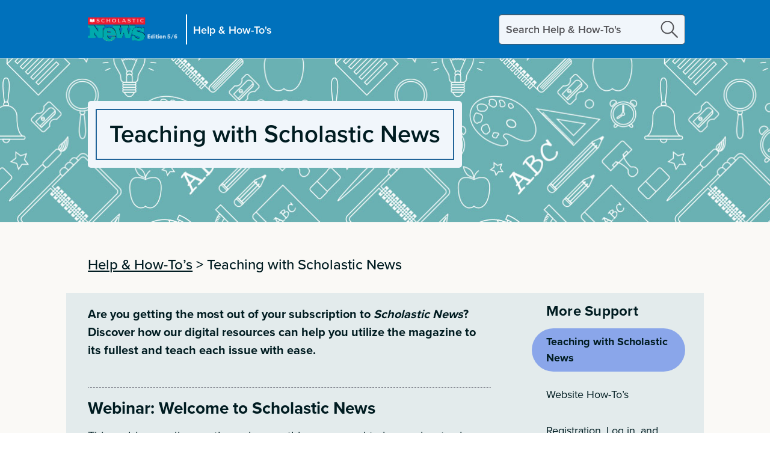

--- FILE ---
content_type: text/html;charset=utf-8
request_url: https://sn56-aem-perf.scholastic.com/pages/help-and-how-tos/teaching-support.html
body_size: 17265
content:
<!DOCTYPE html>
<html lang="en">
  <head>
  <title>Teaching with Scholastic News  | Help &amp; How-To&#39;s</title>
  
  
  
  <script type="text/javascript">
    var cmNrRandValue = Math.floor(Math.random() * 100) + 1;
    if (cmNrRandValue > 90) {
        window.NREUM||(NREUM={}),__nr_require=function(t,e,n){function r(n){if(!e[n]){var o=e[n]={exports:{}};t[n][0].call(o.exports,function(e){var o=t[n][1][e];return r(o||e)},o,o.exports)}return e[n].exports}if("function"==typeof __nr_require)return __nr_require;for(var o=0;o<n.length;o++)r(n[o]);return r}({1:[function(t,e,n){function r(t){try{c.console&&console.log(t)}catch(e){}}var o,i=t("ee"),a=t(20),c={};try{o=localStorage.getItem("__nr_flags").split(","),console&&"function"==typeof console.log&&(c.console=!0,o.indexOf("dev")!==-1&&(c.dev=!0),o.indexOf("nr_dev")!==-1&&(c.nrDev=!0))}catch(s){}c.nrDev&&i.on("internal-error",function(t){r(t.stack)}),c.dev&&i.on("fn-err",function(t,e,n){r(n.stack)}),c.dev&&(r("NR AGENT IN DEVELOPMENT MODE"),r("flags: "+a(c,function(t,e){return t}).join(", ")))},{}],2:[function(t,e,n){function r(t,e,n,r,c){try{h?h-=1:o(c||new UncaughtException(t,e,n),!0)}catch(f){try{i("ierr",[f,s.now(),!0])}catch(d){}}return"function"==typeof u&&u.apply(this,a(arguments))}function UncaughtException(t,e,n){this.message=t||"Uncaught error with no additional information",this.sourceURL=e,this.line=n}function o(t,e){var n=e?null:s.now();i("err",[t,n])}var i=t("handle"),a=t(21),c=t("ee"),s=t("loader"),f=t("gos"),u=window.onerror,d=!1,p="nr@seenError",h=0;s.features.err=!0,t(1),window.onerror=r;try{throw new Error}catch(l){"stack"in l&&(t(13),t(12),"addEventListener"in window&&t(6),s.xhrWrappable&&t(14),d=!0)}c.on("fn-start",function(t,e,n){d&&(h+=1)}),c.on("fn-err",function(t,e,n){d&&!n[p]&&(f(n,p,function(){return!0}),this.thrown=!0,o(n))}),c.on("fn-end",function(){d&&!this.thrown&&h>0&&(h-=1)}),c.on("internal-error",function(t){i("ierr",[t,s.now(),!0])})},{}],3:[function(t,e,n){t("loader").features.ins=!0},{}],4:[function(t,e,n){function r(){M++,S=y.hash,this[u]=b.now()}function o(){M--,y.hash!==S&&i(0,!0);var t=b.now();this[l]=~~this[l]+t-this[u],this[d]=t}function i(t,e){E.emit("newURL",[""+y,e])}function a(t,e){t.on(e,function(){this[e]=b.now()})}var c="-start",s="-end",f="-body",u="fn"+c,d="fn"+s,p="cb"+c,h="cb"+s,l="jsTime",m="fetch",v="addEventListener",w=window,y=w.location,b=t("loader");if(w[v]&&b.xhrWrappable){var g=t(10),x=t(11),E=t(8),P=t(6),O=t(13),R=t(7),T=t(14),L=t(9),j=t("ee"),N=j.get("tracer");t(15),b.features.spa=!0;var S,M=0;j.on(u,r),j.on(p,r),j.on(d,o),j.on(h,o),j.buffer([u,d,"xhr-done","xhr-resolved"]),P.buffer([u]),O.buffer(["setTimeout"+s,"clearTimeout"+c,u]),T.buffer([u,"new-xhr","send-xhr"+c]),R.buffer([m+c,m+"-done",m+f+c,m+f+s]),E.buffer(["newURL"]),g.buffer([u]),x.buffer(["propagate",p,h,"executor-err","resolve"+c]),N.buffer([u,"no-"+u]),L.buffer(["new-jsonp","cb-start","jsonp-error","jsonp-end"]),a(T,"send-xhr"+c),a(j,"xhr-resolved"),a(j,"xhr-done"),a(R,m+c),a(R,m+"-done"),a(L,"new-jsonp"),a(L,"jsonp-end"),a(L,"cb-start"),E.on("pushState-end",i),E.on("replaceState-end",i),w[v]("hashchange",i,!0),w[v]("load",i,!0),w[v]("popstate",function(){i(0,M>1)},!0)}},{}],5:[function(t,e,n){function r(t){}if(window.performance&&window.performance.timing&&window.performance.getEntriesByType){var o=t("ee"),i=t("handle"),a=t(13),c=t(12),s="learResourceTimings",f="addEventListener",u="resourcetimingbufferfull",d="bstResource",p="resource",h="-start",l="-end",m="fn"+h,v="fn"+l,w="bstTimer",y="pushState",b=t("loader");b.features.stn=!0,t(8);var g=NREUM.o.EV;o.on(m,function(t,e){var n=t[0];n instanceof g&&(this.bstStart=b.now())}),o.on(v,function(t,e){var n=t[0];n instanceof g&&i("bst",[n,e,this.bstStart,b.now()])}),a.on(m,function(t,e,n){this.bstStart=b.now(),this.bstType=n}),a.on(v,function(t,e){i(w,[e,this.bstStart,b.now(),this.bstType])}),c.on(m,function(){this.bstStart=b.now()}),c.on(v,function(t,e){i(w,[e,this.bstStart,b.now(),"requestAnimationFrame"])}),o.on(y+h,function(t){this.time=b.now(),this.startPath=location.pathname+location.hash}),o.on(y+l,function(t){i("bstHist",[location.pathname+location.hash,this.startPath,this.time])}),f in window.performance&&(window.performance["c"+s]?window.performance[f](u,function(t){i(d,[window.performance.getEntriesByType(p)]),window.performance["c"+s]()},!1):window.performance[f]("webkit"+u,function(t){i(d,[window.performance.getEntriesByType(p)]),window.performance["webkitC"+s]()},!1)),document[f]("scroll",r,{passive:!0}),document[f]("keypress",r,!1),document[f]("click",r,!1)}},{}],6:[function(t,e,n){function r(t){for(var e=t;e&&!e.hasOwnProperty(u);)e=Object.getPrototypeOf(e);e&&o(e)}function o(t){c.inPlace(t,[u,d],"-",i)}function i(t,e){return t[1]}var a=t("ee").get("events"),c=t(23)(a,!0),s=t("gos"),f=XMLHttpRequest,u="addEventListener",d="removeEventListener";e.exports=a,"getPrototypeOf"in Object?(r(document),r(window),r(f.prototype)):f.prototype.hasOwnProperty(u)&&(o(window),o(f.prototype)),a.on(u+"-start",function(t,e){var n=t[1],r=s(n,"nr@wrapped",function(){function t(){if("function"==typeof n.handleEvent)return n.handleEvent.apply(n,arguments)}var e={object:t,"function":n}[typeof n];return e?c(e,"fn-",null,e.name||"anonymous"):n});this.wrapped=t[1]=r}),a.on(d+"-start",function(t){t[1]=this.wrapped||t[1]})},{}],7:[function(t,e,n){function r(t,e,n){var r=t[e];"function"==typeof r&&(t[e]=function(){var t=r.apply(this,arguments);return o.emit(n+"start",arguments,t),t.then(function(e){return o.emit(n+"end",[null,e],t),e},function(e){throw o.emit(n+"end",[e],t),e})})}var o=t("ee").get("fetch"),i=t(20);e.exports=o;var a=window,c="fetch-",s=c+"body-",f=["arrayBuffer","blob","json","text","formData"],u=a.Request,d=a.Response,p=a.fetch,h="prototype";u&&d&&p&&(i(f,function(t,e){r(u[h],e,s),r(d[h],e,s)}),r(a,"fetch",c),o.on(c+"end",function(t,e){var n=this;e?e.clone().arrayBuffer().then(function(t){n.rxSize=t.byteLength,o.emit(c+"done",[null,e],n)}):o.emit(c+"done",[t],n)}))},{}],8:[function(t,e,n){var r=t("ee").get("history"),o=t(23)(r);e.exports=r,o.inPlace(window.history,["pushState","replaceState"],"-")},{}],9:[function(t,e,n){function r(t){function e(){s.emit("jsonp-end",[],p),t.removeEventListener("load",e,!1),t.removeEventListener("error",n,!1)}function n(){s.emit("jsonp-error",[],p),s.emit("jsonp-end",[],p),t.removeEventListener("load",e,!1),t.removeEventListener("error",n,!1)}var r=t&&"string"==typeof t.nodeName&&"script"===t.nodeName.toLowerCase();if(r){var o="function"==typeof t.addEventListener;if(o){var a=i(t.src);if(a){var u=c(a),d="function"==typeof u.parent[u.key];if(d){var p={};f.inPlace(u.parent,[u.key],"cb-",p),t.addEventListener("load",e,!1),t.addEventListener("error",n,!1),s.emit("new-jsonp",[t.src],p)}}}}}function o(){return"addEventListener"in window}function i(t){var e=t.match(u);return e?e[1]:null}function a(t,e){var n=t.match(p),r=n[1],o=n[3];return o?a(o,e[r]):e[r]}function c(t){var e=t.match(d);return e&&e.length>=3?{key:e[2],parent:a(e[1],window)}:{key:t,parent:window}}var s=t("ee").get("jsonp"),f=t(23)(s);if(e.exports=s,o()){var u=/[?&](?:callback|cb)=([^&#]+)/,d=/(.*)\.([^.]+)/,p=/^(\w+)(\.|$)(.*)$/,h=["appendChild","insertBefore","replaceChild"];f.inPlace(HTMLElement.prototype,h,"dom-"),f.inPlace(HTMLHeadElement.prototype,h,"dom-"),f.inPlace(HTMLBodyElement.prototype,h,"dom-"),s.on("dom-start",function(t){r(t[0])})}},{}],10:[function(t,e,n){var r=t("ee").get("mutation"),o=t(23)(r),i=NREUM.o.MO;e.exports=r,i&&(window.MutationObserver=function(t){return this instanceof i?new i(o(t,"fn-")):i.apply(this,arguments)},MutationObserver.prototype=i.prototype)},{}],11:[function(t,e,n){function r(t){var e=a.context(),n=c(t,"executor-",e),r=new f(n);return a.context(r).getCtx=function(){return e},a.emit("new-promise",[r,e],e),r}function o(t,e){return e}var i=t(23),a=t("ee").get("promise"),c=i(a),s=t(20),f=NREUM.o.PR;e.exports=a,f&&(window.Promise=r,["all","race"].forEach(function(t){var e=f[t];f[t]=function(n){function r(t){return function(){a.emit("propagate",[null,!o],i),o=o||!t}}var o=!1;s(n,function(e,n){Promise.resolve(n).then(r("all"===t),r(!1))});var i=e.apply(f,arguments),c=f.resolve(i);return c}}),["resolve","reject"].forEach(function(t){var e=f[t];f[t]=function(t){var n=e.apply(f,arguments);return t!==n&&a.emit("propagate",[t,!0],n),n}}),f.prototype["catch"]=function(t){return this.then(null,t)},f.prototype=Object.create(f.prototype,{constructor:{value:r}}),s(Object.getOwnPropertyNames(f),function(t,e){try{r[e]=f[e]}catch(n){}}),a.on("executor-start",function(t){t[0]=c(t[0],"resolve-",this),t[1]=c(t[1],"resolve-",this)}),a.on("executor-err",function(t,e,n){t[1](n)}),c.inPlace(f.prototype,["then"],"then-",o),a.on("then-start",function(t,e){this.promise=e,t[0]=c(t[0],"cb-",this),t[1]=c(t[1],"cb-",this)}),a.on("then-end",function(t,e,n){this.nextPromise=n;var r=this.promise;a.emit("propagate",[r,!0],n)}),a.on("cb-end",function(t,e,n){a.emit("propagate",[n,!0],this.nextPromise)}),a.on("propagate",function(t,e,n){this.getCtx&&!e||(this.getCtx=function(){if(t instanceof Promise)var e=a.context(t);return e&&e.getCtx?e.getCtx():this})}),r.toString=function(){return""+f})},{}],12:[function(t,e,n){var r=t("ee").get("raf"),o=t(23)(r),i="equestAnimationFrame";e.exports=r,o.inPlace(window,["r"+i,"mozR"+i,"webkitR"+i,"msR"+i],"raf-"),r.on("raf-start",function(t){t[0]=o(t[0],"fn-")})},{}],13:[function(t,e,n){function r(t,e,n){t[0]=a(t[0],"fn-",null,n)}function o(t,e,n){this.method=n,this.timerDuration=isNaN(t[1])?0:+t[1],t[0]=a(t[0],"fn-",this,n)}var i=t("ee").get("timer"),a=t(23)(i),c="setTimeout",s="setInterval",f="clearTimeout",u="-start",d="-";e.exports=i,a.inPlace(window,[c,"setImmediate"],c+d),a.inPlace(window,[s],s+d),a.inPlace(window,[f,"clearImmediate"],f+d),i.on(s+u,r),i.on(c+u,o)},{}],14:[function(t,e,n){function r(t,e){d.inPlace(e,["onreadystatechange"],"fn-",c)}function o(){var t=this,e=u.context(t);t.readyState>3&&!e.resolved&&(e.resolved=!0,u.emit("xhr-resolved",[],t)),d.inPlace(t,y,"fn-",c)}function i(t){b.push(t),l&&(x?x.then(a):v?v(a):(E=-E,P.data=E))}function a(){for(var t=0;t<b.length;t++)r([],b[t]);b.length&&(b=[])}function c(t,e){return e}function s(t,e){for(var n in t)e[n]=t[n];return e}t(6);var f=t("ee"),u=f.get("xhr"),d=t(23)(u),p=NREUM.o,h=p.XHR,l=p.MO,m=p.PR,v=p.SI,w="readystatechange",y=["onload","onerror","onabort","onloadstart","onloadend","onprogress","ontimeout"],b=[];e.exports=u;var g=window.XMLHttpRequest=function(t){var e=new h(t);try{u.emit("new-xhr",[e],e),e.addEventListener(w,o,!1)}catch(n){try{u.emit("internal-error",[n])}catch(r){}}return e};if(s(h,g),g.prototype=h.prototype,d.inPlace(g.prototype,["open","send"],"-xhr-",c),u.on("send-xhr-start",function(t,e){r(t,e),i(e)}),u.on("open-xhr-start",r),l){var x=m&&m.resolve();if(!v&&!m){var E=1,P=document.createTextNode(E);new l(a).observe(P,{characterData:!0})}}else f.on("fn-end",function(t){t[0]&&t[0].type===w||a()})},{}],15:[function(t,e,n){function r(t){var e=this.params,n=this.metrics;if(!this.ended){this.ended=!0;for(var r=0;r<d;r++)t.removeEventListener(u[r],this.listener,!1);if(!e.aborted){if(n.duration=a.now()-this.startTime,4===t.readyState){e.status=t.status;var i=o(t,this.lastSize);if(i&&(n.rxSize=i),this.sameOrigin){var s=t.getResponseHeader("X-NewRelic-App-Data");s&&(e.cat=s.split(", ").pop())}}else e.status=0;n.cbTime=this.cbTime,f.emit("xhr-done",[t],t),c("xhr",[e,n,this.startTime])}}}function o(t,e){var n=t.responseType;if("json"===n&&null!==e)return e;var r="arraybuffer"===n||"blob"===n||"json"===n?t.response:t.responseText;return l(r)}function i(t,e){var n=s(e),r=t.params;r.host=n.hostname+":"+n.port,r.pathname=n.pathname,t.sameOrigin=n.sameOrigin}var a=t("loader");if(a.xhrWrappable){var c=t("handle"),s=t(16),f=t("ee"),u=["load","error","abort","timeout"],d=u.length,p=t("id"),h=t(19),l=t(18),m=window.XMLHttpRequest;a.features.xhr=!0,t(14),f.on("new-xhr",function(t){var e=this;e.totalCbs=0,e.called=0,e.cbTime=0,e.end=r,e.ended=!1,e.xhrGuids={},e.lastSize=null,h&&(h>34||h<10)||window.opera||t.addEventListener("progress",function(t){e.lastSize=t.loaded},!1)}),f.on("open-xhr-start",function(t){this.params={method:t[0]},i(this,t[1]),this.metrics={}}),f.on("open-xhr-end",function(t,e){"loader_config"in NREUM&&"xpid"in NREUM.loader_config&&this.sameOrigin&&e.setRequestHeader("X-NewRelic-ID",NREUM.loader_config.xpid)}),f.on("send-xhr-start",function(t,e){var n=this.metrics,r=t[0],o=this;if(n&&r){var i=l(r);i&&(n.txSize=i)}this.startTime=a.now(),this.listener=function(t){try{"abort"===t.type&&(o.params.aborted=!0),("load"!==t.type||o.called===o.totalCbs&&(o.onloadCalled||"function"!=typeof e.onload))&&o.end(e)}catch(n){try{f.emit("internal-error",[n])}catch(r){}}};for(var c=0;c<d;c++)e.addEventListener(u[c],this.listener,!1)}),f.on("xhr-cb-time",function(t,e,n){this.cbTime+=t,e?this.onloadCalled=!0:this.called+=1,this.called!==this.totalCbs||!this.onloadCalled&&"function"==typeof n.onload||this.end(n)}),f.on("xhr-load-added",function(t,e){var n=""+p(t)+!!e;this.xhrGuids&&!this.xhrGuids[n]&&(this.xhrGuids[n]=!0,this.totalCbs+=1)}),f.on("xhr-load-removed",function(t,e){var n=""+p(t)+!!e;this.xhrGuids&&this.xhrGuids[n]&&(delete this.xhrGuids[n],this.totalCbs-=1)}),f.on("addEventListener-end",function(t,e){e instanceof m&&"load"===t[0]&&f.emit("xhr-load-added",[t[1],t[2]],e)}),f.on("removeEventListener-end",function(t,e){e instanceof m&&"load"===t[0]&&f.emit("xhr-load-removed",[t[1],t[2]],e)}),f.on("fn-start",function(t,e,n){e instanceof m&&("onload"===n&&(this.onload=!0),("load"===(t[0]&&t[0].type)||this.onload)&&(this.xhrCbStart=a.now()))}),f.on("fn-end",function(t,e){this.xhrCbStart&&f.emit("xhr-cb-time",[a.now()-this.xhrCbStart,this.onload,e],e)})}},{}],16:[function(t,e,n){e.exports=function(t){var e=document.createElement("a"),n=window.location,r={};e.href=t,r.port=e.port;var o=e.href.split("://");!r.port&&o[1]&&(r.port=o[1].split("/")[0].split("@").pop().split(":")[1]),r.port&&"0"!==r.port||(r.port="https"===o[0]?"443":"80"),r.hostname=e.hostname||n.hostname,r.pathname=e.pathname,r.protocol=o[0],"/"!==r.pathname.charAt(0)&&(r.pathname="/"+r.pathname);var i=!e.protocol||":"===e.protocol||e.protocol===n.protocol,a=e.hostname===document.domain&&e.port===n.port;return r.sameOrigin=i&&(!e.hostname||a),r}},{}],17:[function(t,e,n){function r(){}function o(t,e,n){return function(){return i(t,[f.now()].concat(c(arguments)),e?null:this,n),e?void 0:this}}var i=t("handle"),a=t(20),c=t(21),s=t("ee").get("tracer"),f=t("loader"),u=NREUM;"undefined"==typeof window.newrelic&&(newrelic=u);var d=["setPageViewName","setCustomAttribute","setErrorHandler","finished","addToTrace","inlineHit","addRelease"],p="api-",h=p+"ixn-";a(d,function(t,e){u[e]=o(p+e,!0,"api")}),u.addPageAction=o(p+"addPageAction",!0),u.setCurrentRouteName=o(p+"routeName",!0),e.exports=newrelic,u.interaction=function(){return(new r).get()};var l=r.prototype={createTracer:function(t,e){var n={},r=this,o="function"==typeof e;return i(h+"tracer",[f.now(),t,n],r),function(){if(s.emit((o?"":"no-")+"fn-start",[f.now(),r,o],n),o)try{return e.apply(this,arguments)}catch(t){throw s.emit("fn-err",[arguments,this,t],n),t}finally{s.emit("fn-end",[f.now()],n)}}}};a("setName,setAttribute,save,ignore,onEnd,getContext,end,get".split(","),function(t,e){l[e]=o(h+e)}),newrelic.noticeError=function(t){"string"==typeof t&&(t=new Error(t)),i("err",[t,f.now()])}},{}],18:[function(t,e,n){e.exports=function(t){if("string"==typeof t&&t.length)return t.length;if("object"==typeof t){if("undefined"!=typeof ArrayBuffer&&t instanceof ArrayBuffer&&t.byteLength)return t.byteLength;if("undefined"!=typeof Blob&&t instanceof Blob&&t.size)return t.size;if(!("undefined"!=typeof FormData&&t instanceof FormData))try{return JSON.stringify(t).length}catch(e){return}}}},{}],19:[function(t,e,n){var r=0,o=navigator.userAgent.match(/Firefox[\/\s](\d+\.\d+)/);o&&(r=+o[1]),e.exports=r},{}],20:[function(t,e,n){function r(t,e){var n=[],r="",i=0;for(r in t)o.call(t,r)&&(n[i]=e(r,t[r]),i+=1);return n}var o=Object.prototype.hasOwnProperty;e.exports=r},{}],21:[function(t,e,n){function r(t,e,n){e||(e=0),"undefined"==typeof n&&(n=t?t.length:0);for(var r=-1,o=n-e||0,i=Array(o<0?0:o);++r<o;)i[r]=t[e+r];return i}e.exports=r},{}],22:[function(t,e,n){e.exports={exists:"undefined"!=typeof window.performance&&window.performance.timing&&"undefined"!=typeof window.performance.timing.navigationStart}},{}],23:[function(t,e,n){function r(t){return!(t&&t instanceof Function&&t.apply&&!t[a])}var o=t("ee"),i=t(21),a="nr@original",c=Object.prototype.hasOwnProperty,s=!1;e.exports=function(t,e){function n(t,e,n,o){function nrWrapper(){var r,a,c,s;try{a=this,r=i(arguments),c="function"==typeof n?n(r,a):n||{}}catch(f){p([f,"",[r,a,o],c])}u(e+"start",[r,a,o],c);try{return s=t.apply(a,r)}catch(d){throw u(e+"err",[r,a,d],c),d}finally{u(e+"end",[r,a,s],c)}}return r(t)?t:(e||(e=""),nrWrapper[a]=t,d(t,nrWrapper),nrWrapper)}function f(t,e,o,i){o||(o="");var a,c,s,f="-"===o.charAt(0);for(s=0;s<e.length;s++)c=e[s],a=t[c],r(a)||(t[c]=n(a,f?c+o:o,i,c))}function u(n,r,o){if(!s||e){var i=s;s=!0;try{t.emit(n,r,o,e)}catch(a){p([a,n,r,o])}s=i}}function d(t,e){if(Object.defineProperty&&Object.keys)try{var n=Object.keys(t);return n.forEach(function(n){Object.defineProperty(e,n,{get:function(){return t[n]},set:function(e){return t[n]=e,e}})}),e}catch(r){p([r])}for(var o in t)c.call(t,o)&&(e[o]=t[o]);return e}function p(e){try{t.emit("internal-error",e)}catch(n){}}return t||(t=o),n.inPlace=f,n.flag=a,n}},{}],ee:[function(t,e,n){function r(){}function o(t){function e(t){return t&&t instanceof r?t:t?s(t,c,i):i()}function n(n,r,o,i){if(!p.aborted||i){t&&t(n,r,o);for(var a=e(o),c=l(n),s=c.length,f=0;f<s;f++)c[f].apply(a,r);var d=u[y[n]];return d&&d.push([b,n,r,a]),a}}function h(t,e){w[t]=l(t).concat(e)}function l(t){return w[t]||[]}function m(t){return d[t]=d[t]||o(n)}function v(t,e){f(t,function(t,n){e=e||"feature",y[n]=e,e in u||(u[e]=[])})}var w={},y={},b={on:h,emit:n,get:m,listeners:l,context:e,buffer:v,abort:a,aborted:!1};return b}function i(){return new r}function a(){(u.api||u.feature)&&(p.aborted=!0,u=p.backlog={})}var c="nr@context",s=t("gos"),f=t(20),u={},d={},p=e.exports=o();p.backlog=u},{}],gos:[function(t,e,n){function r(t,e,n){if(o.call(t,e))return t[e];var r=n();if(Object.defineProperty&&Object.keys)try{return Object.defineProperty(t,e,{value:r,writable:!0,enumerable:!1}),r}catch(i){}return t[e]=r,r}var o=Object.prototype.hasOwnProperty;e.exports=r},{}],handle:[function(t,e,n){function r(t,e,n,r){o.buffer([t],r),o.emit(t,e,n)}var o=t("ee").get("handle");e.exports=r,r.ee=o},{}],id:[function(t,e,n){function r(t){var e=typeof t;return!t||"object"!==e&&"function"!==e?-1:t===window?0:a(t,i,function(){return o++})}var o=1,i="nr@id",a=t("gos");e.exports=r},{}],loader:[function(t,e,n){function r(){if(!x++){var t=g.info=NREUM.info,e=p.getElementsByTagName("script")[0];if(setTimeout(u.abort,3e4),!(t&&t.licenseKey&&t.applicationID&&e))return u.abort();f(y,function(e,n){t[e]||(t[e]=n)}),s("mark",["onload",a()+g.offset],null,"api");var n=p.createElement("script");n.src="https://"+t.agent,e.parentNode.insertBefore(n,e)}}function o(){"complete"===p.readyState&&i()}function i(){s("mark",["domContent",a()+g.offset],null,"api")}function a(){return E.exists&&performance.now?Math.round(performance.now()):(c=Math.max((new Date).getTime(),c))-g.offset}var c=(new Date).getTime(),s=t("handle"),f=t(20),u=t("ee"),d=window,p=d.document,h="addEventListener",l="attachEvent",m=d.XMLHttpRequest,v=m&&m.prototype;NREUM.o={ST:setTimeout,SI:d.setImmediate,CT:clearTimeout,XHR:m,REQ:d.Request,EV:d.Event,PR:d.Promise,MO:d.MutationObserver};var w=""+location,y={beacon:"bam.nr-data.net",errorBeacon:"bam.nr-data.net",agent:"js-agent.newrelic.com/nr-spa-1071.min.js"},b=m&&v&&v[h]&&!/CriOS/.test(navigator.userAgent),g=e.exports={offset:c,now:a,origin:w,features:{},xhrWrappable:b};t(17),p[h]?(p[h]("DOMContentLoaded",i,!1),d[h]("load",r,!1)):(p[l]("onreadystatechange",o),d[l]("onload",r)),s("mark",["firstbyte",c],null,"api");var x=0,E=t(22)},{}]},{},["loader",2,15,5,3,4]);
        ;NREUM.info={beacon:"bam.nr-data.net",errorBeacon:"bam.nr-data.net",licenseKey:"fc8f365170",applicationID:"125059933",sa:1}
    }
</script>
  
  
  
  
  
  
    
    
    
  
  

  <script type="text/javascript">
    const safeWords = [
      'Edit Icon',
      'SAVE',
      'Save',
      'Copy',
      'Edit',
      'EDIT',
      'COPY',
      'Close',
      'CLOSE',
      'Remove',
      'Restore',
      'RESTORE',
      'REMOVE',
      'MANAGE',
      'CANCEL',
      'HOME',
      'Toggle Dropdown',
      'Archive class',
      'ARCHIVE',
      'Enter first name',
      'Enter last name',
      'Enter ID',
      'Open Menu',
      'Trash Icon',
      'Toggle Menu',
      'Co-teacher (optional) Search email',
      'Click or hit enter to hide this message',
      'Add new Program',
    ];

    (function (h, o, u, n, d) {
      h = h[d] = h[d] || { q: [], onReady: function (c) { h.q.push(c) } }
      d = o.createElement(u); d.async = 1; d.src = n
      n = o.getElementsByTagName(u)[0]; n.parentNode.insertBefore(d, n)
    })(window, document, 'script', 'https://www.datadoghq-browser-agent.com/datadog-rum-v4.js', 'DD_RUM')
    DD_RUM.onReady(function () {
      DD_RUM.init({
        clientToken: 'pubd54508ba62ce8b3e5f528aac526c3ad7',
        applicationId: 'a4a026ab-c475-41ff-bccc-12b8f4316260',
        site: 'datadoghq.com',
        service: 'classmags-perf',
        env: 'perf',
        // Specify a version number to identify the deployed version of your application in Datadog 
        // version: '1.0.0',
        sessionSampleRate: 100,
        sessionReplaySampleRate: 0,
        trackUserInteractions: true,
        trackResources: false,
        trackLongTasks: false,
        defaultPrivacyLevel: 'mask',

        // Redact any PII (Personally Identifiable Information) or sensitive data that we are sending
        beforeSend: (event) => {
          try {
            if (event.type === 'action' && event.action.type === 'click' && !safeWords.includes(event.action.target.name)) {
              event.action.target.name = 'REDACTED';
            }
          } catch (e) {
            console.error('Something went wrong in DD', e);
          }
        }
      });
    })
  </script>

  <meta charset="utf-8"/>
<meta http-equiv="x-ua-compatible" content="ie=edge"/>
<meta name="viewport" content="width=device-width, initial-scale=1"/>

  <meta http-equiv="content-type" content="text/html; charset=UTF-8"/>
  
  
    
<link rel="stylesheet" href="/etc/designs/scholastic/classroom-magazines-migration/scholasticnews56/clientlibs/common/css.min.3f3b503f4871fff9e58e4676df09395b.css" type="text/css">

    


<!-- Google Tag Manager -->
<script>
  const isProd = "false";
  if (isProd === 'true') {
    (function(w, d, s, l, i) {
      w[l] = w[l] || [];
      w[l].push({
        'gtm.start': new Date().getTime(),
        event: 'gtm.js'
      });
      var f = d.getElementsByTagName(s)[0],
          j = d.createElement(s),
          dl = l != 'dataLayer' ? '&l=' +
          l :
          '';
      j.async = true;
      j.src = 'https://www.googletagmanager.com/gtm.js?id=' + i + dl;
      f.parentNode.insertBefore(j, f);
    })(window, document, 'script', 'dataLayer', 'GTM-MKDL3Z');
  }
</script>
<!-- End Google Tag Manager -->

<script type="text/javascript" name="dtm_page_load">
  var dumbleData = {"domain":{"server":"sn56-aem-perf.scholastic.com","name":"cm:sn56","channel":"cm:sn56","experienceType":"Content","experience":"Content","audience":"Teachers"},"page":{"access":"everyone","type":"","template":""},"about":{"implementation":"classroommagazines","version":"1.0"}};
</script>

<script>
  function getCookie(cname) {
      let name = cname + "=";
      let decodedCookie = decodeURIComponent(document.cookie);
      let ca = decodedCookie.split(';');
      for (let i = 0; i <ca.length; i++) {
          let c = ca[i];
          while (c.charAt(0) === ' ') {
              c = c.substring(1);
          }
          if (c.indexOf(name) === 0) {
              return c.substring(name.length, c.length);
          }
      }
      return "";
  }

  let sdmCookie = getCookie("sdm_nav_ctx");
  let sdmSiteAuthCookie = null;
  if (getCookie("lah_sdm_site_auth") !== "") {
      sdmSiteAuthCookie = getCookie("lah_sdm_site_auth");
  } else if (getCookie("wal_sdm_site_auth") !== "") {
      sdmSiteAuthCookie = getCookie("wal_sdm_site_auth");
  }
  if (sdmCookie) {
      sdmCookie = JSON.parse(sdmCookie);
      dumbleData.user = {
        "loginStatus": true,
        "id": sdmCookie.user_id,
        "orgId": sdmCookie.orgId,
        "subscription": sdmCookie.appCodes
      };
      if (sdmCookie.role) {
          let userRole = sdmCookie.role.toLowerCase();
          if (userRole === "educator") {
              dumbleData.user.type = "teacher";
          } else if (userRole === "classroom") {
              dumbleData.user.type = "classroom";
          } else if (userRole === "guest") {
              dumbleData.user.type = "guest";
          } else {
              dumbleData.user.type = "anonymous";
          }
      }
      if (sdmCookie.iamUserId) {
        dumbleData.user.spsid = sdmCookie.iamUserId;
      }
      if (sdmCookie.orgId) {
          dumbleData.user.orgId = sdmCookie.orgId;
      }
      if (sdmCookie.appCodes.indexOf(sdmCookie.appCode) > -1) {
          dumbleData.user.subscriptionStatus = true;
      } else {
          dumbleData.user.subscriptionStatus = false;
      }
  } else if (sdmSiteAuthCookie !== null) {
      sdmSiteAuthCookie = JSON.parse(sdmSiteAuthCookie);
      dumbleData.user = {
        "loginStatus": true,
        "id": "guest",
        "type": "guest",
        "orgId": sdmSiteAuthCookie.orgId,
        "subscriptionStatus": true,
        "subscription": "[]"
      };
  } else {
      dumbleData.user = {
        "loginStatus": false,
        "id": "anonymous",
        "type": "anonymous",
        "orgId": "",
        "subscriptionStatus": false,
        "subscription": "[]"};
  }

  function updateDumbleDataCart() {
      if (dumbleData.cart === undefined) {
          dumbleData.cart = {};
      }
      if (localStorage.getItem("shoppingCart") !== null) {
          let shoppingCart = JSON.parse(atob(localStorage.getItem("shoppingCart")));
          dumbleData.cart.item = [];
          if (shoppingCart.magazinesList.length > 0) {
              for (let i = 0; i < shoppingCart.magazinesList.length; i++) {
                  dumbleData.cart.item[i] = {};
                  dumbleData.cart.item[i].applicationCode = shoppingCart.magazinesList[i].id;
              }
          }
      }
      if (dumbleData.cart.id === undefined) {
          let cartIdCookieValue = getCookie("cm_cart_id");
          if (cartIdCookieValue !== undefined) {
              dumbleData.cart.id = cartIdCookieValue;
          }
      }
  }
  updateDumbleDataCart();
</script>

<!-- Mock js to overcome issues which occur when we enable tracking protection. -->
<script type="text/javascript" src="/etc/designs/scholastic/classroom-magazines-migration/clientlibs/classmags-migration-core/scripts/common/satelliteTrackMock.js">
</script>

  
    <script>
      (function()
      { var channel = "classroommagazines"; document.write("<scr" + "ipt id='schheadtag' src='//ltm.scholastic.com/ltm/headtag/" + document.location.hostname + "/" + channel + "'></scr" + "ipt>"); }
      ());
    </script>
  



  
  


  






  

  
    <meta name="description" content="Scholastic News is here to support you—find out how!"/>
    <link rel="canonical" href="https://sn56-aem-perf.scholastic.com/pages/help-and-how-tos/teaching-support.html"/>
    <link rel="shortcut icon" href="/etc/designs/scholastic/classroom-magazines-migration/images/Favicon.ico" type="image/x-icon"/>
  
  
    <meta name="robots" content="noindex"/>
  
  
  
  
  
  <meta property="og:title" content="Teaching with Scholastic News  | Help &amp; How-To&#39;s"/>
  <meta property="og:description" content="Scholastic News is here to support you—find out how!"/>
  <meta property="og:url" content="https://sn56-aem-perf.scholastic.com/pages/help-and-how-tos/teaching-support.html"/>
  
  
    <meta property="og:image"/>
  
  
  <meta name="twitter:card" content="summary"/>
  <meta name="twitter:title" content="Teaching with Scholastic News  | Help &amp; How-To&#39;s"/>
  <meta name="twitter:description" content="Scholastic News is here to support you—find out how!"/>
  
  
    <meta name="twitter:image"/>
  
  <meta property="pin:description" content="Scholastic News is here to support you—find out how!"/>
  
  
    <meta property="pin:image"/>
  

  
  
    <link rel="stylesheet" href="https://use.typekit.net/srn8ufx.css"/>
  
  

  <link rel="preconnect" href="https://fonts.googleapis.com"/>
  <link rel="preconnect" href="https://fonts.gstatic.com" crossorigin/>
  <link href="https://fonts.googleapis.com/css2?family=Signika:wght@300;400;600;700&display=swap" rel="stylesheet"/>

  
  <link href="https://vjs.zencdn.net/8.16.1/video-js.css" rel="stylesheet"/>

  <link rel="apple-touch-icon" href="/etc/designs/scholastic/classroom-magazines-migration/images/touch-icons/sn56/icon-512.png" sizes="512x512"/>
  <link rel="apple-touch-icon" href="/etc/designs/scholastic/classroom-magazines-migration/images/touch-icons/sn56/icon-192.png" sizes="192x192"/>
  <link rel="apple-touch-icon" href="/etc/designs/scholastic/classroom-magazines-migration/images/touch-icons/sn56/icon-180.png" sizes="180x180"/>
  <link rel="apple-touch-icon" href="/etc/designs/scholastic/classroom-magazines-migration/images/touch-icons/sn56/icon-152.png" sizes="152x152"/>
  <link rel="apple-touch-icon" href="/etc/designs/scholastic/classroom-magazines-migration/images/touch-icons/sn56/icon-120.png" sizes="120x120"/>
  <link rel="apple-touch-icon" href="/etc/designs/scholastic/classroom-magazines-migration/images/touch-icons/sn56/icon-80.png" sizes="80x80"/>
  <link rel="apple-touch-icon" href="/etc/designs/scholastic/classroom-magazines-migration/images/touch-icons/sn56/icon-57.png"/>
  
  
  <meta name="apple-mobile-web-app-title" content="Scholastic News 5/6"/>
  <meta name="application-name" content="Scholastic News 5/6"/>
</head>

  <body class="user-guide-page ">
<div id="liveAnnouncer" class="sr-only" role="status" aria-live="polite" aria-atomic="true"></div>
<div id="cmModals"></div>

<!-- This change is required to support inline formulae,
not implementhing this now to void $2 USD currency formating issues -->
<!--
<script type="text/x-mathjax-config">
  MathJax.Hub.Config({
    tex2jax: {inlineMath: [["$","$"],["\\(","\\)"]]}
  });
</script>
-->

  <div ng-cloak data-sdm-app-code="sn56" data-app-name="sn56" class="  page-teaching-support" id="core-main-container" data-core="false" data-env="perf" data-view-as-published="false" data-bookmarkdb="sql" data-votedb="sql" data-marketingdb="sql" data-authorize="everyone" data-stats-endpoint="https://analytics-perf.scholastic.com/perf/stats" data-author-mode="false" data-cloudfront-hostname="https://classmags-cf-non-prod.scholastic.com" data-cloudfront-keypairid="APKAINVXJWAZZVNCVVLQ" data-is-marketing-redesign-enabled="true" data-is-page-ungated="false" data-live-chat-api-endpoint="https://webchat-customer.scholastic.com/v2/magazines">
    <div ng-controller="scienceWorldController">
      
        
        <div class="scholastic-background" sw-authorize="everyone" sw-page="true" style="background-color: #faf9f6;">
          <div>

            <div>
              
                <div ng-controller="studentViewController" class="student-view-header-container" role="complementary">
    <div ng-if="isStudentView" class="student-view-header-wrapper">
        <div class="svh-back-to-tv-link" ng-click="closeStudentViewClick()" ng-keypress="closeStudentViewKeypress($event)" tabindex="1">
            <div class="svh-back-to-tv-icon"></div>
            <div class="svh-back-to-tv-text">Back to Teacher View</div>
        </div>
        <div class="svh-title-wrapper">
            <div class="svh-title-icon">
                <svg xmlns="http://www.w3.org/2000/svg" width="32" height="32" viewBox="0 0 32 32">
                    <g fill="none" fill-rule="evenodd">
                        <g fill-rule="nonzero">
                            <g>
                                <path d="M0 0H32V32H0z" transform="translate(-17 -249) translate(17 249)"/>
                                <path fill="#000" d="M2.681 14.06l5.167 2.463v6.392c0 .219.062.437.156.624.155.218.311.437.498.624.404.467.871.841 1.4 1.184C11.46 26.377 13.482 27 16.003 27s4.544-.624 6.1-1.653c.499-.343.966-.717 1.37-1.184.187-.187.343-.406.498-.624.125-.187.187-.405.156-.624v-6.392l2.334-1.122v4.459c-.716.654-.778 1.746-.124 2.463.653.717 1.743.78 2.459.125s.778-1.746.124-2.464c-.031-.062-.093-.093-.124-.124v-5.55l.529-.25c.591-.28.84-.966.56-1.559-.124-.25-.311-.436-.56-.561L17.528 6.327c-.996-.436-2.116-.436-3.112 0L2.65 11.94c-.591.28-.809.998-.529 1.559.125.25.342.436.56.561zm19.174 8.481l-.063.063c-.28.311-.622.592-.964.81-1.183.78-2.77 1.279-4.825 1.279-2.054 0-3.642-.468-4.824-1.279-.343-.218-.685-.499-.965-.81l-.063-.063v-4.895l4.296 2.058c.996.436 2.116.436 3.112 0l4.265-2.058v4.895h.03zM15.443 8.448c.342-.125.747-.125 1.09 0L26.118 13l-9.556 4.584c-.342.124-.747.124-1.09 0L5.919 13l9.525-4.552z" transform="translate(-17 -249) translate(17 249)"/>
                            </g>
                        </g>
                    </g>
                </svg>
            </div>
            <div class="svh-title-text">Student View</div>
        </div>
    </div>
</div>
              
              <nav class="scholastic-container-wrapper user-guide-header-wrapper">
                <button tabindex="1" class="skip-to-main-content" onclick="skipToMainContent()">Skip to main content
                </button>
                




    
        
        
        <div class="reference parbase"><div class="cq-dd-paragraph"><div class="guide_header guide-header parbase">


<div class="guide-header-container" style="background-color: ;" ng-controller="guideHeaderController" ng-init="searchPagePath='/content/classroom_magazines/sn56/pages/help-and-how-tos/teaching-support';">
    <div class="gh-mobile-nav-container" style="background-color: ;">
        <button class="guide-nav-menu-close-button">
            <img class="guide-nav-menu-close-icon" alt="Close Menu" src="/etc/designs/scholastic/classroom-magazines-migration/clientlibs/classmags-migration-core/styles/core/icons/ug-nav-close.svg"/>
        </button>
        <ul class="gh-mobile-nav-wrapper">
            <li class="gh-mobile-nav-item">
                <a href="http://sn56-aem-perf.scholastic.com/pages/help-and-how-tos.html">Search Enabled</a>
            </li>
        
            <li class="gh-mobile-nav-item">
                <a href="http://sn56-aem-perf.scholastic.com/pages/help-and-how-tos.html">Getting Started</a>
            </li>
        
            <li class="gh-mobile-nav-item">
                <a href="http://sn56-aem-perf.scholastic.com/pages/help-and-how-tos.html">Technical Support</a>
            </li>
        
            <li class="gh-mobile-nav-item">
                <a href="http://sn56-aem-perf.scholastic.com/pages/help-and-how-tos.html">Website How-to</a>
            </li>
        
            <li class="gh-mobile-nav-item">
                <a href="http://sn56-aem-perf.scholastic.com/pages/help-and-how-tos.html">Registration, Log in and Rostering</a>
            </li>
        
            <li class="gh-mobile-nav-item">
                <a href="http://sn56-aem-perf.scholastic.com/pages/help-and-how-tos.html">Subscription and Billing</a>
            </li>
        
            <li class="gh-mobile-nav-item">
                <a href="http://sn56-aem-perf.scholastic.com/pages/help-and-how-tos.html">Privacy</a>
            </li>
        
            <li class="gh-mobile-nav-item">
                <a href="http://sn56-aem-perf.scholastic.com/pages/help-and-how-tos.html">Funding</a>
            </li>
        
            <li class="gh-mobile-nav-item">
                <a href="http://sn56-aem-perf.scholastic.com/pages/help-and-how-tos.html">Contact Us</a>
            </li>
        </ul>
    </div>
    <div class="guide-header-wrapper">
        <div class="gh-nav-menu-icon-wrapper">
            <button class="guide-navbar-toggle collapsed guide-nav-menu-icon guide-nav-visible-xs" type="button" data-toggle="collapse" data-target=".guide-navbar-collapse">
                <span class="guide-icon-bar" style="background-color: #FFFFFF;"></span>
                <span class="guide-icon-bar" style="background-color: #FFFFFF;"></span>
                <span class="guide-icon-bar" style="background-color: #FFFFFF;"></span>
            </button>
        </div>
        <div class="gh-logo-wrapper">
            <a href="http://sn56-aem-perf.scholastic.com/home-page-logged-in.html">
                <img src="/content/dam/classroom-magazines/sn56/home-page-logged-out/newlohp/m_SN56_Logo.png" alt="Magazine Homepage"/>
            </a>
        </div>
        <div class="gh-divider-wrapper">
            <div class="gh-divider" style="border-color: #FFFFFF;"></div>
        </div>
        <div class="gh-help-center-wrapper">
            <a href="http://sn56-aem-perf.scholastic.com/pages/help-and-how-tos.html" style="color:#FFFFFF;">
                Help &amp; How-To&#39;s
            </a>
        </div>
        
        <div class="gh-search-wrapper">
            <form role="search" action="#" onsubmit="return false;" class="gh-search-form" autocomplete="off">
                <label for="guide_header-search-input" class="sr-only">Search this site</label>
                <input type="search" role="combobox" id="guide_header-search-input" class="gh-search-form-input form-control" ng-model="searchText" placeholder="Search Help &amp; How-To&#39;s" uib-typeahead="suggestion for suggestion in getSuggestions($viewValue) | limitTo: 5" typeahead-min-length="3" typeahead-focus-first="false" typeahead-on-select="search('http://sn56-aem-perf.scholastic.com/pages/help-and-how-tos/search-results.html')"/>
                <input type="hidden" class="current-page" name="currentPagePath" data-current-page-path='/content/classroom_magazines/sn56/pages/help-and-how-tos/teaching-support'/>
                <button class="user-guide-search-button" ng-click="search('http://sn56-aem-perf.scholastic.com/pages/help-and-how-tos/search-results.html')" aria-label="search">
                    <img class="gh-desktop-search-icon" alt="Search" src="/etc/designs/scholastic/classroom-magazines-migration/clientlibs/classmags-migration-core/styles/core/icons/ug-search.svg"/>
                </button>
            </form>
        </div>
        <button class="gh-search-nav-button">
            <img class="gh-mobile-search-icon" alt="Search" src="/etc/designs/scholastic/classroom-magazines-migration/clientlibs/classmags-migration-core/styles/core/icons/ug-search-mobile-nav.svg"/>
            <img class="gh-mobile-search-icon-hover" alt="Search" src="/etc/designs/scholastic/classroom-magazines-migration/clientlibs/classmags-migration-core/styles/core/icons/ug-search-mobile-nav-hover.svg"/>
        </button>
        <div class="visible-xs gh-search-wrapper-mobile" style="background-color: ;">
            <div class="gh-search-divider-wrapper">
                <div class="gh-search-divider" style="border-color: #FFFFFF;"></div>
            </div>
            <form role="search" action="#" onsubmit="return false;" class="gh-search-form-mobile" autocomplete="off">
                <label for="guide_header-search-input-mobile" class="sr-only">Search this site</label>
                <input type="search" role="combobox" id="guide_header-search-input-mobile" class="gh-search-form-input form-control" ng-model="searchText" placeholder="Search Help &amp; How-To&#39;s" uib-typeahead="suggestion for suggestion in getSuggestions($viewValue) | limitTo: 5" typeahead-min-length="3" typeahead-focus-first="false" typeahead-on-select="search('http://sn56-aem-perf.scholastic.com/pages/help-and-how-tos/search-results.html')" style="color: #FFFFFF"/>
                <input type="hidden" class="current-page" name="currentPagePath" data-current-page-path='/content/classroom_magazines/sn56/pages/help-and-how-tos/teaching-support'/>
                <button class="input-group-addon hidden" ng-click="search('http://sn56-aem-perf.scholastic.com/pages/help-and-how-tos/search-results.html')" aria-label="search"></button>
                <button class="user-guide-clear-search-button" ng-show="searchText" ng-click="clearSearchText()">
                    <img class="gh-mobile-clear-search-icon" alt="Clear Search" src="/etc/designs/scholastic/classroom-magazines-migration/clientlibs/classmags-migration-core/styles/core/icons/ug-search-cross-small.svg"/>
                </button>
            </form>
            <div class="gh-mobile-search-cancel-wrapper">
                <a href="" class="gh-mobile-search-cancel" style="color:#FFFFFF;">Cancel</a>
            </div>
        </div>
    </div>
</div></div>
</div>
</div>

    
        
        
        <div class="guide-heading parbase">
<div class="ug-guide-heading-wrapper" style="background-image: url(/content/dam/classroom-magazines/magazines/support/help-and-how-tos/homepage/Header-TeachingSupport.png);">
    <div class="ug-guide-heading-text-container">
        <div class="ug-guide-heading-text-wrapper" style="outline-color: #216499;">
            <h1 class="ug-guide-heading-text">
                Teaching with Scholastic News
            </h1>
        </div>
    </div>
</div></div>

    


                <div class="heading-wrapper">
                  





                </div>
              </nav>
              <main ng-style="setBackground('','')" class="scholastic-main-wrapper user-guide-main-wrapper ">
                <div>
	




    
    
    <div class="breadcrumb parbase">

    
        <div class="breadcrumb-layout" ng-if="!isLockedMode">
            
                
                
                
                    
                        <a class="breadcrumb-active js-breadcrumb-home-nav-link" href="http://sn56-aem-perf.scholastic.com/pages/help-and-how-tos.html">Help &amp; How-To’s</a>
                    
                    
                    <span class="greaterthan">&gt;</span>
                
                
            
                
                
                
                
                    <span class="breadcrumb-inactive">Teaching with Scholastic News</span>
                
            
        </div>
        <div class="breadcrumb-layout" ng-if="isLockedMode"></div>
    
</div>


    
    
    <div class="acs-commons-resp-colctrl-row">

	<div ng-style="{'background-color':'#E3EBEC' }" class="new-container clearfix ">
		
		<div class="new-row         new-row_breakpoint_editorial ">
			
				<div class="acs-commons-resp-colctrl-col acs-commons-resp-colctrl-col-2">
					
					<div class="parsys-container">




</div>
				</div>
			
				<div class="acs-commons-resp-colctrl-col acs-commons-resp-colctrl-col-66">
					
					<div class="parsys-container">




    
    
    <div class="padding-component parbase">

	<div style="padding-top:20px">
	</div>
</div>


    
    
    <div class="guide-text parbase">
<div class="ug-guide-text"><p><b>Are you getting the most out of your subscription to <i>Scholastic News</i>? Discover how our digital resources can help you utilize the magazine to its fullest and teach each issue with ease.</b></p>
</div>
</div>


    
    
    <div class="padding-component parbase">

	<div style="padding-top:20px">
	</div>
</div>


    
    
    <div class="horizontal-ruler parbase"><div class="divider-component ela-content-wrapper-1060">
    <div class="border-divider " style="background-color:  ; width: px">
    </div>
</div>
</div>


    
    
    <div class="guide-title parbase">

	
	<h2 class="guide-title-wrapper hidden-xs" style="font-size: px;">
		<a href="http://sn56-aem-perf.scholastic.com/pages/help-and-how-tos/teaching-support/using-scholastic-news-webinar.html">Webinar: Welcome to Scholastic News</a>
	</h2>
	<h2 class="guide-title-wrapper visible-xs">
		<a href="http://sn56-aem-perf.scholastic.com/pages/help-and-how-tos/teaching-support/using-scholastic-news-webinar.html">Webinar: Welcome to Scholastic News</a>
	</h2>

</div>


    
    
    <div class="guide-text parbase">
<div class="ug-guide-text"><p>This webinar walks you through everything you need to know about using our resources with your students.</p>
</div>
</div>


    
    
    <div class="horizontal-ruler parbase"><div class="divider-component ela-content-wrapper-1060">
    <div class="border-divider " style="background-color:  ; width: px">
    </div>
</div>
</div>


    
    
    <div class="guide-title parbase">

	
	<h2 class="guide-title-wrapper hidden-xs" style="font-size: px;">
		<a href="http://sn56-aem-perf.scholastic.com/pages/help-and-how-tos/teaching-support/exploring-your-issue.html">Exploring Your Issue</a>
	</h2>
	<h2 class="guide-title-wrapper visible-xs">
		<a href="http://sn56-aem-perf.scholastic.com/pages/help-and-how-tos/teaching-support/exploring-your-issue.html">Exploring Your Issue</a>
	</h2>

</div>


    
    
    <div class="guide-text parbase">
<div class="ug-guide-text"><p>Learn how to find everything each issue of <i>Scholastic News</i> has to offer.</p>
</div>
</div>


    
    
    <div class="horizontal-ruler parbase"><div class="divider-component ela-content-wrapper-1060">
    <div class="border-divider " style="background-color:  ; width: px">
    </div>
</div>
</div>


    
    
    <div class="guide-title parbase">

	
	<h2 class="guide-title-wrapper hidden-xs" style="font-size: px;">
		<a href="http://sn56-aem-perf.scholastic.com/pages/help-and-how-tos/teaching-support/setting-up-student-view.html">Setting Up Student View</a>
	</h2>
	<h2 class="guide-title-wrapper visible-xs">
		<a href="http://sn56-aem-perf.scholastic.com/pages/help-and-how-tos/teaching-support/setting-up-student-view.html">Setting Up Student View</a>
	</h2>

</div>


    
    
    <div class="guide-text parbase">
<div class="ug-guide-text"><p>Did you know there’s a version of the <i>Scholastic News</i> website that’s designed just for your students?</p>
</div>
</div>


    
    
    <div class="horizontal-ruler parbase"><div class="divider-component ela-content-wrapper-1060">
    <div class="border-divider " style="background-color:  ; width: px">
    </div>
</div>
</div>


    
    
    <div class="guide-title parbase">

	
	<h2 class="guide-title-wrapper hidden-xs" style="font-size: px;">
		<a href="http://sn56-aem-perf.scholastic.com/pages/help-and-how-tos/teaching-support/pacing-and-implementation.html">Pacing and Implementation Guide</a>
	</h2>
	<h2 class="guide-title-wrapper visible-xs">
		<a href="http://sn56-aem-perf.scholastic.com/pages/help-and-how-tos/teaching-support/pacing-and-implementation.html">Pacing and Implementation Guide</a>
	</h2>

</div>


    
    
    <div class="guide-text parbase">
<div class="ug-guide-text"><p>Our Pacing and Implementation Guide will help you plan your year with <i>Scholastic News</i>.</p>
</div>
</div>


    
    
    <div class="horizontal-ruler parbase"><div class="divider-component ela-content-wrapper-1060">
    <div class="border-divider " style="background-color:  ; width: px">
    </div>
</div>
</div>


    
    
    <div class="guide-title parbase">

	
	<h2 class="guide-title-wrapper hidden-xs" style="font-size: px;">
		<a href="http://sn56-aem-perf.scholastic.com/pages/help-and-how-tos/teaching-support/differentiation.html">Powerful Differentiation Tools</a>
	</h2>
	<h2 class="guide-title-wrapper visible-xs">
		<a href="http://sn56-aem-perf.scholastic.com/pages/help-and-how-tos/teaching-support/differentiation.html">Powerful Differentiation Tools</a>
	</h2>

</div>


    
    
    <div class="guide-text parbase">
<div class="ug-guide-text"><p>Support all your learners with our many differentiation tools—from leveled texts to audio read-alouds, and lots more!</p>
</div>
</div>


    
    
    <div class="horizontal-ruler parbase"><div class="divider-component ela-content-wrapper-1060">
    <div class="border-divider " style="background-color:  ; width: px">
    </div>
</div>
</div>


    
    
    <div class="guide-title parbase">

	
	<h2 class="guide-title-wrapper hidden-xs" style="font-size: px;">
		<a href="http://sn56-aem-perf.scholastic.com/pages/help-and-how-tos/teaching-support/english-language-learners.html">Using Scholastic News with English Learners</a>
	</h2>
	<h2 class="guide-title-wrapper visible-xs">
		<a href="http://sn56-aem-perf.scholastic.com/pages/help-and-how-tos/teaching-support/english-language-learners.html">Using Scholastic News with English Learners</a>
	</h2>

</div>


    
    
    <div class="guide-text parbase">
<div class="ug-guide-text"><p><i>Scholastic News</i> provides a rich array of tools to support the ELL students in your classroom. </p>
</div>
</div>


    
    
    <div class="horizontal-ruler parbase"><div class="divider-component ela-content-wrapper-1060">
    <div class="border-divider " style="background-color:  ; width: px">
    </div>
</div>
</div>


    
    
    <div class="guide-title parbase">

	
	<h2 class="guide-title-wrapper hidden-xs" style="font-size: px;">
		<a href="http://sn56-aem-perf.scholastic.com/pages/help-and-how-tos/teaching-support/exploring-the-archives.html">Exploring the Archives</a>
	</h2>
	<h2 class="guide-title-wrapper visible-xs">
		<a href="http://sn56-aem-perf.scholastic.com/pages/help-and-how-tos/teaching-support/exploring-the-archives.html">Exploring the Archives</a>
	</h2>

</div>


    
    
    <div class="guide-text parbase">
<div class="ug-guide-text"><p>Have you taken the time to dive into the rich <i>Scholastic News</i> archives?</p>
</div>
</div>


    
    
    <div class="horizontal-ruler parbase"><div class="divider-component ela-content-wrapper-1060">
    <div class="border-divider " style="background-color:  ; width: px">
    </div>
</div>
</div>


    
    
    <div class="guide-title parbase">

	
	<h2 class="guide-title-wrapper hidden-xs" style="font-size: px;">
		<a href="http://sn56-aem-perf.scholastic.com/pages/help-and-how-tos/teaching-support/text-to-speech.html">Text-to-Speech</a>
	</h2>
	<h2 class="guide-title-wrapper visible-xs">
		<a href="http://sn56-aem-perf.scholastic.com/pages/help-and-how-tos/teaching-support/text-to-speech.html">Text-to-Speech</a>
	</h2>

</div>


    
    
    <div class="guide-text parbase">
<div class="ug-guide-text"><p>Use our Read-Aloud audio to support all of your young readers.</p>
</div>
</div>


    
    
    <div class="horizontal-ruler parbase"><div class="divider-component ela-content-wrapper-1060">
    <div class="border-divider " style="background-color:  ; width: px">
    </div>
</div>
</div>


    
    
    <div class="guide-title parbase">

	
	<h2 class="guide-title-wrapper hidden-xs" style="font-size: px;">
		<a href="http://sn56-aem-perf.scholastic.com/pages/help-and-how-tos/teaching-support/graphic-organizer-library.html">Graphic Organizer Library</a>
	</h2>
	<h2 class="guide-title-wrapper visible-xs">
		<a href="http://sn56-aem-perf.scholastic.com/pages/help-and-how-tos/teaching-support/graphic-organizer-library.html">Graphic Organizer Library</a>
	</h2>

</div>


    
    
    <div class="guide-text parbase">
<div class="ug-guide-text"><p>Explore our library of interactive skill-building activities! They work with almost any <i>Scholastic News</i> article.</p>
</div>
</div>


    
    
    <div class="horizontal-ruler parbase"><div class="divider-component ela-content-wrapper-1060">
    <div class="border-divider " style="background-color:  ; width: px">
    </div>
</div>
</div>


    
    
    <div class="guide-title parbase">

	
	<h2 class="guide-title-wrapper hidden-xs" style="font-size: px;">
		<a href="http://sn56-aem-perf.scholastic.com/pages/help-and-how-tos/teaching-support/slide-decks.html">Learning Journey Slide Decks</a>
	</h2>
	<h2 class="guide-title-wrapper visible-xs">
		<a href="http://sn56-aem-perf.scholastic.com/pages/help-and-how-tos/teaching-support/slide-decks.html">Learning Journey Slide Decks</a>
	</h2>

</div>


    
    
    <div class="guide-text parbase">
<div class="ug-guide-text"><p>Our new Learning Journey Slide Decks are interactive guided lessons for your students.</p>
</div>
</div>


    
    
    <div class="horizontal-ruler parbase"><div class="divider-component ela-content-wrapper-1060">
    <div class="border-divider " style="background-color:  ; width: px">
    </div>
</div>
</div>


    
    
    <div class="guide-title parbase">

	
	<h2 class="guide-title-wrapper hidden-xs" style="font-size: px;">
		<a href="http://sn56-aem-perf.scholastic.com/pages/help-and-how-tos/teaching-support/test-prep.html">Test Prep</a>
	</h2>
	<h2 class="guide-title-wrapper visible-xs">
		<a href="http://sn56-aem-perf.scholastic.com/pages/help-and-how-tos/teaching-support/test-prep.html">Test Prep</a>
	</h2>

</div>


    
    
    <div class="guide-text parbase">
<div class="ug-guide-text"><p>We know how stressful testing season can be, so we’re here to help you and your students prepare.</p>
</div>
</div>


    
    
    <div class="horizontal-ruler parbase"><div class="divider-component ela-content-wrapper-1060">
    <div class="border-divider " style="background-color:  ; width: px">
    </div>
</div>
</div>


    
    
    <div class="guide-title parbase">

	
	<h2 class="guide-title-wrapper hidden-xs" style="font-size: px;">
		<a href="http://sn56-aem-perf.scholastic.com/pages/help-and-how-tos/teaching-support/resources-for-parents-and-substitutes.html">Resources for Parents and Substitutes</a>
	</h2>
	<h2 class="guide-title-wrapper visible-xs">
		<a href="http://sn56-aem-perf.scholastic.com/pages/help-and-how-tos/teaching-support/resources-for-parents-and-substitutes.html">Resources for Parents and Substitutes</a>
	</h2>

</div>


    
    
    <div class="guide-text parbase">
<div class="ug-guide-text"><p>Useful resources and templates for fostering family engagement and preparing substitute teachers</p>
</div>
</div>


    
    
    <div class="horizontal-ruler parbase"><div class="divider-component ela-content-wrapper-1060">
    <div class="border-divider " style="background-color:  ; width: px">
    </div>
</div>
</div>


    
    
    <div class="guide-title parbase">

	
	<h2 class="guide-title-wrapper hidden-xs" style="font-size: px;">
		<a href="http://sn56-aem-perf.scholastic.com/pages/help-and-how-tos/teaching-support/text-sets.html">Teaching With Text Sets</a>
	</h2>
	<h2 class="guide-title-wrapper visible-xs">
		<a href="http://sn56-aem-perf.scholastic.com/pages/help-and-how-tos/teaching-support/text-sets.html">Teaching With Text Sets</a>
	</h2>

</div>


    
    
    <div class="guide-text parbase">
<div class="ug-guide-text"><p>Curated collections of articles, videos, and skill-building worksheets built around our most popular science and social studies themes.</p>
</div>
</div>


    
    
    <div class="horizontal-ruler parbase"><div class="divider-component ela-content-wrapper-1060">
    <div class="border-divider " style="background-color:  ; width: px">
    </div>
</div>
</div>


    
    
    <div class="guide-title parbase">

	
	<h2 class="guide-title-wrapper hidden-xs" style="font-size: px;">
		<a href="http://sn56-aem-perf.scholastic.com/pages/help-and-how-tos/teaching-support/independent-reading-kit.html">Independent Reading Kit</a>
	</h2>
	<h2 class="guide-title-wrapper visible-xs">
		<a href="http://sn56-aem-perf.scholastic.com/pages/help-and-how-tos/teaching-support/independent-reading-kit.html">Independent Reading Kit</a>
	</h2>

</div>


    
    
    <div class="guide-text parbase">
<div class="ug-guide-text"><p>Easy solutions to transform your independent reading block, in the classroom and at home for remote learning</p>
</div>
</div>


    
    
    <div class="horizontal-ruler parbase"><div class="divider-component ela-content-wrapper-1060">
    <div class="border-divider " style="background-color:  ; width: px">
    </div>
</div>
</div>


    
    
    <div class="guide-title parbase">

	
	<h2 class="guide-title-wrapper hidden-xs" style="font-size: px;">
		<a href="http://sn56-aem-perf.scholastic.com/pages/help-and-how-tos/teaching-support/standards.html">Meeting Educational Standards</a>
	</h2>
	<h2 class="guide-title-wrapper visible-xs">
		<a href="http://sn56-aem-perf.scholastic.com/pages/help-and-how-tos/teaching-support/standards.html">Meeting Educational Standards</a>
	</h2>

</div>


    
    
    <div class="guide-text parbase">
<div class="ug-guide-text"><p><i>Scholastic News</i> supports ELA, science, and social-studies state standards across the country, including Common Core and similar standards, TEKS, and more.</p>
</div>
</div>


    
    
    <div class="horizontal-ruler parbase"><div class="divider-component ela-content-wrapper-1060">
    <div class="border-divider " style="background-color:  ; width: px">
    </div>
</div>
</div>


    
    
    <div class="guide-title parbase">

	
	<h2 class="guide-title-wrapper hidden-xs" style="font-size: px;">
		<a href="http://sn56-aem-perf.scholastic.com/pages/help-and-how-tos/teaching-support/how-scholastic-news-aligns-with-the-science-of-reading.html">How Scholastic News Aligns with the Science of Reading</a>
	</h2>
	<h2 class="guide-title-wrapper visible-xs">
		<a href="http://sn56-aem-perf.scholastic.com/pages/help-and-how-tos/teaching-support/how-scholastic-news-aligns-with-the-science-of-reading.html">How Scholastic News Aligns with the Science of Reading</a>
	</h2>

</div>


    
    
    <div class="guide-text parbase">
<div class="ug-guide-text"><p>Build background knowledge, grow big vocabularies, and practice decoding skills</p>
</div>
</div>


    
    
    <div class="horizontal-ruler parbase"><div class="divider-component ela-content-wrapper-1060">
    <div class="border-divider " style="background-color:  ; width: px">
    </div>
</div>
</div>


    
    
    <div class="guide-title parbase">

	
	<h2 class="guide-title-wrapper hidden-xs" style="font-size: px;">
		<a href="http://sn56-aem-perf.scholastic.com/pages/help-and-how-tos/teaching-support/ela-curriculum-alignments.html">ELA Curriculum Alignments</a>
	</h2>
	<h2 class="guide-title-wrapper visible-xs">
		<a href="http://sn56-aem-perf.scholastic.com/pages/help-and-how-tos/teaching-support/ela-curriculum-alignments.html">ELA Curriculum Alignments</a>
	</h2>

</div>


    
    
    <div class="guide-text parbase">
<div class="ug-guide-text"><p>See how <i>Scholastic News</i> fits seamlessly into your core curriculum.</p>
</div>
</div>


    
    
    <div class="padding-component parbase">

	<div style="padding-top:20px">
	</div>
</div>


</div>
				</div>
			
				<div class="acs-commons-resp-colctrl-col acs-commons-resp-colctrl-col-5">
					
					<div class="parsys-container">




</div>
				</div>
			
				<div class="acs-commons-resp-colctrl-col acs-commons-resp-colctrl-col-25">
					
					<div class="parsys-container">




    
    
    <div class="padding-component parbase">

	<div style="padding-top:20px">
	</div>
</div>


    
    
    <div class="guide-list parbase">

    
        <div class="guide-list-container" role="navigation" aria-label="More Support">
            <p class="guide-list-title">More Support</p>
            <ul>
                
                    
                    
                        <li class="guide-list-item active" role="listitem">
                            <p>Teaching with Scholastic News</p>
                        </li>
                    
                
            
                
                    
                        <li role="listitem">
                            <a href="http://sn56-aem-perf.scholastic.com/pages/help-and-how-tos/website-how-to.html" class="guide-list-item">
                                <p>Website How-To’s</p>
                            </a>
                        </li>
                    
                    
                
            
                
                    
                        <li role="listitem">
                            <a href="http://sn56-aem-perf.scholastic.com/pages/help-and-how-tos/registration.html" class="guide-list-item">
                                <p>Registration, Log in, and Rostering</p>
                            </a>
                        </li>
                    
                    
                
            
                
                    
                        <li role="listitem">
                            <a href="http://sn56-aem-perf.scholastic.com/pages/help-and-how-tos/subscriptions-and-billing.html" class="guide-list-item">
                                <p>Subscriptions and Billing</p>
                            </a>
                        </li>
                    
                    
                
            
                
                    
                        <li role="listitem">
                            <a href="http://sn56-aem-perf.scholastic.com/pages/help-and-how-tos/privacy.html" class="guide-list-item">
                                <p>Privacy</p>
                            </a>
                        </li>
                    
                    
                
            
                
                    
                        <li role="listitem">
                            <a href="http://sn56-aem-perf.scholastic.com/pages/help-and-how-tos/funding.html" class="guide-list-item">
                                <p>Funding</p>
                            </a>
                        </li>
                    
                    
                
            </ul>
        </div>
    
</div>


</div>
				</div>
			
				<div class="acs-commons-resp-colctrl-col acs-commons-resp-colctrl-col-2">
					
					<div class="parsys-container">




</div>
				</div>
			
		</div>
	</div>
	<div class="clearfix"></div>
</div>


    
    
    <div class="padding-component parbase">

	<div style="padding-top:75px">
	</div>
</div>



</div>
              </main>
            </div>

            

            

            

            

            <footer lang="en" class="scholastic-container-wrapper user-guide-footer-wrapper">
              
  <div>

    <div>
      <div>
        




    
        
        
        <div class="newpar new section">

</div>

    
        
        
        <div class="par iparys_inherited">

    
    
    
    
        
        
        <div class="guide-hpfooter parbase">

<div class="ug-hpfooter-wrapper">
	<div class="ug-hpfooter-heading-text">Need More Help?</div>
	
    <div class="cmp-live-chat cmp-live-chat_hidden" data-cmp-is="live-chat" role="listitem">
        <button class="cmp-live-chat__button" data-cmp-hook-live-chat="live-chat-button">
            <span class="cmp-live-chat__button-icon"></span>
            <span class="cmp-live-chat__button-label">Live Chat</span>
        </button>
    </div>

	
	<div class="ug-hpfooter-contact-link-container">
		<a href="http://sn56-aem-perf.scholastic.com/pages/contact-us.html">Contact Customer Service</a>
	</div>
	<div class="ug-hpfooter-phone-text">or Call 1-800-631-1586</div>
</div></div>

    
        
        
        <div class="guide-footer parbase">


<div class="ug-guide-footer-container">
    <div class="ug-guide-footer-wrapper">
        <span class="keep-left">
            <a class="ug-guide-footer-logo-link" href="https://www.scholastic.com/home">
                
                    <img src="/etc/designs/scholastic/classroom-magazines-migration/images/ug-scholastic-logo.png" alt="Scholastic Home"/>
                
                
            </a>
            
                <a class="ug-guide-footer-back-link" href="/home-page-logged-out.html">
                    
                        Scholastic Magazines+
                    
                </a>
            
            
                <span class="ug-backto-magazine-arrow" role="img" aria-label="Scholastic Magazines+"></span>
            
        </span>
        <span class="keep-right">
                
                    
                    <span class="ug-guide-footer-link-wrapper">
                        <a href="https://www.scholastic.com/edtechprivacy.htm" lang="en">PRIVACY POLICY</a>
                    </span>
                
                    
                    <span class="ug-guide-footer-link-wrapper">
                        <a href="https://www.scholastic.com/terms.htm" lang="en">Terms of Use</a>
                    </span>
                
            <span class="ug-guide-footer-desc" lang="en">TM &reg; &amp; &copy; 2026 Scholastic Inc. All Rights Reserved.</span>
        </span>
    </div>
</div></div>

    

</div>

    


      </div>
      <div>
        <cm-modal class="s_video_player" aria-label="Video Modal" trap-focus>
    <div class="container" id="s_bg_video_player">
        <button class="video-close-icon" id="video-close-icon" type="button" title="Close" aria-disabled="false" onclick="s_close_video()">
            <i class="fa fa-times glyphicon glyphicon-remove"></i>
        </button>
        <video controls crossorigin="anonymous" class="video-js" data-embed="default" data-video-id="" id="modal_video_player" data-setup='{
                &quot;controlBar&quot;: {
                    &quot;pictureInPictureToggle&quot;: false,
                    &quot;volumePanel&quot;: {
                        &quot;inline&quot;: false
                    }
                },
                &quot;autoplay&quot;: true
            }'>
        </video>
    </div>
</cm-modal>
      </div>
      <div>
        <div class="s_youTubeVideo_player" aria-hidden="true">
    <div class="container">
        <div class="youTubeVideo_wrapper" role="dialog">
            <iframe id="player1" frameborder="0" class="youtube-video" width="100%" height="100%" src=""></iframe>
        </div>
        <button class="video-close-icon" type="button" title="Close" aria-disabled="false">
        	<i class="fa fa-times glyphicon glyphicon-remove"></i>
        </button>
    </div>
</div>
      </div>
      <cm-modal id="game-container-modal" class="modal fade video-content-card-modal" tabindex="-1" labelledby="...">
    <div class="modal-dialog game-container-modal" role="document">
        <div class="modal-content">
            <span class="close colse-popup-icon" data-dismiss="modal"></span>
            <div class="modal-body" id="game-container-modal-body"></div>
        </div>
    </div>
</cm-modal>
    </div>

    <div>
      
  
    
<script src="/etc/designs/scholastic/classroom-magazines-migration/scholasticnews56/clientlibs/common/js.min.a2aa561c6a756479d25473d2ca5c61a1.js"></script>

    




<script src="https://vjs.zencdn.net/8.16.1/video.min.js"></script>


  <script src="https://apis.google.com/js/api.js" type="text/javascript" async></script>
  <script src="https://accounts.google.com/gsi/client" async defer></script>


<script src="//ltm.scholastic.com/ltm/resources/tag/footer.js">
</script>


    </div>

  </div>

            </footer>
          </div>
        </div>
      
    </div>
  </div>

</body>

</html>


--- FILE ---
content_type: text/html;charset=ISO-8859-1
request_url: https://ltm.scholastic.com/ltm/headtag/sn56-aem-perf.scholastic.com/classroommagazines
body_size: 100
content:

                  document.write("<script src='//assets.adobedtm.com/119ebaf99f7d/d3eaab015ede/launch-61284ec5e59c-development.min.js'></script>");
                

--- FILE ---
content_type: text/javascript
request_url: https://ltm.scholastic.com/ltm/resources/tag/footer.js
body_size: -16
content:
if( window._satellite && _satellite.pageBottom ) {
    _satellite.pageBottom();
}

--- FILE ---
content_type: application/x-javascript;charset=utf-8
request_url: https://sstats.scholastic.com/id?d_visid_ver=5.5.0&d_fieldgroup=A&mcorgid=AA923BC75245B3F90A490D4D%40AdobeOrg&mid=75981556095133598468799051392055235717&ts=1767324518974
body_size: -44
content:
{"mid":"75981556095133598468799051392055235717"}

--- FILE ---
content_type: application/javascript
request_url: https://sn56-aem-perf.scholastic.com/etc/designs/scholastic/classroom-magazines-migration/clientlibs/classmags-migration-core/scripts/common/satelliteTrackMock.js
body_size: -114
content:
if (typeof _satellite === 'undefined') {
    var _satellite = {};
    
    _satellite.track = function(){
        //Mock function to overcome issues which occur when we enable tracking protection.
    };
}

--- FILE ---
content_type: image/svg+xml
request_url: https://sn56-aem-perf.scholastic.com/etc/designs/scholastic/classroom-magazines-migration/clientlibs/classmags-migration-core/styles/core/icons/ug-nav-close.svg
body_size: -32
content:
<svg xmlns="http://www.w3.org/2000/svg" width="31" height="32" viewBox="0 0 31 32">
    <g fill="none" fill-rule="nonzero" stroke="#FFF" stroke-linecap="round" stroke-linejoin="round" stroke-width="4">
        <path d="M29.008 2.656l-26.87 26.87M2.138 2.656l26.87 26.87"/>
    </g>
</svg>


--- FILE ---
content_type: image/svg+xml
request_url: https://sn56-aem-perf.scholastic.com/etc/designs/scholastic/classroom-magazines-migration/clientlibs/classmags-migration-core/styles/core/icons/ug-search-cross-small.svg
body_size: -52
content:
<svg xmlns="http://www.w3.org/2000/svg" width="18" height="17" viewBox="0 0 18 17">
    <g fill="none" fill-rule="nonzero" stroke="#FFF" stroke-linecap="round" stroke-linejoin="round" stroke-width="3">
        <path d="M15.705 1.75L2.27 15.185M2.27 1.75l13.435 13.435"/>
    </g>
</svg>


--- FILE ---
content_type: image/svg+xml
request_url: https://sn56-aem-perf.scholastic.com/etc/designs/scholastic/classroom-magazines-migration/clientlibs/classmags-migration-core/styles/core/icons/ug-search-mobile-nav-hover.svg
body_size: 119
content:
<svg xmlns="http://www.w3.org/2000/svg" width="39" height="38" viewBox="0 0 39 38">
    <g fill="none" fill-rule="evenodd">
        <path fill="#535357" fill-rule="nonzero" d="M19.394.211c10.317 0 18.68 8.364 18.68 18.68 0 10.317-8.363 18.68-18.68 18.68S.714 29.208.714 18.891C.714 8.575 9.077.211 19.394.211zm3.268 10.61c-3.223-3.284-8.535-3.284-11.758 0-3.283 3.222-3.283 8.535 0 11.758 3.044 3.044 7.819 3.283 11.102.657l6.387 6.386a.937.937 0 0 0 1.313 0 .937.937 0 0 0 0-1.313l-6.387-6.387c2.626-3.283 2.388-8.058-.657-11.102zm-10.684 1.074c2.686-2.686 6.984-2.686 9.61 0 2.686 2.686 2.686 6.983 0 9.61-2.626 2.686-6.924 2.686-9.61 0-2.686-2.627-2.686-6.924 0-9.61z"/>
    </g>
</svg>


--- FILE ---
content_type: application/x-javascript
request_url: https://assets.adobedtm.com/119ebaf99f7d/d3eaab015ede/6d81911aac8c/RC1891114db0a6425598ad27eb7196ab7e-source.min.js
body_size: 277
content:
// For license information, see `https://assets.adobedtm.com/119ebaf99f7d/d3eaab015ede/6d81911aac8c/RC1891114db0a6425598ad27eb7196ab7e-source.js`.
_satellite.__registerScript('https://assets.adobedtm.com/119ebaf99f7d/d3eaab015ede/6d81911aac8c/RC1891114db0a6425598ad27eb7196ab7e-source.min.js', "$(\"input[data-useraction-linkname]\").click((function(){if(\"All Magazines\"==dumbleData.page.name){console.log(\"Inside IF\");var l=(i=$(this).attr(\"data-useraction-linkname\")).split(\":\"),t=l[l.length-1];if(null!=s.list3)if(\"\"!=s.list3){var i=s.list3.split(\",\"),e=\"\";console.log(\"\");for(var n=0,a=0,o=0;o<i.length;o++)t!=i[o]?(e+=i[o],o!=i.length-1&&(o==i.length-2&&t==i[o+1]&&(a=1),1!=a&&(e+=\",\"))):(o+1!=i.length&&((o+=1)!=i.length-1?e=e+i[o]+\",\":e+=i[o]),n=1);s.list3=1==n?e:e+\",\"+t}else s.list3=t;else s.list3=t}s.tl(this,\"o\",\"All Magazines Filters\"),console.log(\"outside if\")}));");

--- FILE ---
content_type: image/svg+xml
request_url: https://sn56-aem-perf.scholastic.com/etc/designs/scholastic/classroom-magazines-migration/clientlibs/classmags-migration-core/styles/core/icons/ug-search-mobile-nav.svg
body_size: 113
content:
<svg xmlns="http://www.w3.org/2000/svg" width="38" height="38" viewBox="0 0 38 38">
    <g fill="none" fill-rule="evenodd">
        <path fill="#FFF" fill-rule="nonzero" d="M19.32.211C29.637.211 38 8.575 38 18.891c0 10.317-8.363 18.68-18.68 18.68S.64 29.208.64 18.891C.64 8.575 9.003.211 19.32.211zm3.268 10.61c-3.223-3.284-8.535-3.284-11.758 0-3.283 3.222-3.283 8.535 0 11.758 3.044 3.044 7.819 3.283 11.102.657l6.386 6.386a.937.937 0 0 0 1.314 0 .937.937 0 0 0 0-1.313l-6.387-6.387c2.626-3.283 2.387-8.058-.657-11.102zm-10.684 1.074c2.686-2.686 6.984-2.686 9.61 0 2.686 2.686 2.686 6.983 0 9.61-2.626 2.686-6.924 2.686-9.61 0-2.686-2.627-2.686-6.924 0-9.61z"/>
    </g>
</svg>


--- FILE ---
content_type: application/x-javascript
request_url: https://assets.adobedtm.com/119ebaf99f7d/d3eaab015ede/launch-61284ec5e59c-development.min.js
body_size: 130692
content:
// For license information, see `https://assets.adobedtm.com/119ebaf99f7d/d3eaab015ede/launch-61284ec5e59c-development.js`.
window._satellite=window._satellite||{},window._satellite.container={buildInfo:{minified:!0,buildDate:"2025-10-08T13:29:28Z",turbineBuildDate:"2024-08-22T17:32:44Z",turbineVersion:"28.0.0"},environment:{id:"ENa6dc5ab35a314798938c08e493a5e603",stage:"development"},dataElements:{"Product URL":{modulePath:"core/src/lib/dataElements/javascriptVariable.js",settings:{path:"dumbleData.productInfo.productURL"}},"User Subscription Status":{defaultValue:"",storageDuration:"pageview",modulePath:"core/src/lib/dataElements/javascriptVariable.js",settings:{path:"dumbleData.user.subscriptionStatus"}},"Page Name":{defaultValue:"",storageDuration:"pageview",modulePath:"core/src/lib/dataElements/customCode.js",settings:{source:function(){if("undefined"!=typeof dumbleData){if(void 0!==dumbleData.page.name)if(""!=dumbleData.page.name)var e=dumbleData.page.name.toLowerCase();else e=window.location.pathname.split("/").pop().substring(0,window.location.pathname.split("/").pop().indexOf("."));else e=window.location.pathname.split("/").pop().substring(0,window.location.pathname.split("/").pop().indexOf("."));return e}}}},"OT Analyics Category":{modulePath:"core/src/lib/dataElements/customCode.js",settings:{source:function(){return",C0002,"}}},transactionID:{modulePath:"core/src/lib/dataElements/customCode.js",settings:{source:function(){return dumbleData.transaction.transactionID}}},"Custom Page Name":{defaultValue:"",storageDuration:"pageview",modulePath:"core/src/lib/dataElements/customCode.js",settings:{source:function(){if(-1==window.location.href.indexOf("index.html")){var e,t=_satellite.getVar("Domain Name"),n=_satellite.getVar("Page Name");switch(_satellite.getVar("Login Status")){case"Logged In":e="logged-in";break;case"Not Logged In":e="logged-out"}if("base"==dumbleData.page.type)var a=dumbleData.page.name.toLowerCase();if("home"==dumbleData.page.template&&(a=t+":"+n+":"+e),"search"==dumbleData.page.template&&(a=t+":"+n),""==dumbleData.page.template){var r=window.location.href.split("/");4==r.length&&(a=t+":home:"+e),4==r.length&&r[3].includes("?auth")&&(a=t+":home:"+e),6==r.length&&(a=t+":topic-page:"+window.location.href.split("/")[5].split(".")[0]),5==r.length&&(a=t+":bookmark-page:"+window.location.href.split("/")[4].split(".")[0])}if("archive"==dumbleData.page.template&&(a=t+":bookmark-page:"+window.location.href.split("/")[4].split(".")[0]),"article"==dumbleData.page.template){var i=_satellite.getVar("Issue Date Published"),o=_satellite.getVar("Article Name");a=""!=i?t+":"+n+":"+i+":"+o:t+":"+n+":"+o}return"issue"==dumbleData.page.template&&(a=t+":"+n+":"+(i=_satellite.getVar("Issue Date Published"))),window.location.href.substr(location.href.lastIndexOf("/")+1).split(".html")[0].match("video-archive")&&(a=t+":"+n+":videos-archive"),window.location.href.substr(location.href.lastIndexOf("/")+1).split(".html")[0].match("all-issues")&&(a=t+":"+n+":issue-archive"),"confirmation:[Step 4]"==dumbleData.page.name&&(a="cm:checkout:step4:confirm"),"undefined"!=typeof dumbleData&&void 0!==dumbleData.page&&void 0!==dumbleData.page.name&&"confirmation:[Step 6]"==dumbleData.page.name&&(a="cm:bulk order:confirmation"),-1!=document.location.href.indexOf("magazines/bulk-ordering.html")&&(a="cm:bulk order:subscriptions-step1"),a}if(n="",null!=window.sessionStorage.getItem("ePubUniqueId"))n=window.sessionStorage.getItem("ePubUniqueId"),_satellite.setVar("eReader Page Name",n),a=n+":frontcover";else if(""!=document.referrer){var s=document.referrer.split("/")[2].split(".")[0];a=(n=s.includes("-")?"cm:"+document.referrer.split("/")[2].split(".")[0].slice(0,document.referrer.split("/")[2].split(".")[0].indexOf("-"))+":eReader":"cm:"+s+":eReader")+":frontcover",_satellite.setVar("eReader Page Name",n)}return a}}},"MC Visitor ID":{defaultValue:"",storageDuration:"pageview",modulePath:"core/src/lib/dataElements/customCode.js",settings:{source:function(){return _satellite.getToolsByType("visitor_id")[0].instance.getMarketingCloudVisitorID()}}},"Shipping Amount":{modulePath:"core/src/lib/dataElements/javascriptVariable.js",settings:{path:"dumbleData.transaction.total.shippingAmount"}},BCOEID:{modulePath:"core/src/lib/dataElements/javascriptVariable.js",settings:{path:"dumbleData.user.BCOEID"}},"OnetrustActiveGroups-Analytics":{modulePath:"core/src/lib/dataElements/customCode.js",settings:{source:function(){return",C0002,"}}},OnetrustActiveGroups:{modulePath:"core/src/lib/dataElements/javascriptVariable.js",settings:{path:"OnetrustActiveGroups"}},"Pixel Blockage":{defaultValue:"",storageDuration:"pageview",modulePath:"core/src/lib/dataElements/customCode.js",settings:{source:function(){return-1!=window.location.hostname.indexOf("classroommagazines.scholastic.com")||-1!=window.location.hostname.indexOf("scholasticnews.scholastic.com")||-1!=window.location.hostname.indexOf("classroommagazines-aem64-dev.scholastic.com")||-1!=window.location.hostname.indexOf("scholasticnews-aem64-dev.scholastic.com")||-1!=window.location.hostname.indexOf("shop-classroommagazines-qa.scholastic.com")||-1!=window.location.hostname.indexOf("shop-classroommagazines.scholastic.com")||-1!=window.location.hostname.indexOf("classroommagazines-aem64-qa.scholastic.com")||-1!=window.location.hostname.indexOf("scholasticnews-aem64-qa.scholastic.com")||-1!=window.location.hostname.indexOf("classroommagazines-aem64-perf.scholastic.com")||-1!=window.location.hostname.indexOf("scholasticnews-aem64-perf.scholastic.com")||-1!=window.location.hostname.indexOf("classroommagazines-aem64-stage.scholastic.com")||-1!=window.location.hostname.indexOf("scholasticnews-aem64-stage.scholastic.com")||-1!=window.location.hostname.indexOf("shop-classroommagazines-stage.scholastic.com")}}},"Renewal Check":{forceLowerCase:!0,cleanText:!0,modulePath:"core/src/lib/dataElements/javascriptVariable.js",settings:{path:"dumbleData.cart.isRenewal"}},"Product Price":{modulePath:"core/src/lib/dataElements/javascriptVariable.js",settings:{path:"dumbleData.productInfo.productPrice"}},"User Subscriptions":{defaultValue:"",storageDuration:"pageview",modulePath:"core/src/lib/dataElements/customCode.js",settings:{source:function(){if("undefined"!=typeof dumbleData&&void 0!==dumbleData.user){if(dumbleData.user.subscription.length>2)for(var e="",t=0;t<dumbleData.user.subscription.length;t++)n(dumbleData.user.subscription[t].toLowerCase());function n(t){e+=(""==e?"":"|")+t}if(""!=e)return e}}}},"User Type":{defaultValue:"no user available",storageDuration:"session",modulePath:"core/src/lib/dataElements/javascriptVariable.js",settings:{path:"dumbleData.user.type"}},"Product Name":{modulePath:"core/src/lib/dataElements/javascriptVariable.js",settings:{path:"dumbleData.productInfo.productName"}},"Cart Promo Code":{modulePath:"core/src/lib/dataElements/javascriptVariable.js",settings:{path:"dumbleData.cart.promoCode"}},"User ID":{modulePath:"core/src/lib/dataElements/javascriptVariable.js",settings:{path:"dumbleData.user.userID"}},"User Role":{modulePath:"core/src/lib/dataElements/javascriptVariable.js",settings:{path:"dumbleData.user.userRole"}},"Application Type":{defaultValue:"",storageDuration:"pageview",modulePath:"core/src/lib/dataElements/customCode.js",settings:{source:function(){return"undefined"!=typeof dumbleData?dumbleData.domain.channel:void 0!==_satellite.readCookie("issueDateInfo")?_satellite.readCookie("issueDateInfo").split(":")[0]+":"+_satellite.readCookie("issueDateInfo").split(":")[1]:void 0}}},"Order Promo Code":{defaultValue:"",cleanText:!0,modulePath:"core/src/lib/dataElements/customCode.js",settings:{source:function(){try{return dumbleData&&dumbleData.transaction&&void 0!==dumbleData.transaction.promoCode?dumbleData.transaction.promoCode:$("div.subscription-promo-code-summary > div > span").text()}catch(e){}}}},"User SDM ID":{defaultValue:"",storageDuration:"pageview",modulePath:"core/src/lib/dataElements/javascriptVariable.js",settings:{path:"dumbleData.user.id"}},"Product ID":{modulePath:"core/src/lib/dataElements/javascriptVariable.js",settings:{path:"dumbleData.productInfo.productID"}},"dumbleData.cart.item.length":{modulePath:"core/src/lib/dataElements/customCode.js",settings:{source:function(){if(void 0!==dumbleData.cart.item.length)return dumbleData.cart.item.length}}},"Login Status":{defaultValue:"",storageDuration:"pageview",modulePath:"core/src/lib/dataElements/customCode.js",settings:{source:function(){if("undefined"!=typeof dumbleData)return void 0!==_satellite.readCookie("sw_auth_cookie")?"Logged In":"Not Logged In"}}},"Article Reading Level":{defaultValue:"",storageDuration:"pageview",modulePath:"core/src/lib/dataElements/customCode.js",settings:{source:function(){if("article"==_satellite.getVar("Page Template")&&void 0!==dumbleData.article.readingLevel)return dumbleData.article.readingLevel}}},"Domain Name":{defaultValue:"",storageDuration:"pageview",modulePath:"core/src/lib/dataElements/customCode.js",settings:{source:function(){if("undefined"!=typeof dumbleData)return dumbleData.domain.name}}},"Page URL":{defaultValue:"",storageDuration:"pageview",modulePath:"core/src/lib/dataElements/customCode.js",settings:{source:function(){return location.href}}},transactionTotal:{modulePath:"core/src/lib/dataElements/customCode.js",settings:{source:function(){return dumbleData.transaction.total.transactionTotal}}},"Amount Deleted":{modulePath:"core/src/lib/dataElements/javascriptVariable.js",settings:{path:"dumbleData.product.amountDeleted"}},"Order ID":{modulePath:"core/src/lib/dataElements/javascriptVariable.js",settings:{path:"dumbleData.order.orderId"}},"Article Name":{defaultValue:"",storageDuration:"pageview",modulePath:"core/src/lib/dataElements/customCode.js",settings:{source:function(){if("undefined"!=typeof dumbleData){if("article"==dumbleData.page.name)var e=dumbleData.article.title;return e}}}},"Total Units":{modulePath:"core/src/lib/dataElements/javascriptVariable.js",settings:{path:"dumbleData.product.totalUnits"}},ts:{defaultValue:"",storageDuration:"pageview",modulePath:"core/src/lib/dataElements/queryStringParameter.js",settings:{name:"ts",caseInsensitive:!0}},"Internal Search Keyword":{defaultValue:"not found",storageDuration:"pageview",modulePath:"core/src/lib/dataElements/javascriptVariable.js",settings:{path:"dumbleData.search.keyword"}},"OT Target Category":{modulePath:"core/src/lib/dataElements/customCode.js",settings:{source:function(){return",C0004,"}}},subTotal:{defaultValue:"",modulePath:"core/src/lib/dataElements/javascriptVariable.js",settings:{path:"dumbleData.transaction.total.subtotal"}},"Page Template":{defaultValue:"",storageDuration:"pageview",modulePath:"core/src/lib/dataElements/customCode.js",settings:{source:function(){if("undefined"!=typeof dumbleData)return dumbleData.page.template}}},Login_Status:{modulePath:"core/src/lib/dataElements/customCode.js",settings:{source:function(){return dumbleData.user.loginStatus.toString()}}},"Page Type":{forceLowerCase:!0,cleanText:!0,modulePath:"core/src/lib/dataElements/javascriptVariable.js",settings:{path:"dumbleData.page.pageType"}},"Issue Date Published":{defaultValue:"",storageDuration:"pageview",modulePath:"core/src/lib/dataElements/customCode.js",settings:{source:function(){if("undefined"!=typeof dumbleData){if("issue"==dumbleData.page.template||"article"==dumbleData.page.template)var e=dumbleData.issue;return e}}}},"Order Transaction Id":{defaultValue:"",cleanText:!0,modulePath:"core/src/lib/dataElements/javascriptVariable.js",settings:{path:"dumbleData.transaction.transactionID"}},"SDM ID cookie":{defaultValue:"",storageDuration:"pageview",modulePath:"core/src/lib/dataElements/customCode.js",settings:{source:function(){function e(e){for(var t=e+"=",n=document.cookie.split(";"),a=0;a<n.length;a++){for(var r=n[a];" "==r.charAt(0);)r=r.substring(1,r.length);if(0==r.indexOf(t))return r.substring(t.length,r.length)}return null}var t="";return null!=JSON.parse(decodeURIComponent(e("sdm_nav_ctx")))&&(t=JSON.parse(decodeURIComponent(e("sdm_nav_ctx"))).user_id),t}}},"dumbleData.page.name":{defaultValue:"",modulePath:"core/src/lib/dataElements/customCode.js",settings:{source:function(){if("undefined"!=typeof dumbleData&&void 0!==dumbleData.page.name&&""!=dumbleData.page.name)return dumbleData.page.name}}},"Personalize Email ":{defaultValue:"",storageDuration:"pageview",modulePath:"core/src/lib/dataElements/queryStringParameter.js",settings:{name:"per",caseInsensitive:!0}},sps_id:{defaultValue:"",storageDuration:"pageview",modulePath:"core/src/lib/dataElements/javascriptVariable.js",settings:{path:"dumbleData.user.spsid"}},"Cookie Modal":{defaultValue:"",storageDuration:"pageview",modulePath:"core/src/lib/dataElements/cookie.js",settings:{name:"modalcompleted"}},"Promo Code":{defaultValue:"not found",storageDuration:"pageview",modulePath:"core/src/lib/dataElements/queryStringParameter.js",settings:{name:"promo_code",caseInsensitive:!0}},User_Type:{modulePath:"core/src/lib/dataElements/javascriptVariable.js",settings:{path:"dumbleData.user.userType"}}},extensions:{"adobe-target-v2":{displayName:"Adobe Target v2",hostedLibFilesBaseUrl:"https://assets.adobedtm.com/extensions/EPe3384852cb1e4c17ab224c76e035052e/",settings:{targetSettings:{enabled:!0,timeout:3e3,version:"2.4.0",endpoint:"/rest/v1/delivery",imsOrgId:"AA923BC75245B3F90A490D4D@AdobeOrg",clientCode:"scholasticinc",secureOnly:!1,serverState:{},optinEnabled:!1,serverDomain:"scholasticinc.tt.omtrdc.net",urlSizeLimit:2048,viewsEnabled:!0,optoutEnabled:!1,globalMboxName:"target-global-mbox",bodyHiddenStyle:"body {opacity: 0}",pageLoadEnabled:!0,analyticsLogging:"server_side",deviceIdLifetime:632448e5,bodyHidingEnabled:!0,sessionIdLifetime:186e4,visitorApiTimeout:2e3,authoringScriptUrl:"//cdn.tt.omtrdc.net/cdn/target-vec.js",overrideMboxEdgeServer:!1,selectorsPollingTimeout:5e3,defaultContentHiddenStyle:"visibility: hidden;",defaultContentVisibleStyle:"visibility: visible;",overrideMboxEdgeServerTimeout:186e4,supplementalDataIdParamTimeout:30}},modules:{"adobe-target-v2/lib/addParams.js":{name:"add-params",displayName:"Add Params to All Requests",script:function(e,t,n){"use strict";var a=n("./modules/params-store").mergeParams;e.exports=function(e){a(e.params)}}},"adobe-target-v2/lib/firePageLoad.js":{name:"fire-page-load",displayName:"Fire Page Load Request",script:function(e,t,n,a){"use strict";function r(){return i.adobe&&i.adobe.target&&i.adobe.target.VERSION}var i=n("@adobe/reactor-window"),o=n("./modules/libs/at-launch"),s=o.initConfig,c=o.initDelivery,l=n("./modules/page-load"),u=n("./messages");e.exports=function(e){var t=l(e);r()?(s(t),c()):i.console&&a.logger.warn(u.NO_REQUEST)}}},"adobe-target-v2/lib/loadTarget.js":{name:"load-target",displayName:"Load Target",script:function(e,t,n){"use strict";var a=n("@adobe/reactor-window"),r=n("@adobe/reactor-document"),i=n("./modules/load-target"),o=i.initLibrarySettings,s=i.overridePublicApi,c=n("./modules/optin"),l=c.shouldUseOptIn,u=c.isTargetApproved,d=n("./analyticsIntegration");e.exports=function(){var e=o();e&&e.enabled?((0,n("./modules/libs/at-launch").init)(a,r,e),l()&&!u()||d()):s(a)}}},"adobe-target-v2/lib/modules/params-store.js":{script:function(e,t,n){"use strict";function a(e){return void 0!==e&&null!=e&&Object.prototype.hasOwnProperty.call(e,"value")&&null!=e.checked}function r(e){var t={};return Object.keys(e).forEach((function(n){var r=e[n];if(a(r)){var i=r.checked,o=r.value;i&&""===o||(t[n]=o)}else t[n]=r})),t}function i(e){var t=r(e);l(u,t)}function o(e){var t=r(e);l(d,t)}function s(){return u}function c(){return d}var l=n("./object-override"),u={},d={};e.exports={mergeParams:i,mergePageLoadParams:o,getParams:s,getPageLoadParams:c}}},"adobe-target-v2/lib/modules/object-override.js":{script:function(e){"use strict";function t(e,t,n,a){t[n]!==a&&(e[n]=t[n])}function n(e){return!Array.isArray(this.subset)||-1!==this.subset.indexOf(e)}e.exports=function(e,a,r){Object.keys(a).filter(n,{subset:r}).forEach((function(n){t(e,a,n)}))}}},"adobe-target-v2/lib/modules/libs/at-launch.js":{script:function(e,t,n){"use strict";function a(e){return e&&"object"==typeof e&&"default"in e?e:{default:e}}function r(e){return r="function"==typeof Symbol&&"symbol"==typeof Symbol.iterator?function(e){return typeof e}:function(e){return e&&"function"==typeof Symbol&&e.constructor===Symbol&&e!==Symbol.prototype?"symbol":typeof e},r(e)}function i(e,t,n){return t in e?Object.defineProperty(e,t,{value:n,enumerable:!0,configurable:!0,writable:!0}):e[t]=n,e}function o(e,t){return s(e)||c(e,t)||l(e,t)||d()}function s(e){if(Array.isArray(e))return e}function c(e,t){var n=null==e?null:"undefined"!=typeof Symbol&&e[Symbol.iterator]||e["@@iterator"];if(null!=n){var a,r,i=[],o=!0,s=!1;try{for(n=n.call(e);!(o=(a=n.next()).done)&&(i.push(a.value),!t||i.length!==t);o=!0);}catch(e){s=!0,r=e}finally{try{o||null==n.return||n.return()}finally{if(s)throw r}}return i}}function l(e,t){if(e){if("string"==typeof e)return u(e,t);var n=Object.prototype.toString.call(e).slice(8,-1);return"Object"===n&&e.constructor&&(n=e.constructor.name),"Map"===n||"Set"===n?Array.from(e):"Arguments"===n||/^(?:Ui|I)nt(?:8|16|32)(?:Clamped)?Array$/.test(n)?u(e,t):void 0}}function u(e,t){(null==t||t>e.length)&&(t=e.length);for(var n=0,a=new Array(t);n<t;n++)a[n]=e[n];return a}function d(){throw new TypeError("Invalid attempt to destructure non-iterable instance.\nIn order to be iterable, non-array objects must have a [Symbol.iterator]() method.")}function m(e){return null==e}function p(e){return ld.call(e)}function f(e){return p(e)}function b(e){var t=r(e);return null!=e&&("object"===t||"function"===t)}function g(e){return!!b(e)&&f(e)===ud}function v(e){return e}function h(e){return g(e)?e:v}function k(e){return m(e)?[]:Object.keys(e)}function y(e,t){return m(t)?[]:(sd(t)?pd:fd)(h(e),t)}function V(e){return e&&e.length?e[0]:void 0}function P(e){return m(e)?[]:[].concat.apply([],e)}function C(e){for(var t=this,n=e?e.length:0,a=n;a-=1;)if(!g(e[a]))throw new TypeError("Expected a function");return function(){for(var a=0,r=arguments.length,i=new Array(r),o=0;o<r;o++)i[o]=arguments[o];for(var s=n?e[a].apply(t,i):i[0];(a+=1)<n;)s=e[a].call(t,s);return s}}function w(e,t){m(t)||(sd(t)?dd:md)(h(e),t)}function S(e){return null!=e&&"object"===r(e)}function T(e){return"string"==typeof e||!sd(e)&&S(e)&&f(e)===bd}function D(e){if(!T(e))return-1;for(var t=0,n=e.length,a=0;a<n;a+=1)t=(t<<5)-t+e.charCodeAt(a)&4294967295;return t}function j(e){return"number"==typeof e&&e>-1&&e%1==0&&e<=gd}function O(e){return null!=e&&j(e.length)&&!g(e)}function I(e,t){return vd((function(e){return t[e]}),e)}function x(e){for(var t=0,n=e.length,a=Array(n);t<n;)a[t]=e[t],t+=1;return a}function _(e){return e.split("")}function E(e){return m(e)?[]:O(e)?T(e)?_(e):x(e):I(k(e),e)}function L(e){if(null==e)return!0;if(O(e)&&(sd(e)||T(e)||g(e.splice)))return!e.length;for(var t in e)if(kd.call(e,t))return!1;return!0}function A(e){return m(e)?"":Vd.call(e)}function N(e){return T(e)?!A(e):L(e)}function R(e){return"number"==typeof e||S(e)&&f(e)===Cd}function M(e){return Object.getPrototypeOf(Object(e))}function F(e){if(!S(e)||f(e)!==wd)return!1;var t=M(e);if(null===t)return!0;var n=jd.call(t,"constructor")&&t.constructor;return"function"==typeof n&&n instanceof n&&Dd.call(n)===Od}function B(e,t){return sd(t)?t.join(e||""):""}function U(e,t){return m(t)?[]:(sd(t)?vd:Id)(h(e),t)}function $(){return(new Date).getTime()}function q(e,t,n){return m(n)?t:(sd(n)?xd:_d)(h(e),t,n)}function H(e){return null==e?e:Ld.call(e)}function z(e,t){return N(t)?[]:t.split(e||"")}function G(e){var t=arguments.length>1&&void 0!==arguments[1]?arguments[1]:0;return setTimeout(e,Number(t)||0)}function Q(e){clearTimeout(e)}function W(e){return void 0===e}function Y(e){return!W(e)}function J(e){return!!e.execute&&!!e.execute.pageLoad}function X(e){return!!e.execute&&!!e.execute.mboxes&&e.execute.mboxes.length||0}function K(e){return!!e.prefetch&&!!e.prefetch.pageLoad}function Z(e){return!!e.prefetch&&!!e.prefetch.mboxes&&e.prefetch.mboxes.length||0}function ee(e){return!!e.prefetch&&!!e.prefetch.views&&e.prefetch.views.length||0}function te(e){var t=arguments.length>1&&void 0!==arguments[1]?arguments[1]:2;if(e&&R(e))return+e.toFixed(t)}function ne(){function e(e){a.push(e)}function t(){var e=a;return a=[],e}function n(){return a.length>0}var a=[];return{addEntry:e,getAndClearEntries:t,hasEntries:n}}function ae(){function e(e,t){return e!==Fd||t!==Ad.ON_DEVICE&&t!==Ad.HYBRID?Nd.EDGE:Nd.LOCAL}function t(e){var t={},n=J(e),a=X(e),r=K(e),i=Z(e),o=ee(e);return n&&(t.executePageLoad=n),a&&(t.executeMboxCount=a),r&&(t.prefetchPageLoad=r),i&&(t.prefetchMboxCount=i),o&&(t.prefetchViewCount=o),t}function n(e){var t={};return e.dns&&(t.dns=te(e.dns)),e.tls&&(t.tls=te(e.tls)),e.timeToFirstByte&&(t.timeToFirstByte=te(e.timeToFirstByte)),e.download&&(t.download=te(e.download)),e.responseSize&&(t.responseSize=te(e.responseSize)),t}function a(e){var t={};return e.execution&&(t.execution=te(e.execution)),e.parsing&&(t.parsing=te(e.parsing)),e.request&&(t.request=n(e.request)),nd.default(e,t)}function r(e){b.addEntry(a(e))}function i(e){p&&r({requestId:e.requestId,timestamp:$()})}function o(e,t){p&&r({requestId:e,timestamp:$(),execution:t})}function s(e,t){r(nd.default(t,{requestId:e,timestamp:$()}))}function c(e,t){p&&t&&s(e,t)}function l(n,a,r){var i=arguments.length>3&&void 0!==arguments[3]?arguments[3]:f;if(p&&a){var o=n.requestId,c=nd.default(t(n),{decisioningMethod:i}),l={mode:e(r,i),features:c};s(o,nd.default(a,l))}}function u(){return b.getAndClearEntries()}function d(){return b.hasEntries()}function m(e){return d()?nd.default(e,{telemetry:{entries:u()}}):e}var p=!(arguments.length>0&&void 0!==arguments[0])||arguments[0],f=arguments.length>1&&void 0!==arguments[1]?arguments[1]:Ad.SERVER_SIDE,b=arguments.length>2&&void 0!==arguments[2]?arguments[2]:ne();return{addDeliveryRequestEntry:l,addArtifactRequestEntry:c,addRenderEntry:o,addServerStateEntry:i,getAndClearEntries:u,hasEntries:d,addTelemetryToDeliveryRequest:m}}function re(e,t){return e(t={exports:{}},t.exports),t.exports}function ie(){function e(e){var t=(Y(i[e])?i[e]:0)+1;return i[e]=t,""+e+t}function t(t){var n=arguments.length>1&&void 0!==arguments[1]&&arguments[1]?e(t):t;return W(o[n])&&(o[n]=Ud()),n}function n(e){var t=arguments.length>1&&void 0!==arguments[1]?arguments[1]:0;if(W(o[e]))return-1;var n=Ud()-o[e]-t;return s[e]=n,n}function a(e){delete i[e],delete o[e],delete s[e]}function r(){i={},o={},s={}}var i={},o={},s={};return{timeStart:t,timeEnd:n,getTimings:function(){return s},getTiming:function(e){return s[e]},clearTiming:a,reset:r}}function oe(e,t){if(e){t=t||{};for(var n={key:["source","protocol","authority","userInfo","user","password","host","port","relative","path","directory","file","query","anchor"],q:{name:"queryKey",parser:/(?:^|&)([^&=]*)=?([^&]*)/g},parser:{strict:/^(?:([^:\/?#]+):)?(?:\/\/((?:(([^:@]*)(?::([^:@]*))?)?@)?([^:\/?#]*)(?::(\d*))?))?((((?:[^?#\/]*\/)*)([^?#]*))(?:\?([^#]*))?(?:#(.*))?)/,loose:/^(?:(?![^:@]+:[^:@\/]*@)([^:\/?#.]+):)?(?:\/\/)?((?:(([^:@]*)(?::([^:@]*))?)?@)?([^:\/?#]*)(?::(\d*))?)(((\/(?:[^?#](?![^?#\/]*\.[^?#\/.]+(?:[?#]|$)))*\/?)?([^?#\/]*))(?:\?([^#]*))?(?:#(.*))?)/}},a=n.parser[t.strictMode?"strict":"loose"].exec(e),r={},i=14;i--;)r[n.key[i]]=a[i]||"";return r[n.q.name]={},r[n.key[12]].replace(n.q.parser,(function(e,t,a){t&&(r[n.q.name][t]=a)})),r}}function se(){var e=window.crypto||window.msCrypto;return!m(e)&&e.getRandomValues&&g(e.getRandomValues)&&e.getRandomValues.bind(e)}function ce(){return zd(Hd)}function le(){for(var e=[],t=0;t<256;t+=1)e.push((t+256).toString(16).substr(1));return e}function ue(e){for(var t=[],n=0;n<16;n+=1)t.push(Gd[e[n]]);return B("",t).toLowerCase()}function de(e){var t=e();return t[6]=15&t[6]|64,t[8]=63&t[8]|128,ue(t)}function me(){return de(ce)}function pe(e,t){e[Jp]&&(m(t[af])||(e[Rf]=t[af]),w((function(n){m(t[n])||(e[n]=t[n])}),_b))}function fe(e){var t=e.documentMode;return!t||t>=10}function be(e){var t=e.compatMode;return t&&"CSS1Compat"===t}function ge(e){return Ob.test(e)}function ve(e){if(ge(e))return e;var t=H(z(".",e)),n=t.length;return n>=3&&Ib.test(t[1])?t[2]+"."+t[1]+"."+t[0]:1===n?t[0]:t[1]+"."+t[0]}function he(e,t,n){var a="";e.location.protocol===jb||(a=ve(e.location.hostname)),n[yf]=a,n[Jp]=be(t)&&fe(t),pe(n,e[_f]||{})}function ke(e){he(Db,Tb,e);var t=Db.location.protocol===jb;(xb=nd.default({},e))[lf]=e[lf]/1e3,xb[uf]=e[uf]/1e3,xb[kf]=xb[gf]||t?"https:":""}function ye(){return xb}function Ve(e){try{return Eb(e)}catch(e){return{}}}function Pe(e){try{return Lb(e)}catch(e){return""}}function Ce(e){try{return decodeURIComponent(e)}catch(t){return e}}function we(e){try{return encodeURIComponent(e)}catch(t){return e}}function Se(e){if(Nb[e])return Nb[e];Ab.href=e;var t=qd(Ab.href);return t.queryKey=Ve(t.query),Nb[e]=t,Nb[e]}function Te(e,t,n){return{name:e,value:t,expires:n}}function De(e){var t=z("#",e);return L(t)||t.length<3||isNaN(parseInt(t[2],10))?null:Te(Ce(t[0]),Ce(t[1]),Number(t[2]))}function je(e){return N(e)?[]:z("|",e)}function Oe(){var e=U(De,je(Rb(Bb))),t=Math.ceil($()/1e3);return q((function(e,t){return e[t.name]=t,e}),{},y((function(e){return b(e)&&t<=e.expires}),e))}function Ie(e){var t=Oe()[e];return b(t)?t.value:""}function xe(e){return B("#",[we(e.name),we(e.value),e.expires])}function _e(e){return e.expires}function Ee(e){var t=U(_e,e);return Math.max.apply(null,t)}function Le(e,t,n){var a=E(e),r=Math.abs(1e3*Ee(a)-$()),i=B("|",U(xe,a)),o=new Date($()+r),s=nd.default({domain:t,expires:o,secure:n},n?{sameSite:yb}:{});Mb(Bb,i,s)}function Ae(e){var t=e.name,n=e.value,a=e.expires,r=e.domain,i=e.secure,o=Oe();o[t]=Te(t,n,Math.ceil(a+$()/1e3)),Le(o,r,i)}function Ne(e){return Pd(Rb(e))}function Re(e,t){var n=Ve(e.location.search);return Pd(n[t])}function Me(e,t){var n=Se(e.referrer).queryKey;return!m(n)&&Pd(n[t])}function Fe(e,t,n){return Ne(n)||Re(e,n)||Me(t,n)}function Be(){var e=ye(),t=e[yf],n=e[gf],a=nd.default({domain:t,secure:n},n?{sameSite:yb}:{});Mb(Im,xm,a);var r=Rb(Im)===xm;return Fb(Im),r}function Ue(){return Fe(Db,Tb,jm)}function $e(){return ye()[Jp]&&Be()&&!Ue()}function qe(){return Fe(Db,Tb,Dm)}function He(){return Fe(Db,Tb,Om)}function ze(e,t){var n=e.console;return!m(n)&&g(n[t])}function Ge(e,t){var n=e.console;ze(e,"warn")&&n.warn.apply(n,[Ub].concat(t))}function Qe(e,t){var n=e.console;ze(e,"debug")&&qe()&&n.debug.apply(n,[Ub].concat(t))}function We(){for(var e=arguments.length,t=new Array(e),n=0;n<e;n++)t[n]=arguments[n];Ge(Db,t)}function Ye(){for(var e=arguments.length,t=new Array(e),n=0;n<e;n++)t[n]=arguments[n];Qe(Db,t)}function Je(e){return q((function(t,n){return t[n]=e[n],t}),{},_b)}function Xe(e,t,n){var a=e[xf]||[];if(e[xf]=a,n){var r=a.push;a[rf]=$b,a[jf]=Je(t),a[Of]=[],a[If]=[],a.push=function(e){a[If].push(nd.default({timestamp:$()},e)),r.call(this,e)}}}function Ke(e,t,n,a){t===If&&e[xf].push(n),a&&t!==If&&e[xf][t].push(nd.default({timestamp:$()},n))}function Ze(){Xe(Db,ye(),qe())}function et(e){Ke(Db,If,e,qe())}function tt(e){Ke(Db,Of,e,qe())}function nt(){return g(Hb)}function at(e){return new Hb(e)}function rt(){var e=Tb.createTextNode(""),t=function(){e.textContent=e.textContent.length>0?"":"a"},n=[];return at((function(){for(var e=n.length,t=0;t<e;t+=1)n[t]();n.splice(0,e)})).observe(e,{characterData:!0}),function(e){n.push(e),t()}}function it(){return function(e){var t=qb("<script>");t.on("readystatechange",(function(){t.on("readystatechange",null),t.remove(),t=null,e()})),qb(Tb.documentElement).append(t)}}function ot(){nt()?id.default._setImmediateFn(rt()):-1!==Db.navigator.userAgent.indexOf("MSIE 10")&&id.default._setImmediateFn(it())}function st(e){return new id.default(e)}function ct(e){return id.default.resolve(e)}function lt(e){return id.default.reject(e)}function ut(e){return sd(e)?id.default.race(e):lt(new TypeError(zb))}function dt(e){return sd(e)?id.default.all(e):lt(new TypeError(zb))}function mt(e,t,n){var a=-1;return ut([e,st((function(e,r){a=G((function(){return r(new Error(n))}),t)}))]).then((function(e){return Q(a),e}),(function(e){throw Q(a),e}))}function pt(e){if(m(e[rb]))return!1;var t=e[rb];if(m(t[ib]))return!1;var n=t[ib];return g(n[sb])&&g(n[ob])}function ft(e,t){return!!t&&pt(e)}function bt(e,t){if(!pt(e))return!0;var n=e[rb][ib],a=(e[rb][ib][cb]||{})[t];return n[ob](a)}function gt(e,t){if(!pt(e))return ct(!0);var n=e[rb][ib],a=(e[rb][ib][cb]||{})[t];return st((function(e,t){n[sb]((function(){n[ob](a)?e(!0):t(mb)}),!0)}))}function vt(){var e=ye()[db];return ft(Db,e)}function ht(){return bt(Db,lb)}function kt(){return bt(Db,ub)}function yt(){return gt(Db,lb)}function Vt(){return Ve(Db.location.search)[Cf]}function Pt(e,t){Ae({name:Tf,value:e,expires:t[uf],domain:t[yf],secure:t[gf]})}function Ct(e){Pt(e,ye())}function wt(){if(vt()&&!ht())return Gb;var e=Vt();if(Pd(e))return Ct(e),Ie(Tf);var t=Ie(Tf);return N(t)?Ct(Gb):Ct(t),Ie(Tf)}function St(e){var t=ye();Ae({name:wf,value:e,expires:t[lf],domain:t[yf],secure:t[gf]})}function Tt(){return Ie(wf)}function Dt(e){if(N(e))return"";var t=Qb.exec(e);return L(t)||2!==t.length?"":t[1]}function jt(){if(!ye()[pf])return"";var e=Rb(Sf);return N(e)?"":e}function Ot(e){var t=ye();if(t[pf]){var n=t[yf],a=new Date($()+t[ff]),r=t[gf],i=Rb(Sf),o=nd.default({domain:n,expires:a,secure:r},r?{sameSite:yb}:{});if(Pd(i))Mb(Sf,i,o);else{var s=Dt(e);N(s)||Mb(Sf,s,o)}}}function It(e,t){function n(e,n){var a=t.createEvent("CustomEvent");return n=n||{bubbles:!1,cancelable:!1,detail:void 0},a.initCustomEvent(e,n.bubbles,n.cancelable,n.detail),a}g(e.CustomEvent)||(n.prototype=e.Event.prototype,e.CustomEvent=n)}function xt(e,t){var n=e(),a=t(),r={};return r.sessionId=n,Pd(a)?(r.deviceId=a,r):r}function _t(e,t,n,a){var r=new e.CustomEvent(n,{detail:a});t.dispatchEvent(r)}function Et(e,t){var n=t.mbox,a=t.error,r=t.url,i=t.analyticsDetails,o=t.responseTokens,s=t.execution,c={type:e,tracking:xt(wt,Tt)};return m(n)||(c.mbox=n),m(a)||(c.error=a),m(r)||(c.url=r),L(i)||(c.analyticsDetails=i),L(o)||(c.responseTokens=o),L(s)||(c.execution=s),c}function Lt(){var e=Et(Yb,{});_t(Db,Tb,Yb,e)}function At(e){var t=Et(Jb,e);_t(Db,Tb,Jb,t)}function Nt(e,t){var n=Et(Xb,e);n.redirect=t,_t(Db,Tb,Xb,n)}function Rt(e){var t=Et(Kb,e);_t(Db,Tb,Kb,t)}function Mt(e){var t=Et(Zb,e);_t(Db,Tb,Zb,t)}function Ft(e){var t=Et(eg,e);_t(Db,Tb,eg,t)}function Bt(e){var t=Et(tg,e);_t(Db,Tb,tg,t)}function Ut(e){var t=Et(ng,e);_t(Db,Tb,ng,t)}function $t(e){var t=Et(ag,e);_t(Db,Tb,ag,t)}function qt(e){return S(e)&&1===e.nodeType&&!F(e)}function Ht(e){var t=e.charAt(0),n=e.charAt(1),a=e.charAt(2),r={key:e};return r.val="-"===n?""+t+n+"\\3"+a+" ":t+"\\3"+n+" ",r}function zt(e){var t=e.match(sg);return L(t)?e:q((function(e,t){return e.replace(t.key,t.val)}),e,U(Ht,t))}function Gt(e){for(var t,n,a,r,i=[],o=A(e),s=o.indexOf(rg);-1!==s;)t=A(o.substring(0,s)),r=(n=A(o.substring(s))).indexOf(ig),a=A(n.substring(og,r)),s=(o=A(n.substring(r+1))).indexOf(rg),t&&a&&i.push({sel:t,eq:Number(a)});return o&&i.push({sel:o}),i}function Qt(e){if(qt(e))return qb(e);if(!T(e))return qb(e);var t=zt(e);if(-1===t.indexOf(rg))return qb(t);var n=Gt(t);return q((function(e,t){var n=t.sel,a=t.eq;return e=e.find(n),R(a)&&(e=e.eq(a)),e}),qb(Tb),n)}function Wt(e){return Qt(e).length>0}function Yt(e){return qb("<"+Qm+"/>").append(e)}function Jt(e){return qb(e)}function Xt(e){return Qt(e).prev()}function Kt(e){return Qt(e).next()}function Zt(e){return Qt(e).parent()}function en(e,t){return Qt(t).is(e)}function tn(e,t){return Qt(t).find(e)}function nn(e){return Qt(e).children()}function an(){Db[ug]=Db[ug]||{},Db[ug].querySelectorAll=Qt}function rn(e){var t=e[Wf];Db[ug][mg]=t}function on(){Tb.addEventListener(Um,(function(e){g(Db[ug][dg])&&Db[ug][dg](e)}),!0)}function sn(){if(He()){an();var e=ye()[hf],t=function(){return on()},n=function(){return We(cg)};Ye(lg),od.default(e).then(t).catch(n)}}function cn(e){return parseInt(e,10)}function ln(e){var t=cn(e);return isNaN(t)?null:t}function un(e){return z(kg,e)}function dn(e){var t=z(kg,e),n=ln(t[0]);if(m(n))return null;var a={};a.activityIndex=n;var r=ln(t[1]);return m(r)||(a.experienceIndex=r),a}function mn(e){return y(yg,U(dn,e))}function pn(e){return sd(e)?mn(e):mn([e])}function fn(e){var t=Ve(e),n=t[fg];if(N(n))return null;var a={};a.token=n;var r=t[gg];Pd(r)&&r===xm&&(a.listedActivitiesOnly=!0);var i=t[vg];Pd(i)&&(a.evaluateAsTrueAudienceIds=un(i));var o=t[hg];Pd(o)&&(a.evaluateAsFalseAudienceIds=un(o));var s=t[bg];return L(s)||(a.previewIndexes=pn(s)),a}function bn(e){var t=fn(e.location.search);if(!m(t)){var n=new Date($()+186e4),a=ye()[gf],r=nd.default({expires:n,secure:a},a?{sameSite:yb}:{});Mb(pg,JSON.stringify(t),r)}}function gn(){var e=Rb(pg);if(N(e))return{};try{return JSON.parse(e)}catch(e){return{}}}function vn(e){var t=Ve(e)[Pg];return N(t)?null:{
token:t}}function hn(e){var t=vn(e.location.search);if(!m(t)){var n=new Date($()+186e4),a=ye()[gf],r=nd.default({expires:n,secure:a},a?{sameSite:yb}:{});Mb(Vg,JSON.stringify(t),r)}}function kn(){var e=Rb(Vg);if(N(e))return{};try{return JSON.parse(e)}catch(e){return{}}}function yn(e){return Qt(e).empty().remove()}function Vn(e,t){return Qt(t).after(e)}function Pn(e,t){return Qt(t).before(e)}function Cn(e,t){return Qt(t).append(e)}function wn(e,t){return Qt(t).prepend(e)}function Sn(e,t){return Qt(t).html(e)}function Tn(e){return Qt(e).html()}function Dn(e,t){return Qt(t).text(e)}function jn(e,t){return"<"+Hm+" "+Fm+'="'+e+'" '+Bm+'="'+Qp+'">'+t+"</"+Hm+">"}function On(e,t){return jn(Cg+D(t),t+" {"+e+"}")}function In(e,t){return jn(Tg,t+" {"+e+"}")}function xn(e){if(!0===e[cf]&&!Wt(Sg)){var t=e[sf];Cn(jn(wg,t),$m)}}function _n(e){!0===e[cf]&&Wt(Sg)&&yn(Sg)}function En(e,t){if(!L(t)){var n=y((function(e){return!Wt("#"+(Cg+D(e)))}),t);if(!L(n)){var a=e[of];Cn(B("\n",U((function(e){return On(a,e)}),n)),$m)}}}function Ln(e,t){L(t)||Wt("#"+Tg)||Cn(In(e[of],B(", ",t)),$m)}function An(){xn(ye())}function Nn(){_n(ye())}function Rn(e){En(ye(),e)}function Mn(e){Ln(ye(),e)}function Fn(e){yn("#"+(Cg+D(e)))}function Bn(){var e="#"+Tg;Wt(e)&&yn(e)}function Un(e){return!m(e[Fm])}function $n(e){return!m(e[Mf])}function qn(e){switch(e){case 0:default:return"unknown";case 1:return"authenticated";case 2:return"logged_out"}}function Hn(e){return e[Uf]}function zn(e){return Un(e)||$n(e)}function Gn(e,t){return q((function(e,n,a){var r={};return r[Bf]=a,Un(n)&&(r[Fm]=n[Fm]),$n(n)&&(r[Ff]=qn(n[Mf])),r[Qd]=t,Hn(n)&&(r[Uf]=!0),e.push(r),e}),[],y(zn,e))}function Qn(e){if(!e.nameSpaces&&!e.dataSources)return Gn(e,Ng);var t=[];return e.nameSpaces&&t.push.apply(t,Gn(e.nameSpaces,Ag)),e.dataSources&&t.push.apply(t,Gn(e.dataSources,Ng)),t}function Wn(e){if(m(e))return[];if(!g(e[Eg]))return[];var t=e[Eg](Lg);return b(t)?Qn(t):[]}function Yn(e,t){return m(e)?null:g(e[_g])?e[_g](t):null}function Jn(e,t){if(m(e))return null;var n=e[t];return m(n)?null:n}function Xn(e,t,n){if(N(t))return null;if(m(e[Fg]))return null;if(!g(e[Fg][Bg]))return null;var a=e[Fg][Bg](t,{sdidParamExpiry:n});return b(a)&&g(a[Ug])&&a[Ug]()?a:null}function Kn(e,t){if(!g(e.getVisitorValues))return ct({});var n=[Ig,jg,Og];return t&&n.push(xg),st((function(t){e.getVisitorValues((function(e){return t(e)}),n)}))}function Zn(e){return Ye(qg,e),{}}function ea(e,t,n){return m(e)?ct({}):mt(Kn(e,n),t,$g).catch(Zn)}function ta(e,t){if(!g(e.getVisitorValues))return{};var n=[Ig,jg,Og];t&&n.push(xg);var a={};return e.getVisitorValues((function(e){return nd.default(a,e)}),n),a}function na(e,t){return m(e)?{}:ta(e,t)}function aa(){var e=ye(),t=e[Kp],n=e[vf];return Xn(Db,t,n)}function ra(){var e=aa(),t=ye();return ea(e,t[mf],t[bf])}function ia(){return na(aa(),ye()[bf])}function oa(){return Wn(aa())}function sa(e){return Yn(aa(),e)}function ca(e){return Jn(aa(),e)}function la(e,t){Hg[e]=t}function ua(e){return Hg[e]}function da(e){var t=e[_f];if(m(t))return!1;var n=t[Lf];return!(!sd(n)||L(n))}function ma(e){var t=e[Rp];if(!T(t)||L(t))return!1;var n=e[rf];if(!T(n)||L(n))return!1;var a=e[tf];return!(!m(a)&&!R(a)||!g(e[zp]))}function pa(e){return st((function(t,n){e((function(e,a){m(e)?t(a):n(e)}))}))}function fa(e,t,n,a,r,i){var o={};o[e]=t,o[n]=a,o[r]=i;var s={};return s[Ef]=o,s}function ba(e){var t=e[Rp],n=e[rf],a=e[tf]||Qg;return mt(pa(e[zp]),a,Gg).then((function(e){var a=fa(Rp,t,rf,n,Fp,e);return Ye(zg,_p,a),tt(a),e})).catch((function(e){var a=fa(Rp,t,rf,n,jp,e);return Ye(zg,jp,a),tt(a),{}}))}function ga(e){var t=q((function(e,t){return nd.default(e,t)}),{},e);return la(Lf,t),t}function va(e){return da(e)?dt(U(ba,y(ma,e[_f][Lf]))).then(ga):ct({})}function ha(){var e=ua(Lf);return m(e)?{}:e}function ka(){return va(Db)}function ya(){return ha()}function Va(e){var t=Ve(e.location.search)[Wg];return N(t)?null:t}function Pa(){var e=Rb(Yg);return N(e)?null:e}function Ca(){var e=Va(Db),t=Pa();return e||t}function wa(e){return!L(e)&&2===e.length&&Pd(e[0])}function Sa(e){var t=e.indexOf("=");return-1===t?[]:[e.substr(0,t),e.substr(t+1)]}function Ta(e,t,n,a){w((function(e,r){b(e)?(t.push(r),Ta(e,t,n,a),t.pop()):L(t)?n[a(r)]=e:n[a(B(".",t.concat(r)))]=e}),e)}function Da(e){return y((function(e,t){return Pd(t)}),Ve(e))}function ja(e){var t=q((function(e,t){return e.push(Sa(t)),e}),[],y(Pd,e));return q((function(e,t){return e[Ce(A(t[0]))]=Ce(A(t[1])),e}),{},y(wa,t))}function Oa(e,t){var n={};return m(t)?Ta(e,[],n,v):Ta(e,[],n,t),n}function Ia(e){if(!g(e))return{};var t=null;try{t=e()}catch(e){return{}}return m(t)?{}:sd(t)?ja(t):T(t)&&Pd(t)?Da(t):b(t)?Oa(t):{}}function xa(){return window.navigator.userAgentData}function _a(e){return nd.default({},e,Ia(Db.targetPageParamsAll))}function Ea(e){return nd.default({},e,Ia(Db.targetPageParams))}function La(e){var t=ye(),n=t[nf],a=t[Vf],r=t[Pf];return n!==e?_a(a||{}):nd.default(_a(a||{}),Ea(r||{}))}function Aa(){var e=Tb.createElement("canvas"),t=e.getContext("webgl")||e.getContext("experimental-webgl");if(m(t))return null;var n=t.getExtension("WEBGL_debug_renderer_info");if(m(n))return null;var a=t.getParameter(n.UNMASKED_RENDERER_WEBGL);return m(a)?null:a}function Na(){var e=Db.devicePixelRatio;if(!m(e))return e;e=1;var t=Db.screen,n=t.systemXDPI,a=t.logicalXDPI;return!m(n)&&!m(a)&&n>a&&(e=n/a),e}function Ra(e){if(!sd(e)||0===e.length)return"";var t="";return e.forEach((function(n,a){var r=n.brand,i=n.version,o=a<e.length-1?", ":"";t+='"'+r+'";v="'+i+'"'+o})),t}function Ma(e){return{mobile:e.mobile,platform:e.platform,browserUAWithMajorVersion:Ra(e.brands)}}function Fa(e){var t=arguments.length>1&&void 0!==arguments[1]?arguments[1]:{};try{return e.getHighEntropyValues(Jg).then((function(e){var n=e.platformVersion,a=e.architecture,r=e.bitness,i=e.model,o=e.fullVersionList;return nd.default({},t,{model:i,platformVersion:n,browserUAWithFullVersion:Ra(o),architecture:a,bitness:r})}))}catch(e){return ct(t)}}function Ba(e){return la(wb,e),e}function Ua(e){return ct(e).then(Ba)}function $a(e){var t=arguments.length>1&&void 0!==arguments[1]&&arguments[1],n=ua(wb);if(Y(n))return Ua(n);if(W(e))return Ua({});var a=Ma(e);return Ua(t?Fa(e,a):a)}function qa(){var e=Db.screen,t=e.orientation,n=e.width,a=e.height;if(m(t))return n>a?"landscape":"portrait";if(m(t.type))return null;var r=z("-",t.type);if(L(r))return null;var i=r[0];return m(i)?null:i}function Ha(){return Xg}function za(e){return e===Zg}function Ga(e){return-1!==e.indexOf(Kg)}function Qa(e){return e===ev}function Wa(e){return e===tv}function Ya(e){return e===nv}function Ja(e){return e===av}function Xa(e){return e===rv}function Ka(e){return e===iv}function Za(e){return Ga(e)||za(e)||Qa(e)||Wa(e)||Ya(e)||Ja(e)||Xa(e)||Ka(e)}function er(e){return e.substring(Kg.length)}function tr(e){return e[Zg]}function nr(e){return e[ev]}function ar(e){return e[tv]}function rr(e){return e[nv]}function ir(e){var t=U(A,z(",",e[av]));return y(Pd,t)}function or(e){return e[rv]}function sr(e){return e[iv]}function cr(){return q((function(e,t,n){return Za(n)||(e[n]=m(t)?"":t),e}),{},arguments.length>0&&void 0!==arguments[0]?arguments[0]:{})}function lr(){var e=arguments.length>0&&void 0!==arguments[0]?arguments[0]:{},t=!(arguments.length>1&&void 0!==arguments[1])||arguments[1];return q((function(e,n,a){var r=t?er(a):a;return t&&!Ga(a)||N(r)||(e[r]=m(n)?"":n),e}),{},e)}function ur(e,t,n){return e.onload=function(){var a=1223===e.status?204:e.status;if(a<100||a>599)n(new Error(sv));else{var r;try{var i=Ud();(r=JSON.parse(e.responseText)).parsingTime=Ud()-i,r.responseSize=new Blob([e.responseText]).size}catch(e){return void n(new Error(lv))}var o=e.getAllResponseHeaders();t({status:a,headers:o,response:r})}},e}function dr(e,t){return e.onerror=function(){t(new Error(sv))},e}function mr(e,t,n){return e.timeout=t,e.ontimeout=function(){n(new Error(cv))},e}function pr(e){return w((function(t,n){sd(t)&&w((function(t){e.setRequestHeader(n,t)}),t)}),arguments.length>1&&void 0!==arguments[1]?arguments[1]:{}),e}function fr(e){var t=e.url,n=e.headers,a=e.body,r=e.timeout,i=e.async;return st((function(e,o){var s=new window.XMLHttpRequest;(s=dr(s=ur(s,e,o),o)).open(ov,t,i),s.withCredentials=!0,s=pr(s,n),i&&(s=mr(s,r,o)),s.send(JSON.stringify(a))})).then((function(e){var t=e.response,n=t.status,a=t.message;if(!m(n)&&!m(a))throw new Error(a);return t}))}function br(e,t){if(!performance)return null;var n=performance.getEntriesByType("resource").find((function(t){return t.name.endsWith(e)}));if(!n)return null;var a={};return n.domainLookupEnd&&n.domainLookupStart&&(a.dns=n.domainLookupEnd-n.domainLookupStart),n.secureConnectionStart&&n.connectEnd&&(a.tls=n.connectEnd-n.secureConnectionStart),n.responseStart&&(a.timeToFirstByte=n.responseStart-n.requestStart),n.responseEnd&&n.responseStart&&(a.download=n.responseEnd-n.responseStart),n.encodedBodySize?a.responseSize=n.encodedBodySize:t.responseSize&&(a.responseSize=t.responseSize,delete t.responseSize),a}function gr(e,t){return R(t)?t<0?e[tf]:t:e[tf]}function vr(e){var t=e[Zp];if(!e[pf])return t;var n=jt();return N(n)?t:""+uv+n+dv}function hr(e){return e[kf]+"//"+vr(e)+e[Af]+"?"+Pe({client:e[Xp],sessionId:wt(),version:e[rf]})}function kr(e,t,n){var a=ye(),r=hr(a),o=i({},Jf,[Xf]),s=gr(a,t),c={url:r,headers:o,body:e,timeout:s,async:!0};return $d.timeStart(e.requestId),fr(c).then((function(t){var a={execution:$d.timeEnd(e.requestId),parsing:t.parsingTime};delete t.parsingTime;var i=br(r,t);return i&&(a.request=i),t.telemetryServerToken&&(a.telemetryServerToken=t.telemetryServerToken),window.__target_telemetry.addDeliveryRequestEntry(e,a,t.status,n),nd.default(t,{decisioningMethod:Ad.SERVER_SIDE})}))}function yr(e){if(e[xg])throw new Error(Dg);return e}function Vr(){var e=ra(),t=ka();return dt([e.then(yr),t])}function Pr(){return[ia(),ya()]}function Cr(e){var t=ye()[nf];return nd.default({},e,La(t))}function wr(){return-(new Date).getTimezoneOffset()}function Sr(){var e=Db.screen;return{width:e.width,height:e.height,orientation:qa(),colorDepth:e.colorDepth,pixelRatio:Na()}}function Tr(){var e=Tb.documentElement;return{width:e.clientWidth,height:e.clientHeight}}function Dr(){return{host:Db.location.hostname,webGLRenderer:Ha()}}function jr(){return{url:Db.location.href,referringUrl:Tb.referrer}}function Or(e){if(!m(e)&&e.channel===Cb)return e;var t=ye(),n=ua(wb)||{},a=(e||{}).beacon;return{userAgent:Db.navigator.userAgent,clientHints:n,timeOffsetInMinutes:wr(),channel:Cb,screen:Sr(),window:Tr(),browser:Dr(),address:jr(),geo:e&&e.geo,crossDomain:t[ef],beacon:a}}function Ir(e,t){if(!m(e))return e;var n={};if(L(t))return n;var a=t[Og],r=parseInt(a,10);isNaN(r)||(n.locationHint=r);var i=t[jg];return Pd(i)&&(n.blob=i),n}function xr(e){var t=e.id,n=e.integrationCode,a=e.authenticatedState,r=e.type,i=e.primary,o={};return Pd(t)&&(o.id=t),Pd(n)&&(o.integrationCode=n),Pd(a)&&(o.authenticatedState=a),Pd(r)&&(o.type=r),i&&(o.primary=i),o}function _r(e){return U(xr,e)}function Er(e,t,n,a,r){var i={};Pd(t)&&(i.tntId=t),Pd(n)&&(i.thirdPartyId=n),Pd(e.thirdPartyId)&&(i.thirdPartyId=e.thirdPartyId);var o=a[Ig];return Pd(o)&&(i.marketingCloudVisitorId=o),Pd(e.marketingCloudVisitorId)&&(i.marketingCloudVisitorId=e.marketingCloudVisitorId),L(e.customerIds)?(L(r)||(i.customerIds=_r(r)),i):(i.customerIds=e.customerIds,i)}function Lr(e,t){var n={},a=Ir(e.audienceManager,t);return L(a)||(n.audienceManager=a),L(e.analytics)||(n.analytics=e.analytics),n}function Ar(e,t){if(!m(e)&&Pd(e.token))return e;var n={},a=nr(t);return Pd(a)&&(n.token=a),n}function Nr(e){if(!m(e)&&Pd(e.authorizationToken))return e;var t={},n=Ca();return Pd(n)&&(t.authorizationToken=n),t}function Rr(e){return m(e)?kn():e}function Mr(e){return m(e)?gn():e}function Fr(e){var t={},n=ar(e);m(n)||(t.id=n);var a=rr(e),r=parseFloat(a);isNaN(r)||(t.total=r);var i=ir(e);return L(i)||(t.purchasedProductIds=i),t}function Br(e){var t={},n=or(e);m(n)||(t.id=n);var a=sr(e);return m(a)||(t.categoryId=a),t}function Ur(e,t){var n={},a=nd.default({},cr(t),cr(e.parameters||{})),r=nd.default({},lr(t),lr(e.profileParameters||{},!1)),i=nd.default({},Fr(t),e.order||{}),o=nd.default({},Br(t),e.product||{});return L(a)||(n.parameters=a),L(r)||(n.profileParameters=r),L(i)||(n.order=i),L(o)||(n.product=o),n}function $r(e,t){var n=arguments.length>2&&void 0!==arguments[2]?arguments[2]:{},a=ye()[nf],r=e.index,i=e.name,o=e.address,s=Ur(e,nd.default({},i===a?t:n,La(i)));return m(r)||(s.index=r),Pd(i)&&(s.name=i),L(o)||(s.address=o),s}function qr(e,t){var n=e.name,a=e.address,r=Ur(e,t);return Pd(n)&&(r.name=n),L(a)||(r.address=a),r}function Hr(e,t,n){var a=e.execute,r=void 0===a?{}:a,i={};if(L(r))return i;var o=r.pageLoad;m(o)||(i.pageLoad=Ur(o,t));var s=r.mboxes;if(!m(s)&&sd(s)&&!L(s)){var c=y(mv,U((function(e){return $r(e,t,n)}),s));L(c)||(i.mboxes=c)}return i}function zr(e,t,n){var a=e.prefetch,r=void 0===a?{}:a,i={};if(L(r))return i;var o=r.mboxes;m(o)||!sd(o)||L(o)||(i.mboxes=U((function(e){return $r(e,t,n)}),o));var s=r.views;return m(s)||!sd(s)||L(s)||(i.views=U((function(e){return qr(e,t)}),s)),i}function Gr(e,t){if(vt()&&!kt())return null;var n=ye(),a=sa(e),r=ca(Rg),i=ca(Mg),o=t.experienceCloud,s=(void 0===o?{}:o).analytics,c=void 0===s?{}:s,l=c.logging,u=c.supplementalDataId,d=c.trackingServer,p=c.trackingServerSecure,f={};return m(l)?f.logging=n[pb]:f.logging=l,m(u)||(f.supplementalDataId=u),Pd(a)&&(f.supplementalDataId=a),m(d)||(f.trackingServer=d),Pd(r)&&(f.trackingServer=r),m(p)||(f.trackingServerSecure=p),Pd(i)&&(f.trackingServerSecure=i),L(f)?null:f}function Qr(e,t,n){var a=Cr(n),r=Tt(),i=tr(a),o=oa(),s=Er(e.id||{},r,i,t,o),c=Ar(e.property,a),l=Lr(e.experienceCloud||{},t),u=Nr(e.trace),d=Rr(e.preview),m=Mr(e.qaMode),p=Hr(e,a,n),f=zr(e,a,n),b=e.notifications,g={};return g.requestId=me(),g.context=Or(e.context),L(s)||(g.id=s),L(c)||(g.property=c),L(u)||(g.trace=u),L(l)||(g.experienceCloud=l),L(d)||(g.preview=d),L(m)||(g.qaMode=m),L(p)||(g.execute=p),L(f)||(g.prefetch=f),L(b)||(g.notifications=b),g=Db.__target_telemetry.addTelemetryToDeliveryRequest(g)}function Wr(e,t,n){var a=n[0],r=n[1];return Qr(e,a,nd.default({},r,t))}function Yr(e,t){var n=ye();return dt([Vr(),$a(xa(),n[Sb])]).then((function(n){var a=o(n,1)[0];return Wr(e,t,a)}))}function Jr(e,t){return Wr(e,t,Pr())}function Xr(e,t){return Ye(Hp,e),tt({request:e}),kr(e,t,Ad.SERVER_SIDE).then((function(t){return Ye(qp,t),tt({response:t}),{request:e,response:t}}))}function Kr(e){return!e&&Wb?Wb:Wb=me()}function Zr(e,t){return{status:_p,type:e,data:t}}function ei(e,t){return{status:jp,type:e,data:t}}function ti(e){return b(e)}function ni(e){return!!ti(e)&&Pd(e.eventToken)}function ai(e){return!L(e)&&!N(e.type)&&Pd(e.eventToken)}function ri(e){return!!ai(e)&&Pd(e.selector)}function ii(e){var t=e.id;return b(t)&&Pd(t.tntId)}function oi(e){var t=e.response;return ii(t)&&St(t.id.tntId),e}function si(e){var t=e.response;return ii(t)&&Ot(t.id.tntId),Ot(null),e}function ci(){var e=(arguments.length>0&&void 0!==arguments[0]?arguments[0]:{}).trace;L(e)||et(e)}function li(e){var t=e.response,n=t.execute,a=void 0===n?{}:n,r=t.prefetch,i=void 0===r?{}:r,o=t.notifications,s=void 0===o?{}:o,c=a.pageLoad,l=void 0===c?{}:c,u=a.mboxes,d=void 0===u?[]:u,m=i.mboxes,p=void 0===m?[]:m,f=i.views,b=void 0===f?[]:f;return ci(l),w(ci,d),w(ci,p),w(ci,b),w(ci,s),e}function ui(e){var t=e.queryKey,n=t[Av];if(!T(n))return t;if(N(n))return t;var a=Math.round($()/1e3);return t[Av]=n.replace(/\|TS=\d+/,"|TS="+a),t}function di(e){return e.queryKey}function mi(e,t,n){var a=Se(e),r=a.protocol,i=a.host,o=a.path,s=""===a.port?"":":"+a.port,c=N(a.anchor)?"":"#"+a.anchor,l=n(a),u=Pe(nd.default({},l,t));return r+"://"+i+s+o+(N(u)?"":"?"+u)+c}function pi(e,t){return mi(e,t,ui)}function fi(e,t){return mi(e,t,di)}function bi(e){var t=e.content;if(N(t))return Ye(hp,e),null;var n=nd.default({},e);return n.content=pi(t,{}),n}function gi(e){throw new Error(e)}function vi(e){var t=e[Uv]||Fv,n=e[$v]||gi(Mv),a=e[qv]||{},r=e[Hv]||null,i=e[zv]||!1,o=e[Gv]||3e3,s=!!m(e[Qv])||!0===e[Qv],c={};return c[Uv]=t,c[$v]=n,c[qv]=a,c[Hv]=r,c[zv]=i,c[Gv]=o,c[Qv]=s,c}function hi(e,t,n){return e.onload=function(){var a=1223===e.status?204:e.status;if(a<100||a>599)n(new Error(Nv));else{var r=e.responseText,i=e.getAllResponseHeaders();t({status:a,headers:i,response:r})}},e}function ki(e,t){return e.onerror=function(){t(new Error(Nv))},e}function yi(e,t,n){return e.timeout=t,e.ontimeout=function(){n(new Error(Rv))},e}function Vi(e,t){return!0===t&&(e.withCredentials=t),e}function Pi(e,t){return w((function(t,n){w((function(t){return e.setRequestHeader(n,t)}),t)}),t),e}function Ci(e,t){var n=vi(t),a=n[Uv],r=n[$v],i=n[qv],o=n[Hv],s=n[zv],c=n[Gv],l=n[Qv];return st((function(t,n){var u=new e.XMLHttpRequest;(u=ki(u=hi(u,t,n),n)).open(a,r,l),u=Pi(u=Vi(u,s),i),l&&(u=yi(u,c,n)),u.send(o)}))}function wi(e){return Ci(Db,e)}function Si(e,t,n){var a={};return a[Uv]=Fv,a[$v]=fi(e,t),a[Gv]=n,a}function Ti(e){return e>=200&&e<300||304===e}function Di(e){if(!Ti(e.status))return null;var t=e.response;if(N(t))return null;var n={};return n.type=Am,n.content=t,n}function ji(e){return wi(Si(e.content,{},ye()[Gv])).then(Di).catch((function(){return null}))}function Oi(e){var t=e[nm];if(N(t))return"";var n=Wv.exec(t);return L(n)||2!==n.length?"":n[1]}function Ii(e,t){var n=document.createElement(Qm);n.innerHTML=t;var a=n.firstElementChild;return m(a)?t:(a.id=e,a.outerHTML)}function xi(e){var t=e[Wd],n=Oi(e);if(N(n)||N(t))return e;var a=e[nm];return e[nm]=a.replace(Yv,""),e[Wd]=Ii(n,t),e}function _i(e){return!m(e.selector)}function Ei(e){if(!_i(e))return null;var t=xi(e);return T(t[Wd])?t:(Ye(mp,t),null)}function Li(e){if(!_i(e))return null;var t=xi(e);return T(t[Wd])?t:(Ye(mp,t),null)}function Ai(e){if(!_i(e))return null;var t=xi(e);return T(t[Wd])?t:(Ye(mp,t),null)}function Ni(e){if(!_i(e))return null;var t=xi(e);return T(t[Wd])?t:(Ye(mp,t),null)}function Ri(e){if(!_i(e))return null;var t=xi(e);return T(t[Wd])?t:(Ye(mp,t),null)}function Mi(e){if(!_i(e))return null;var t=xi(e);return T(t[Wd])?t:(Ye(mp,t),null)}function Fi(e){if(!_i(e))return null;var t=xi(e);return T(t[Wd])?t:(Ye(mp,t),null)}function Bi(e){return _i(e)?T(e[Wd])?e:(Ye(mp,e),null):null}function Ui(e){return _i(e)?b(e[Wd])?e:(Ye(pp,e),null):null}function $i(e){return _i(e)?T(e[Wd])?e:(Ye(kp,e),null):null}function qi(e){return _i(e)?b(e[Wd])?e:(Ye(fp,e),null):null}function Hi(e){return _i(e)?b(e[Wd])?e:(Ye(bp,e),null):null}function zi(e){return _i(e)?b(e[Wd])?e:(Ye(gp,e),null):null}function Gi(e){return _i(e)?e:null}function Qi(e){return _i(e)?b(e[Wd])?e:(Ye(vp,e),null):null}function Wi(e){var t=e.content;return N(t)?(Ye(hp,e),null):(e.content=pi(t,{}),e)}function Yi(e){var t=e[Qd];if(N(t))return null;switch(t){case rm:return Ei(e);case om:return Li(e);case Vm:return Ai(e);case Cm:return Ni(e);case Sm:return Ri(e);case km:return Mi(e);case ym:return Fi(e);case bm:return Bi(e);case cm:return Ui(e);case lm:return $i(e);case um:return qi(e);case mm:return Hi(e);case pm:return zi(e);case fm:return Gi(e);case dm:return Qi(e);case gm:return Wi(e);default:return null}}function Ji(e){var t=e[Wd];if(!sd(t))return null;if(L(t))return null;var n=y(Jv,U(Yi,t));if(L(n))return null;var a=nd.default({},e);return a.content=n,a}function Xi(){var e=(arguments.length>0&&void 0!==arguments[0]?arguments[0]:{}).options;return sd(e)?L(e)?[]:Vv(U(Tv,e)):[]}function Ki(){var e=arguments.length>0&&void 0!==arguments[0]?arguments[0]:{},t=e.execute,n=void 0===t?{}:t,a=e.prefetch,r=void 0===a?{}:a,i=n.pageLoad,o=void 0===i?{}:i,s=n.mboxes,c=void 0===s?[]:s,l=r.mboxes,u=void 0===l?[]:l,d=r.views,m=void 0===d?[]:d,p=Xi(o),f=P(U(Xi,c)),b=P(U(Xi,u)),g=P(U(Xi,m));return P([p,f,b,g])}function Zi(){var e=(arguments.length>0&&void 0!==arguments[0]?arguments[0]:{}).execute,t=void 0===e?{}:e,n=t.pageLoad,a=void 0===n?{}:n,r=t.mboxes,i=void 0===r?[]:r,o=Cv(a)||[],s=P(Vv(U(Cv,i))),c=P([o,s]),l=P(U(wv,y(kv,c))),u=y(yv,c),d=y(yv,l),m=u.concat(d),p={};if(L(m))return p;var f=m[0].content;return N(f)||(p.url=f),p}function eo(){var e=(arguments.length>0&&void 0!==arguments[0]?arguments[0]:{}).analytics;return L(e)?[]:[e]}function to(){var e=arguments.length>0&&void 0!==arguments[0]?arguments[0]:{},t=e.execute,n=void 0===t?{}:t,a=e.prefetch,r=void 0===a?{}:a,i=n.pageLoad,o=void 0===i?{}:i,s=n.mboxes,c=void 0===s?[]:s,l=r.mboxes,u=void 0===l?[]:l,d=r.views,m=void 0===d?[]:d,p=r.metrics,f=void 0===p?[]:p,b=eo(o),g=P(U(eo,c)),v=P(U(eo,u)),h=P(U(eo,m)),k=P(U(eo,f));return P([b,g,v,h,k])}function no(e,t){e.parameters=t.parameters,e.profileParameters=t.profileParameters,e.order=t.order,e.product=t.product}function ao(e,t){var n=t[0],a=t[1],r=!L(n),i=!L(a);return r||i?(r&&(e.options=n),i&&(e.metrics=a),e):e}function ro(e){switch(e.type){case gm:return ct(bi(e));case Nm:return ji(e);case Bp:return ct(Ji(e));default:return ct(e)}}function io(e,t){if(!sd(e))return ct([]);if(L(e))return ct([]);var n=y(t,e);return L(n)?ct([]):dt(U((function(e){return ro(e)}),n)).then(Vv)}function oo(e,t){return sd(e)?L(e)?ct([]):ct(y(t,e)):ct([])}function so(e){var t=e.response.execute;if(!b(t))return ct(null);var n=t.pageLoad;if(!b(n))return ct(null);var a=n.analytics,r=n.options,i=n.metrics,o={analytics:a};return dt([io(r,ti),oo(i,ri)]).then((function(e){return ao(o,e)}))}function co(e){var t=e.name,n=e.analytics,a=e.options,r=e.metrics,i={name:t,analytics:n};return dt([io(a,ti),oo(r,ai)]).then((function(e){return ao(i,e)}))}function lo(e){var t=e.response.execute;if(!b(t))return ct([]);var n=t.mboxes;return!sd(n)||L(n)?ct([]):dt(U(co,y(Ov,n))).then(Vv)}function uo(e,t,n){return e.index===t&&e.name===n}function mo(e,t,n){var a=e.prefetch,r=(void 0===a?{}:a).mboxes,i=void 0===r?[]:r;return L(i)?null:V(y((function(e){return uo(e,t,n)}),i))}function po(e,t){var n=t.index,a=t.name,r=t.state,i=t.analytics,o=t.options,s=t.metrics,c=mo(e,n,a),l={name:a,state:r,analytics:i};return m(c)||no(l,c),dt([io(o,ni),oo(s,ai)]).then((function(e){return ao(l,e)}))}function fo(e){var t=e.request,n=e.response.prefetch;if(!b(n))return ct([]);var a=n.mboxes;return!sd(a)||L(a)?ct([]):dt(U((function(e){return po(t,e)}),y(Iv,a))).then(Vv)}function bo(e){var t=e.prefetch,n=(void 0===t?{}:t).views,a=void 0===n?[]:n;return L(a)?null:a[0]}function go(e,t){var n=t.name,a=t.state,r=t.analytics,i=t.options,o=t.metrics,s=bo(e),c={name:n.toLowerCase(),state:a,analytics:r};return m(s)||no(c,s),dt([io(i,ni),oo(o,ri)]).then((function(e){return ao(c,e)}))}function vo(e){var t=e.request,n=e.response.prefetch;if(!b(n))return ct([]);var a=n.views;return!sd(a)||L(a)?ct([]):dt(U((function(e){return go(t,e)}),y(xv,a))).then(Vv)}function ho(e){var t=e.response.prefetch;return b(t)?oo(t.metrics,ri):ct([])}function ko(e){var t=e.response,n=t.remoteMboxes,a=t.remoteViews,r=t.decisioningMethod,i={};return b(n)&&(i.remoteMboxes=n),b(a)&&(i.remoteViews=a),T(r)&&(i.decisioningMethod=r),ct(i)}function yo(e){return m(e)||N(e.id)?ct(null):ct({id:e.id})}function Vo(e){var t=e.response.notifications;return sd(t)?dt(U(yo,t)).then(Vv):ct([])}function Po(e){var t=e[0],n=e[1],a=e[2],r=e[3],i=e[4],o=e[5],s=e[6],c={},l={};b(t)&&(l.pageLoad=t),L(n)||(l.mboxes=n);var u={};return L(a)||(u.mboxes=a),L(r)||(u.views=r),L(i)||(u.metrics=i),L(l)||(c.execute=l),L(u)||(c.prefetch=u),L(o)||(c.meta=o),L(s)||(c.notifications=s),c}function Co(e){var t=C([li,oi,si])(e);return dt([so(t),lo(t),fo(t),vo(t),ho(t),ko(t),Vo(t)]).then(Po)}function wo(e){return!L(Zi(e))}function So(e){var t=Ki(e),n={};return L(t)||(n.responseTokens=t),n}function To(e){var t=So(e),n=to(e);return L(n)||(t.analyticsDetails=n),Ye(lp,e),Nt(t,wo(e)),ct(e)}function Do(e,t){var n=So(t);n.mbox=e;var a=to(t);return L(a)||(n.analyticsDetails=a),Ye(lp,t),Nt(n,wo(t)),ct(t)}function jo(e){return We(cp,e),Rt({error:e}),lt(e)}function Oo(e,t){return We(cp,t),Rt({mbox:e,error:t}),lt(t)}function Io(e){var t=ye()[nf],n=e.mbox,a=e.timeout,r=b(e.params)?e.params:{},i=function(e){return Do(n,e)},o=function(e){return Oo(n,e)},s={},c={};n===t?c.pageLoad={}:c.mboxes=[{index:0,name:n}],s.execute=c;var l=Gr(n,s);if(!L(l)){var u={};u.analytics=l,s.experienceCloud=u}return At({mbox:n}),Yr(s,r).then((function(e){return Xr(e,a)})).then(Co).then(i).catch(o)}function xo(e){var t=ye()[nf],n=e.consumerId,a=void 0===n?t:n,r=e.request,i=e.timeout,o=e.page,s=void 0===o||o,c=Gr(a,r),l=function(e){return To(e)},u=function(e){return jo(e)};if(r.impressionId=r.impressionId||Kr(s),!L(c)){var d=r.experienceCloud||{};d.analytics=c,r.experienceCloud=d}return At({}),Yr(r,{}).then((function(e){return Xr(e,i)})).then(Co).then(l).catch(u)}function _o(e,t){return Qt(t).addClass(e)}function Eo(e,t){return Qt(t).css(e)}function Lo(e,t){return Qt(t).attr(e)}function Ao(e,t,n){return Qt(n).attr(e,t)}function No(e,t){return Qt(t).removeAttr(e)}function Ro(e,t,n){var a=Lo(e,n);Pd(a)&&(No(e,n),Ao(t,a,n))}function Mo(e,t){return Pd(Lo(e,t))}function Fo(e){return new Error("Could not find: "+e)}function Bo(e,t,n){return st((function(a,r){var i=at((function(){var t=n(e);L(t)||(i.disconnect(),a(t))}));G((function(){i.disconnect(),r(Fo(e))}),t),i.observe(Tb,{childList:!0,subtree:!0})}))}function Uo(){return Tb[Xv]===Kv}function $o(e,t,n){return st((function(a,r){function i(){var t=n(e);L(t)?Db.requestAnimationFrame(i):a(t)}i(),G((function(){r(Fo(e))}),t)}))}function qo(e,t,n){return st((function(a,r){function i(){var t=n(e);L(t)?G(i,Zv):a(t)}i(),G((function(){r(Fo(e))}),t)}))}function Ho(e){var t=arguments.length>1&&void 0!==arguments[1]?arguments[1]:ye()[df],n=arguments.length>2&&void 0!==arguments[2]?arguments[2]:Qt,a=n(e);return L(a)?nt()?Bo(e,t,n):Uo()?$o(e,t,n):qo(e,t,n):ct(a)}function zo(e){return Lo(Em,e)}function Go(e){return Mo(Em,e)}function Qo(e){return w((function(e){return Ro(Mm,Em,e)}),E(tn(Gm,e))),e}function Wo(e){return w((function(e){return Ro(Em,Mm,e)}),E(tn(Gm,e))),e}function Yo(e){return Ye(Pp,e),Lo(Mm,Ao(Mm,e,Jt("<"+Gm+"/>")))}function Jo(e){var t=y(Go,E(tn(Gm,e)));return L(t)||w(Yo,U(zo,t)),e}function Xo(e){return C([Qo,Jo,Wo])(e)}function Ko(e){var t=Lo(Mm,e);return Pd(t)?t:null}function Zo(e){return y(Pd,U(Ko,E(tn(Rm,e))))}function es(e){return q((function(e,t){return e.then((function(){return Ye(Dp,t),tt({remoteScript:t}),od.default(t)}))}),ct(),e)}function ts(e){return e}function ns(e,t){return We(sp,t),tt({action:e,error:t}),e}function as(e,t){var n,a=Qt(t[nm]),r=Xo(Yt(t[Wd])),i=Zo(r);try{n=ct(e(a,r))}catch(e){return lt(ns(t,e))}return L(i)?n.then((function(){return ts(t)})).catch((function(e){return ns(t,e)})):n.then((function(){return es(i)})).then((function(){return ts(t)})).catch((function(e){return ns(t,e)}))}function rs(e){var t=Yt(e);return B("",q((function(e,t){return e.push(Tn(Yt(t))),e}),[],E(tn(eh,t))))}function is(e){var t=nd.default({},e),n=t[Wd];if(N(n))return t;var a=Qt(t[nm]);return en($m,a)?(t[Qd]=Vm,t[Wd]=rs(n),t):t}function os(e){return e.indexOf("px")===e.length-2?e:e+"px"}function ss(e,t){return Sn(Tn(t),e)}function cs(e){return Ye(dp,e),as(ss,e)}function ls(e){var t=Qt(e[nm]),n=e[Wd];return Ye(dp,e),tt({action:e}),Dn(n,t),ct(e)}function us(e,t){return Cn(Tn(t),e)}function ds(e){return Ye(dp,e),as(us,e)}function ms(e,t){return wn(Tn(t),e)}function ps(e){return Ye(dp,e),as(ms,e)}function fs(e,t){var n=Zt(e);return yn(Pn(Tn(t),e)),n}function bs(e){return Ye(dp,e),as(fs,e)}function gs(e,t){return Xt(Pn(Tn(t),e))}function vs(e){return Ye(dp,e),as(gs,e)}function hs(e,t){return Kt(Vn(Tn(t),e))}function ks(e){return Ye(dp,e),as(hs,e)}function ys(e,t){return Zt(Pn(Tn(t),e))}function Vs(e){return Ye(dp,e),as(ys,e)}function Ps(e){var t=e[Wd],n=Qt(e[nm]);return Ye(dp,e),tt({action:e}),No(Mm,n),Ao(Mm,Yo(t),n),ct(e)}function Cs(e){var t=e[Wd],n=Qt(e[nm]);return Ye(dp,e),tt({action:e}),w((function(e,t){return Ao(t,e,n)}),t),ct(e)}function ws(e,t,n){w((function(e){w((function(t,a){return e.style.setProperty(a,t,n)}),t)}),E(e))}function Ss(e){var t=Qt(e[nm]),n=e[Wd],a=n[tm];return Ye(dp,e),tt({action:e}),N(a)?Eo(n,t):ws(t,n,a),ct(e)}function Ts(e){var t=Qt(e[nm]),n=e[Wd];return n[Jd]=os(n[Jd]),n[Yd]=os(n[Yd]),Ye(dp,e),tt({action:e}),Eo(n,t),ct(e)}function Ds(e){var t=Qt(e[nm]),n=e[Wd];return n[Xd]=os(n[Xd]),n[Kd]=os(n[Kd]),Ye(dp,e),tt({action:e}),Eo(n,t),ct(e)}function js(e){var t=Qt(e[nm]);return Ye(dp,e),tt({action:e}),yn(t),ct(e)}function Os(e){var t=Qt(e[nm]),n=e[Wd],a=Number(n[Zd]),r=Number(n[em]);if(isNaN(a)&&isNaN(r))return Ye(Vp,e),lt(e);var i=E(nn(t)),o=i[a],s=i[r];return Wt(o)&&Wt(s)?(Ye(dp,e),tt({action:e}),a<r?Vn(o,s):Pn(o,s),ct(e)):(Ye(yp,e),lt(e))}function Is(e){var t=is(e);switch(t[Qd]){case rm:return cs(t);case om:return ls(t);case Vm:return ds(t);case Cm:return ps(t);case Sm:return bs(t);case km:return vs(t);case ym:return ks(t);case bm:return Vs(t);case cm:return Cs(t);case lm:return Ps(t);case um:return Ss(t);case mm:return Ts(t);case pm:return Ds(t);case fm:return js(t);case dm:return Os(t);default:return ct(t)}}function xs(e){return e[Qd]===vm||e[Qd]===hm}function _s(e){var t=e[nm];return Pd(t)||qt(t)}function Es(e){var t=e.key;if(!N(t)&&_s(e)){var n=e[nm];Ao(th,t,n)}}function Ls(e){var t=e[am];N(t)||Fn(t)}function As(e){if(_s(e)){var t=e[nm];xs(e)?_o(Yp,t):(_o(Wp,t),Ls(e))}else Ls(e)}function Ns(e){w(As,e)}function Rs(e){var t=e.key;if(N(t))return!0;if(e[Qd]===bm)return e[$f];var n=e[nm],a=Lo(th,n);return a!==t||a===t&&!e[$f]}function Ms(e){return Rs(e)?Is(e).then((function(){return Ye(up,e),tt({action:e}),Es(e),As(e),e})).catch((function(t){We(sp,t),tt({action:e,error:t}),As(e);var n=nd.default({},e);return n[jp]=!0,n})):(As(e),e)}function Fs(e){var t=y((function(e){return!0===e[jp]}),e);return L(t)?ct():(Ns(t),lt(e))}function Bs(e){return Ho(e[nm]).then((function(){return e})).catch((function(){var t=nd.default({},e);return t[jp]=!0,t}))}function Us(e){return Bs(e).then(Ms)}function $s(e){return dt(U(Us,e)).then(Fs)}function qs(e,t,n){return Qt(n).on(e,t)}function Hs(e,t,n){return Qt(n).off(e,t)}function zs(e){return Ho(e[nm]).then((function(){return tt({metric:e}),nd.default({found:!0},e)})).catch((function(){return We(nh,e),tt({metric:e,message:nh}),e}))}function Gs(e){var t=e.name,n=ua(Hf)||{};n[t]=e,la(Hf,n)}function Qs(e){var t=arguments.length>1&&void 0!==arguments[1]?arguments[1]:{},n=t.page,a=void 0===n||n,r=(ua(Hf)||{})[e];if(m(r))return r;var i=t.impressionId;return m(i)?r:nd.default({page:a,impressionId:i},r)}function Ws(e){w(Gs,e)}function Ys(e,t,n){return e[ah][rh](t,n)}function Js(e,t,n){var a={};a[Jf]=[Xf];var r={};r[Uv]=Bv,r[$v]=t,r[Hv]=n,r[zv]=!0,r[Qv]=!1,r[qv]=a;try{e(r)}catch(e){return!1}return!0}function Xs(e){return ah in e&&rh in e[ah]}function Ks(e,t){return Xs(Db)?Ys(Db,e,t):Js(wi,e,t)}function Zs(e){var t=Gr(e,{}),n={context:{beacon:!0}};if(!L(t)){var a={};a.analytics=t,n.experienceCloud=a}return n}function ec(e,t,n){var a=Jr(Zs(e),t);return a.notifications=n,a}function tc(e,t,n){return Yr(Zs(e),t).then((function(e){return e.notifications=n,e}))}function nc(e,t,n){var a={id:me(),type:t,timestamp:$(),parameters:e.parameters,profileParameters:e.profileParameters,order:e.order,product:e.product};return L(n)||(a.tokens=n),a}function ac(e,t,n){var a=e.name,r=e.state,i=nc(e,t,n);return i.mbox={name:a,state:r},i}function rc(e,t,n){var a=e.name,r=e.state,i=nc(e,t,n);return i.view={name:a,state:r},i}function ic(e){var t=hr(ye());return Ks(t,JSON.stringify(e))?(Ye(ih,t,e),!0):(We(oh,t,e),!1)}function oc(e,t,n){var a=La(ye()[nf]),r=nc(Ur({},a),t,[n]),i=ec(me(),a,[r]);Ye(uh,e,r),tt({source:e,event:t,request:i}),ic(i)}function sc(e,t,n){var a=La(e),r=nc(Ur({},a),t,[n]);r.mbox={name:e};var i=ec(me(),a,[r]);Ye(dh,e,r),tt({mbox:e,event:t,request:i}),ic(i)}function cc(e){var t=ye()[nf],n=[],a=Yf;if(w((function(e){var t=e.mbox,r=e.data;if(!m(r)){var i=r.eventTokens,o=void 0===i?[]:i;L(o)||n.push(ac(t,a,o))}}),e),!L(n)){var r=ec(t,{},n);Ye(lh,n),tt({source:ph,event:fh,request:r}),ic(r)}}function lc(e,t,n){var a=La(ye()[nf]),r=nc(Ur({},a),t,[n]);r.view={name:e};var i=ec(me(),a,[r]);Ye(mh,e,r),tt({view:e,event:t,request:i}),ic(i)}function uc(e){var t=e.viewName,n=e.impressionId,a=La(ye()[nf]),r=nc(Ur({},a),Yf,[]);r.view={name:t},Ye(sh,t),tc(t,a,[r]).then((function(e){e.impressionId=n,tt({view:t,event:bh,request:e}),ic(e)}))}function dc(e){if(!m(e)){var t=e.view,n=e.data,a=(void 0===n?{}:n).eventTokens,r=void 0===a?[]:a,i=t.name,o=t.impressionId,s=Qs(i);if(!m(s)){var c=ec(i,{},[rc(s,Yf,r)]);c.impressionId=o,Ye(ch,i,r),tt({view:i,event:fh,request:c}),ic(c)}}}function mc(e,t){e===Um&&_o(Yp,t)}function pc(e,t){return!m(gh[e])&&!m(gh[e][t])}function fc(e,t,n){if(m(gh[e])){var a=k(gh);L(a)||w((function(e){w((function(a){var r=gh[e][a];Hs(t,r,n)}),k(gh[e])),delete gh[e]}),a)}}function bc(e,t,n){gh[e]=gh[e]||{},gh[e][t]=n}function gc(e,t,n,a){var r=n.type,i=n.selector,o=n.eventToken,s=D(r+":"+i+":"+o),c=function(){return a(e,r,o)};mc(r,i),t?pc(e,s)||(fc(e,r,i),
bc(e,s,c),qs(r,c,i)):qs(r,c,i)}function vc(e,t,n,a){return zs(n).then((function(n){n.found&&gc(e,t,n,a)}))}function hc(e,t,n,a){return dt(U((function(n){return vc(e,t,n,a)}),n)).then(yh).catch(Vh)}function kc(e){return hc(e.name,!1,kh(e),sc)}function yc(e){return hc(e.name,!0,kh(e),lc)}function Vc(e){return hc(vh,!1,kh(e),oc)}function Pc(e){return hc(hh,!1,kh(e),oc)}function Cc(e){var t=U(Ch,e);Rn(Pv(t))}function wc(e){var t=U(Ch,e);Mn(Vv(t))}function Sc(e){var t=y(kv,Cv(e));return P(U(Ph,t))}function Tc(e){return b(e)&&e.type!==sm}function Dc(e,t,n){return U((function(e){return nd.default({key:t,page:n},e)}),y(Tc,e))}function jc(e,t,n){var a=e.eventToken,r=e.responseTokens;return $s(Dc(e.content,t,n)).then((function(){return wh({eventToken:a,responseTokens:r})})).catch(Sh)}function Oc(e){return b(e)&&e.type!==Lm}function Ic(e,t){return U(e,y(Oc,Cv(t)))}function xc(e,t,n){var a=i({status:_p},e,t),r=U(Ev,y(hv,n)),o={};return L(r)||(a.status=jp,o.errors=r),L(o)||(a.data=o),a}function _c(e,t,n){var a=i({status:_p},e,t),r=U(Ev,y(hv,n)),o=U(Ev,y(Th,n)),s=Vv(U(Sv,o)),c=Vv(U(Tv,o)),l={};return L(r)||(a.status=jp,l.errors=r),L(s)||(l.eventTokens=s),L(c)||(l.responseTokens=c),L(l)||(a.data=l),a}function Ec(e,t,n){return dt(Ic((function(e){return jc(e,!0)}),e)).then(t).then((function(t){return n(e),t}))}function Lc(e,t,n,a){var r=t.name;return dt(Ic((function(e){return jc(e,r,n)}),t)).then((function(n){return _c(e,t,n)})).then((function(e){return a(t),e}))}function Ac(e){return Ec(e,(function(t){return xc(Ap,e,t)}),kc)}function Nc(e){return Lc(Ap,e,!0,kc)}function Rc(e){Cc(Sc(e))}function Mc(e){if(!(arguments.length>1&&void 0!==arguments[1]&&arguments[1])){var t=e.execute,n=(void 0===t?{}:t).pageLoad,a=void 0===n?{}:n;L(a)||Rc(a)}}function Fc(e){var t=e.prefetch,n=(void 0===t?{}:t).views,a=void 0===n?[]:n;L(a)||wc(P(U(Sc,a)))}function Bc(e){Cc(Sc(e)),Bn()}function Uc(e){return Ec(e,(function(t){return xc(Gp,e,t)}),Vc)}function $c(e){return dt(U(Ac,e))}function qc(e){return dt(U(Nc,e))}function Hc(e){return dt([Pc(e)]).then(xc)}function zc(e){var t=e.page;return Lc(qf,e,t,yc)}function Gc(){}function Qc(){return new jh}function Wc(e,t,n){e.emit(t,n)}function Yc(e,t,n){e.on(t,n)}function Jc(e,t){Wc(Oh,e,t)}function Xc(e,t){Yc(Oh,e,t)}function Kc(e){return{type:gm,content:e.url}}function Zc(e){var t={};return t.type=rm,t.content=e.content,t.selector=e.selector,t.cssSelector=e.cssSelector,t}function el(e){var t={};return t.type=om,t.content=e.content,t.selector=e.selector,t.cssSelector=e.cssSelector,t}function tl(e){var t={};return t.type=Vm,t.content=e.content,t.selector=e.selector,t.cssSelector=e.cssSelector,t}function nl(e){var t={};return t.type=Cm,t.content=e.content,t.selector=e.selector,t.cssSelector=e.cssSelector,t}function al(e){var t={};return t.type=Sm,t.content=e.content,t.selector=e.selector,t.cssSelector=e.cssSelector,t}function rl(e){var t={};return t.type=km,t.content=e.content,t.selector=e.selector,t.cssSelector=e.cssSelector,t}function il(e){var t={};return t.type=ym,t.content=e.content,t.selector=e.selector,t.cssSelector=e.cssSelector,t}function ol(e){var t={};return t.type=bm,t.content=e.content,t.selector=e.selector,t.cssSelector=e.cssSelector,t}function sl(e){var t={};if(t.selector=e.selector,t.cssSelector=e.cssSelector,e.attribute===Mm)return t.type=lm,t.content=e.value,t;t.type=cm;var n={};return n[e.attribute]=e.value,t.content=n,t}function cl(e){var t=e.style,n=void 0===t?{}:t,a={};return a.selector=e.selector,a.cssSelector=e.cssSelector,m(n.left)||m(n.top)?m(n.width)||m(n.height)?(a.type=um,a.content=n,a):(a.type=mm,a.content=n,a):(a.type=pm,a.content=n,a)}function ll(e){var t={};return t.type=fm,t.selector=e.selector,t.cssSelector=e.cssSelector,t}function ul(e){var t={};t.from=e.from,t.to=e.to;var n={};return n.type=dm,n.selector=e.selector,n.cssSelector=e.cssSelector,n.content=t,n}function dl(e){return Pd(e.selector)&&Pd(e.cssSelector)}function ml(e){var t={};if(L(e))return t;var n=[],a=[],r=[];w((function(e){switch(e.action){case im:dl(e)?r.push(Zc(e)):n.push({type:Am,content:e.content});break;case sm:L(e.content)||w((function(e){return n.push({type:Lm,content:e})}),e.content);break;case om:r.push(el(e));break;case Pm:r.push(tl(e));break;case wm:r.push(nl(e));break;case Tm:r.push(al(e));break;case km:r.push(rl(e));break;case ym:r.push(il(e));break;case bm:r.push(ol(e));break;case cm:r.push(sl(e));break;case um:r.push(cl(e));break;case fm:r.push(ll(e));break;case dm:r.push(ul(e));break;case gm:n.push(Kc(e));break;case vm:a.push({type:Um,selector:e.selector,eventToken:e.clickTrackId})}}),e);var i={};if(!L(r)&&n.push({type:Bp,content:r}),!L(n)&&(i.options=n),!L(a)&&(i.metrics=a),L(i))return t;var o={};return o.pageLoad=i,t.execute=o,t}function pl(e,t){var n={};if(L(t))return n;var a=[],r=[];w((function(e){switch(e.action){case im:a.push({type:Am,content:e.content});break;case sm:L(e.content)||w((function(e){return a.push({type:Lm,content:e})}),e.content);break;case gm:a.push(Kc(e));break;case hm:r.push({type:Um,eventToken:e.clickTrackId})}}),t);var i={name:e};if(!L(a)&&(i.options=a),!L(r)&&(i.metrics=r),L(i))return n;var o={},s=[i];return o.mboxes=s,n.execute=o,n}function fl(e,t,n){return n?ml(t):pl(e,t)}function bl(e){var t=e.status,n=e.data,a={status:t,pageLoad:!0};return m(n)||(a.data=n),a}function gl(e){var t=e.status,n=e.mbox,a=e.data,r={status:t,mbox:n.name};return m(a)||(r.data=a),r}function vl(e){var t=e.status,n=e.view,a=e.data,r={status:t,view:n.name};return m(a)||(r.data=a),r}function hl(e){var t=e.status,n=e.data,a={status:t,prefetchMetrics:!0};return m(n)||(a.data=n),a}function kl(e){if(m(e))return[null];var t=U(bl,[e]);return Lh(t)&&We(Ih,e),t}function yl(e){if(m(e))return[null];var t=U(gl,e);return Lh(t)&&We(xh,e),t}function Vl(e){var t=arguments.length>1&&void 0!==arguments[1]?arguments[1]:cc;if(m(e))return[null];var n=U(gl,e);return Lh(n)&&We(xh,e),t(e),n}function Pl(e){var t=arguments.length>1&&void 0!==arguments[1]?arguments[1]:dc;if(m(e))return[null];var n=U(vl,[e]);return Lh(n)&&We(_h,e),e.view.page?(t(e),n):n}function Cl(e){if(m(e))return[null];var t=U(hl,[e]);return Lh(t)&&We(Eh,e),t}function wl(e){var t=P([kl(e[0]),yl(e[1]),Vl(e[2]),Cl(e[3])]),n=y(bv,t),a=y(hv,n);return L(a)?ct(n):lt(a)}function Sl(e){return lt(e)}function Tl(e,t){if(!L(t)){var n=t.options;L(n)||w((function(t){if(t.type===Am){var n=rm,a=t.content;t.type=Bp,t.content=[{type:n,selector:e,content:a}]}}),n)}}function Dl(e,t){var n=t.metrics;if(!L(n)){var a=t.name;w((function(t){t.name=a,t.selector=t.selector||e}),n)}}function jl(e,t){var n=nd.default({},t),a=n.execute,r=void 0===a?{}:a,i=n.prefetch,o=void 0===i?{}:i,s=r.pageLoad,c=void 0===s?{}:s,l=r.mboxes,u=void 0===l?[]:l,d=o.mboxes,m=void 0===d?[]:d;return Tl(e,c),w((function(t){return Tl(e,t)}),u),w((function(t){return Dl(e,t)}),u),w((function(t){return Tl(e,t)}),m),w((function(t){return Dl(e,t)}),m),n}function Ol(e){var t=e.prefetch,n=(void 0===t?{}:t).views,a=void 0===n?[]:n;L(a)||Ws(a)}function Il(e){var t=[],n=e.execute,a=void 0===n?{}:n,r=a.pageLoad,i=void 0===r?{}:r,o=a.mboxes,s=void 0===o?[]:o;L(i)?t.push(ct(null)):t.push(Uc(i)),L(s)?t.push(ct(null)):t.push($c(s));var c=e.prefetch,l=void 0===c?{}:c,u=l.mboxes,d=void 0===u?[]:u,m=l.metrics,p=void 0===m?[]:m;return L(d)?t.push(ct(null)):t.push(qc(d)),sd(p)&&!L(p)?t.push(Hc(l)):t.push(ct(null)),Nn(),dt(t).then(wl).catch(Sl)}function xl(e,t){G((function(){return e.location.replace(t)}))}function _l(e){return Pd(e)||qt(e)?e:$m}function El(e){_o(Wp,e)}function Ll(e){var t=e.mbox,n=e.selector,a=e.offer,r=ye(),i=t===r[nf];if(L(a))return Ye(Sp),El(n),Nn(),void Ut({mbox:t});var o=jl(n,fl(t,a,i)),s=Zi(o);if(!L(s)){var c=s.url;return Ye(Tp,s),$t({url:c}),void xl(Db,c)}Mt({mbox:t}),Mc(o),Il(o).then((function(e){L(e)||Ft({mbox:t,execution:e})})).catch((function(e){return Bt({error:e})}))}function Al(){var e=arguments.length>0&&void 0!==arguments[0]?arguments[0]:{},t=e.prefetch,n=void 0===t?{}:t,a=e.execute,r=void 0===a?{}:a,i=r.pageLoad,o=void 0===i?{}:i,s=r.mboxes,c=void 0===s?[]:s,l=n.pageLoad,u=void 0===l?{}:l,d=n.views,m=void 0===d?[]:d,p=n.mboxes,f=void 0===p?[]:p;return L(o)&&L(c)&&L(u)&&L(m)&&L(f)}function Nl(e){var t=arguments.length>1&&void 0!==arguments[1]&&arguments[1],n=e.selector,a=e.response;if(Al(a))return Ye(Sp),El(n),Nn(),Ut({}),Jc(hb),ct();var r=jl(n,a),i=Zi(r);if(!L(i)){var o=i.url;return Ye(Tp,i),$t({url:o}),Jc(kb),xl(Db,o),ct()}return Mt({}),Ol(r),Jc(vb),Mc(r,t),Il(r).then((function(e){L(e)||Ft({execution:e})})).catch((function(e){return Bt({error:e})}))}function Rl(e){var t=e[fb];if(L(t))return!1;var n=t.request,a=t.response;return!L(n)&&!L(a)}function Ml(e){return e[fb]}function Fl(e){window.__target_telemetry.addServerStateEntry(e)}function Bl(e){We(Ah,Zf,e),Jc(hb),tt({source:Ah,error:e}),Nn()}function Ul(e){var t=arguments.length>1&&void 0!==arguments[1]&&arguments[1],n={selector:$m,response:e};Ye(Ah,qp,e),tt({source:Ah,response:e}),Nl(n,t).catch(Bl)}function $l(e,t){var n=nd.default({},t),a=n.execute,r=n.prefetch,i=e[Rf],o=e[Nf];return a&&(n.execute.mboxes=void 0),a&&!i&&(n.execute.pageLoad=void 0),r&&(n.prefetch.mboxes=void 0),r&&!o&&(n.prefetch.views=void 0),n}function ql(e){var t=Ml(e),n=t.request,a=t.response,r=!0;Ye(Ah,ab),tt({source:Ah,serverState:t});var i=$l(e,a);Mc(i),Fc(i),Fl(n),Co({request:n,response:i}).then((function(e){return Ul(e,r)})).catch(Bl)}function Hl(){if(!$e()&&!He())return We(Ah,Wm),void tt({source:Ah,error:Wm});var e=ye();if(Rl(e))ql(e);else{var t=e[Rf],n=e[Nf];if(!t&&!n)return Ye(Ah,nb),void tt({source:Ah,error:nb});An();var a={};if(t){var r={pageLoad:{}};a.execute=r}if(n){var i={views:[{}]};a.prefetch=i}var o=e[tf];Ye(Ah,Hp,a),tt({source:Ah,request:a});var s={request:a,timeout:o};vt()&&!ht()?yt().then((function(){xo(s).then(Ul).catch(Bl)})).catch(Bl):xo(s).then(Ul).catch(Bl)}}function zl(){var e={};return e[xp]=!0,e}function Gl(e){var t={};return t[xp]=!1,t[jp]=e,t}function Ql(e){return N(e)?Gl(np):e.length>_m?Gl(ap):zl()}function Wl(e){if(!b(e))return Gl(Jm);var t=Ql(e[Ap]);return t[xp]?g(e[_p])?g(e[jp])?zl():Gl(ip):Gl(rp):t}function Yl(e){if(!b(e))return Gl(Jm);var t=e.request;if(!b(t))return Gl(Xm);var n=t.execute,a=t.prefetch;return b(n)||b(a)?zl():Gl(Zm)}function Jl(e){if(!b(e))return Gl(Jm);var t=e.request;if(!b(t))return Gl(Xm);var n=t.execute,a=t.prefetch,r=t.notifications;return b(n)||b(a)?Gl(ep):sd(r)?zl():Gl(tp)}function Xl(e){if(!b(e))return Gl(Jm);var t=Ql(e[Ap]);if(!t[xp])return t;var n=e[Np];return sd(n)?zl():Gl(op)}function Kl(e){return b(e)?b(e.response)?zl():Gl(Km):Gl(Jm)}function Zl(e){if(!b(e))return Gl(Jm);var t=Ql(e[Ap]);return t[xp]?zl():t}function eu(e){return{action:gm,url:e.content}}function tu(e){var t={};return t.action=im,t.content=e.content,t.selector=e.selector,t.cssSelector=e.cssSelector,t}function nu(e){var t={};return t.action=om,t.content=e.content,t.selector=e.selector,t.cssSelector=e.cssSelector,t}function au(e){var t={};return t.action=Pm,t.content=e.content,t.selector=e.selector,t.cssSelector=e.cssSelector,t}function ru(e){var t={};return t.action=wm,t.content=e.content,t.selector=e.selector,t.cssSelector=e.cssSelector,t}function iu(e){var t={};return t.action=Tm,t.content=e.content,t.selector=e.selector,t.cssSelector=e.cssSelector,t}function ou(e){var t={};return t.action=km,t.content=e.content,t.selector=e.selector,t.cssSelector=e.cssSelector,t}function su(e){var t={};return t.action=ym,t.content=e.content,t.selector=e.selector,t.cssSelector=e.cssSelector,t}function cu(e){var t={};return t.action=bm,t.content=e.content,t.selector=e.selector,t.cssSelector=e.cssSelector,t}function lu(e){var t=k(e.content)[0],n={};return n.action=cm,n.attribute=t,n.value=e.content[t],n.selector=e.selector,n.cssSelector=e.cssSelector,n}function uu(e){var t={};return t.action=cm,t.attribute=Mm,t.value=e.content,t.selector=e.selector,t.cssSelector=e.cssSelector,t}function du(e){var t={};return t.action=um,t.style=e.content,t.selector=e.selector,t.cssSelector=e.cssSelector,t}function mu(e){var t={};return t.action=um,t.style=e.content,t.selector=e.selector,t.cssSelector=e.cssSelector,t}function pu(e){var t={};return t.action=um,t.style=e.content,t.selector=e.selector,t.cssSelector=e.cssSelector,t}function fu(e){var t={};return t.action=fm,t.selector=e.selector,t.cssSelector=e.cssSelector,t}function bu(e){var t={};return t.action=dm,t.from=e.content.from,t.to=e.content.to,t.selector=e.selector,t.cssSelector=e.cssSelector,t}function gu(e){var t=[];return w((function(e){switch(e.type){case rm:t.push(tu(e));break;case om:t.push(nu(e));break;case Vm:t.push(au(e));break;case Cm:t.push(ru(e));break;case Sm:t.push(iu(e));break;case km:t.push(ou(e));break;case ym:t.push(su(e));break;case bm:t.push(cu(e));break;case cm:t.push(lu(e));break;case lm:t.push(uu(e));break;case um:t.push(du(e));break;case mm:t.push(mu(e));break;case pm:t.push(pu(e));break;case fm:t.push(fu(e));break;case dm:t.push(bu(e));break;case gm:t.push(eu(e))}}),e),t}function vu(e){if(L(e))return[];var t=[];return w((function(e){e.type===Um&&(_v(e)?t.push({action:vm,selector:e.selector,clickTrackId:e.eventToken}):t.push({action:hm,clickTrackId:e.eventToken}))}),e),t}function hu(e){if(L(e))return[];var t=[],n=[],a=[],r=e.options,i=void 0===r?[]:r,o=e.metrics,s=void 0===o?[]:o;w((function(e){switch(e.type){case Am:t.push(e.content);break;case Lm:n.push(e.content);break;case gm:a.push(eu(e));break;case Bp:a.push.apply(a,gu(e.content))}}),i),L(t)||a.push({action:im,content:t.join("")}),L(n)||a.push({action:sm,content:n});var c=vu(s);return L(c)||a.push.apply(a,c),a}function ku(e){var t=e.execute,n=void 0===t?{}:t,a=n.pageLoad,r=void 0===a?{}:a,i=n.mboxes,o=void 0===i?[]:i,s=[];return s.push.apply(s,hu(r)),s.push.apply(s,P(U(hu,o))),s}function yu(e,t){var n=ku(t);e[_p](n)}function Vu(e,t){var n=t[Mp]||Ip;e[jp](n,t)}function Pu(e){var t=Wl(e),n=t[jp];if(!t[xp])return We(Nh,n),void tt({source:Nh,options:e,error:n});if(!$e()&&!He())return G(e[jp](Op,Wm)),We(Nh,Wm),void tt({source:Nh,options:e,error:Wm});var a=function(t){return yu(e,t)},r=function(t){return Vu(e,t)};Ye(Nh,e),tt({source:Nh,options:e}),vt()&&!ht()?yt().then((function(){Io(e).then(a).catch(r)})):Io(e).then(a).catch(r)}function Cu(e){var t=Yl(e),n=t[jp];return t[xp]?$e()||He()?(Ye(Rh,e),tt({source:Rh,options:e}),!vt()||ht()?xo(e):yt().then((function(){return xo(e)}))):(We(Rh,Wm),tt({source:Rh,options:e,error:Wm}),lt(new Error(Wm))):(We(Rh,n),tt({source:Rh,options:e,error:n}),lt(t))}function wu(e){var t=_l(e.selector),n=D(t);$d.timeStart(n);var a=Xl(e),r=a[jp];if(!a[xp])return We(Mh,e,r),tt({source:Mh,options:e,error:r}),void El(t);if(!$e()&&!He())return We(Mh,Wm),tt({source:Mh,options:e,error:Wm}),void El(t);e.selector=t,Ye(Mh,e),tt({source:Mh,options:e}),Ll(e);var i=$d.timeEnd(n);$d.clearTiming(n),window.__target_telemetry.addRenderEntry(n,i)}function Su(e){var t=_l(e.selector),n=D(t);$d.timeStart(n);var a=Kl(e),r=a[jp];return a[xp]?$e()||He()?(e.selector=t,Ye(Fh,e),tt({source:Fh,options:e}),Nl(e).then((function(){var e=$d.timeEnd(n);$d.clearTiming(n),window.__target_telemetry.addRenderEntry(n,e)}))):(We(Fh,Wm),tt({source:Fh,options:e,error:Wm}),El(t),lt(new Error(Wm))):(We(Fh,e,r),tt({source:Fh,options:e,error:r}),El(t),lt(a))}function Tu(e){var t=ye()[nf],n=e.consumerId,a=void 0===n?t:n,r=e.request,i=Jl(e),o=i[jp];if(!i[xp])return We(Bh,o),void tt({source:Bh,options:e,error:o});if(!$e()&&!He())return We(Bh,Wm),void tt({source:Bh,options:e,error:Wm});Ye(Bh,e),tt({source:Bh,options:e});var s=ec(a,{},r.notifications);!vt()||ht()?ic(s):We(Bh,mb)}function Du(e,t){var n=t[Ap],a=nd.default({},t),r=b(t.params)?t.params:{};return a[Fp]=nd.default({},La(n),r),a[tf]=gr(e,t[tf]),a[_p]=g(t[_p])?t[_p]:Rd,a[jp]=g(t[jp])?t[jp]:Rd,a}function ju(e){var t=e[Qd],n=e[nm];return Pd(t)&&(Pd(n)||qt(n))}function Ou(e){var t=e.mbox,n=e.type,a=void 0===n?Yf:n,r=b(e.params)?e.params:{},i=nd.default({},La(t),r),o=nc(Ur({},i),a,[]);if(o.mbox={name:t},ic(ec(t,i,[o])))return Ye(Cp,e),void e[_p]();We(wp,e),e[jp](Ip,wp)}function Iu(e){if(vt()&&!ht())return We(wp,mb),void e[jp](jp,mb);Ou(e)}function xu(e){return Iu(e),!e.preventDefault}function _u(e){var t=e[nm],n=e[Qd],a=E(Qt(t)),r=function(){return xu(e)};w((function(e){return qs(n,r,e)}),a)}function Eu(e){var t=Zl(e),n=t[jp];if(!t[xp])return We(Uh,n),void tt({source:Uh,options:e,error:n});var a=Du(ye(),e);if(!$e()&&!He())return We(Uh,Wm),G(a[jp](Op,Wm)),void tt({source:Uh,options:e,error:Wm});Ye(Uh,a),tt({source:Uh,options:a}),ju(a)?_u(a):Iu(a)}function Lu(e){return Bc(e),zc(e).then(Pl).then((function(e){L(e)||Ft({execution:e})})).catch((function(e){We(Kf,e),Bt({error:e})}))}function Au(){for(;qh.length>0;){var e=qh.pop(),t=e.viewName,n=e.page,a=Qs(t,e);m(a)?n&&uc(e):Lu(a)}}function Nu(){Gh=zh,Au()}function Ru(){Xc(vb,Nu),Xc(hb,Nu),Xc(kb,Nu)}function Mu(e,t){var n={};return n.viewName=e,n.impressionId=me(),n.page=!0,L(t)||(n.page=!!t.page),n}function Fu(e){qh.push(e),Gh!==Hh&&Au()}function Bu(e,t){if(ye()[Nf]){if(!T(e)||N(e))return We($h,eb,e),void tt({source:$h,view:e,error:eb});var n=e.toLowerCase(),a=Mu(n,t);if(He())return Ye($h,n,a),void rn(a);Ye($h,n,a),tt({source:$h,view:n,options:a}),Fu(a)}else We($h,tb)}function Uu(){We(Wh,arguments)}function $u(){We(Yh,arguments)}function qu(){We(Jh,arguments)}function Hu(){We(Xh,arguments)}function zu(){try{var e=window.localStorage,t="__storage_test__";return e.setItem(t,t),e.removeItem(t),!0}catch(e){return!1}}function Gu(){Object.keys(localStorage).filter(Zh).forEach((function(e){return localStorage.removeItem(e)}))}function Qu(e,t){try{localStorage.setItem(e,JSON.stringify(t))}catch(e){Gu()}}function Wu(){function e(e){return nk+":"+e}function t(e){var t=localStorage.getItem(e),n=parseInt(t,tk);return Number.isNaN(n)&&(n=ek),n}function n(e,t){localStorage.setItem(e,t)}function a(){var e=t(rk)+1;return n(rk,e),e}function r(t,n){Qu(e(t),n)}function i(t){var n=e(t),a=localStorage.getItem(n);return localStorage.removeItem(n),a}function o(){for(var e=[],a=t(ak)||ek,r=t(rk)||ek,o=r;o>a;o-=1){var s=i(o);s&&e.push(JSON.parse(s))}return n(ak,r),e}function s(e){r(a(),e)}function c(){return o()}function l(){var n=e(t(rk));return!!localStorage.getItem(n)}return{addEntry:s,getAndClearEntries:c,hasEntries:l}}function Yu(e){e.adobe=e.adobe||{},e.adobe.target={VERSION:"",event:{},getOffer:Rd,getOffers:Md,applyOffer:Rd,applyOffers:Md,sendNotifications:Rd,trackEvent:Rd,triggerView:Rd,registerExtension:Rd,init:Rd},e.mboxCreate=Rd,e.mboxDefine=Rd,e.mboxUpdate=Rd}function Ju(e,t,n){if(e.adobe&&e.adobe.target&&void 0!==e.adobe.target.getOffer)We(Ym);else{ke(n);var a=ye(),r=a[rf];if(e.adobe=e.adobe||{},e.adobe.target=e.adobe.target||{},e.adobe.target.VERSION=r,e.adobe.target.event={LIBRARY_LOADED:Yb,REQUEST_START:Jb,REQUEST_SUCCEEDED:Xb,REQUEST_FAILED:Kb,CONTENT_RENDERING_START:Zb,CONTENT_RENDERING_SUCCEEDED:eg,CONTENT_RENDERING_FAILED:tg,CONTENT_RENDERING_NO_OFFERS:ng,CONTENT_RENDERING_REDIRECT:ag},!a[Jp])return Yu(e),void We(Wm);e.__target_telemetry=ae(a[Pb]&&zu(),a[Vb],Wu()),Ze(),sn(),bn(e),hn(e),e.adobe.target.getOffer=Pu,e.adobe.target.getOffers=Cu,e.adobe.target.applyOffer=wu,e.adobe.target.applyOffers=Su,e.adobe.target.sendNotifications=Tu,e.adobe.target.trackEvent=Eu,e.adobe.target.triggerView=Bu,e.adobe.target.registerExtension=Uu,e.mboxCreate=$u,e.mboxDefine=qu,e.mboxUpdate=Hu,Lt()}}var Xu=n("@adobe/reactor-object-assign"),Ku=n("@adobe/reactor-cookie"),Zu=n("@adobe/reactor-query-string"),ed=n("@adobe/reactor-promise"),td=n("@adobe/reactor-load-script"),nd=a(Xu),ad=a(Ku),rd=a(Zu),id=a(ed),od=a(td),sd=Array.isArray,cd=Object.prototype,ld=cd.toString,ud="[object Function]",dd=function(e,t){return t.forEach(e)},md=function(e,t){dd((function(n){return e(t[n],n)}),k(t))},pd=function(e,t){return t.filter(e)},fd=function(e,t){var n={};return md((function(t,a){e(t,a)&&(n[a]=t)}),t),n},bd="[object String]",gd=9007199254740991,vd=function(e,t){return t.map(e)},hd=Object.prototype,kd=hd.hasOwnProperty,yd=String.prototype,Vd=yd.trim,Pd=function(e){return!N(e)},Cd="[object Number]",wd="[object Object]",Sd=Function.prototype,Td=Object.prototype,Dd=Sd.toString,jd=Td.hasOwnProperty,Od=Dd.call(Object),Id=function(e,t){var n={};return md((function(t,a){n[a]=e(t,a)}),t),n},xd=function(e,t,n){return n.reduce(e,t)},_d=function(e,t,n){var a=t;return md((function(t,n){a=e(a,t,n)}),n),a},Ed=Array.prototype,Ld=Ed.reverse,Ad={ON_DEVICE:"on-device",SERVER_SIDE:"server-side",HYBRID:"hybrid"},Nd={EDGE:"edge",LOCAL:"local"},Rd=function(){},Md=function(e){return Promise.resolve(e)},Fd=200,Bd="undefined"!=typeof globalThis?globalThis:"undefined"!=typeof window?window:"undefined"!=typeof global?global:"undefined"!=typeof self?self:{},Ud=re((function(e){(function(){var t,n,a,r,i,o;"undefined"!=typeof performance&&null!==performance&&performance.now?e.exports=function(){return performance.now()}:"undefined"!=typeof process&&null!==process&&process.hrtime?(e.exports=function(){return(t()-i)/1e6},n=process.hrtime,r=(t=function(){var e;return 1e9*(e=n())[0]+e[1]})(),o=1e9*process.uptime(),i=r-o):Date.now?(e.exports=function(){return Date.now()-a},a=Date.now()):(e.exports=function(){return(new Date).getTime()-a},a=(new Date).getTime())}).call(Bd)})),$d=ie(),qd=oe,Hd=new Uint8Array(256),zd=se(),Gd=le(),Qd="type",Wd="content",Yd="height",Jd="width",Xd="left",Kd="top",Zd="from",em="to",tm="priority",nm="selector",am="cssSelector",rm="setHtml",im="setContent",om="setText",sm="setJson",cm="setAttribute",lm="setImageSource",um="setStyle",dm="rearrange",mm="resize",pm="move",fm="remove",bm="customCode",gm="redirect",vm="trackClick",hm="signalClick",km="insertBefore",ym="insertAfter",Vm="appendHtml",Pm="appendContent",Cm="prependHtml",wm="prependContent",Sm="replaceHtml",Tm="replaceContent",Dm="mboxDebug",jm="mboxDisable",Om="mboxEdit",Im="at_check",xm="true",_m=250,Em="data-at-src",Lm="json",Am="html",Nm="dynamic",Rm="script",Mm="src",Fm="id",Bm="class",Um="click",$m="head",qm="script",Hm="style",zm="link",Gm="img",Qm="div",Wm='Adobe Target content delivery is disabled. Ensure that you can save cookies to your current domain, there is no "mboxDisable" cookie and there is no "mboxDisable" parameter in query string.',Ym="Adobe Target has already been initialized.",Jm="options argument is required",Xm="request option is required",Km="response option is required",Zm="execute or prefetch is required",ep="execute or prefetch is not allowed",tp="notifications are required",np="mbox option is required",ap="mbox option is too long",rp="success option is required",ip="error option is required",op="offer option is required",sp="Unexpected error",cp="request failed",lp="request succeeded",up="Action rendered successfully",dp="Rendering action",mp="Action has no content",pp="Action has no attributes",fp="Action has no CSS properties",bp="Action has no height or width",gp="Action has no left, top or position",vp="Action has no from or to",hp="Action has no url",kp="Action has no image url",yp="Rearrange elements are missing",Vp='Rearrange has incorrect "from" and "to" indexes',Pp="Loading image",Cp="Track event request succeeded",wp="Track event request failed",Sp="No actions to be rendered",Tp="Redirect action",Dp="Script load",jp="error",Op="warning",Ip="unknown",xp="valid",_p="success",Ep="render",Lp="metric",Ap="mbox",Np="offer",Rp="name",Mp="status",Fp="params",Bp="actions",Up="responseTokens",$p="data",qp="response",Hp="request",zp="provider",Gp="pageLoad",Qp="at-flicker-control",Wp="at-element-marker",Yp="at-element-click-tracking",Jp="enabled",Xp="clientCode",Kp="imsOrgId",Zp="serverDomain",ef="crossDomain",tf="timeout",nf="globalMboxName",af="globalMboxAutoCreate",rf="version",of="defaultContentHiddenStyle",sf="bodyHiddenStyle",cf="bodyHidingEnabled",lf="deviceIdLifetime",uf="sessionIdLifetime",df="selectorsPollingTimeout",mf="visitorApiTimeout",pf="overrideMboxEdgeServer",ff="overrideMboxEdgeServerTimeout",bf="optoutEnabled",gf="secureOnly",vf="supplementalDataIdParamTimeout",hf="authoringScriptUrl",kf="scheme",yf="cookieDomain",Vf="mboxParams",Pf="globalMboxParams",Cf="mboxSession",wf="PC",Sf="mboxEdgeCluster",Tf="session",Df="Traces",jf="settings",Of="client"+Df,If="server"+Df,xf="___target_traces",_f="targetGlobalSettings",Ef="dataProvider",Lf=Ef+"s",Af="endpoint",Nf="viewsEnabled",Rf="pageLoadEnabled",Mf="authState",Ff="authenticatedState",Bf="integrationCode",Uf="primary",$f="page",qf="view",Hf="views",zf="options",Gf="metrics",Qf="eventToken",Wf="viewName",Yf="display",Jf="Content-Type",Xf="text/plain",Kf="View rendering failed",Zf="View delivery error",eb="View name should be a non-empty string",tb="Views are not enabled",nb="Page load disabled",ab="Using server state",rb="adobe",ib="optIn",ob="isApproved",sb="fetchPermissions",cb="Categories",lb="TARGET",ub="ANALYTICS",db="optinEnabled",mb="Adobe Target is not opted in",pb="analyticsLogging",fb="serverState",bb="cspScriptNonce",gb="cspStyleNonce",vb="cache-updated-event",hb="no-offers-event",kb="redirect-offer-event",yb="None",Vb="decisioningMethod",Pb="telemetryEnabled",Cb="web",wb="clientHints",Sb="allowHighEntropyClientHints",Tb=document,Db=window,jb="file:",Ob=/^(?!0)(?!.*\.$)((1?\d?\d|25[0-5]|2[0-4]\d)(\.|$)){4}$/,Ib=/^(com|edu|gov|net|mil|org|nom|co|name|info|biz)$/i,xb={},_b=[Jp,Xp,Kp,Zp,ef,yf,tf,Vf,Pf,of,"defaultContentVisibleStyle",lf,sf,cf,df,mf,pf,ff,bf,db,gf,vf,hf,"urlSizeLimit",Af,Rf,Nf,pb,fb,Vb,"pollingInterval","artifactLocation","artifactFormat","artifactPayload","environment","cdnEnvironment",Pb,"cdnBasePath",bb,gb,nf,Sb],Eb=rd.default.parse,Lb=rd.default.stringify,Ab=Tb.createElement("a"),Nb={},Rb=ad.default.get,Mb=ad.default.set,Fb=ad.default.remove,Bb="mbox",Ub="AT:",$b="1",qb=function(e){var t=function(){function t(e){return null==e?String(e):X[K.call(e)]||"object"}function n(e){return"function"==t(e)}function a(e){return null!=e&&e==e.window}function i(e){return null!=e&&e.nodeType==e.DOCUMENT_NODE}function o(e){return"object"==t(e)}function s(e){return o(e)&&!a(e)&&Object.getPrototypeOf(e)==Object.prototype}function c(e){var t=!!e&&"length"in e&&e.length,n=D.type(e);return"function"!=n&&!a(e)&&("array"==n||0===t||"number"==typeof t&&t>0&&t-1 in e)}function l(e){return E.call(e,(function(e){return null!=e}))}function u(e){return e.length>0?D.fn.concat.apply([],e):e}function d(e){return e.replace(/::/g,"/").replace(/([A-Z]+)([A-Z][a-z])/g,"$1_$2").replace(/([a-z\d])([A-Z])/g,"$1_$2").replace(/_/g,"-").toLowerCase()}function m(e){return e in R?R[e]:R[e]=new RegExp("(^|\\s)"+e+"(\\s|$)")}function p(e,t){return"number"!=typeof t||M[d(e)]?t:t+"px"}function f(e){var t,n;return N[e]||(t=A.createElement(e),A.body.appendChild(t),n=getComputedStyle(t,"").getPropertyValue("display"),t.parentNode.removeChild(t),"none"==n&&(n="block"),N[e]=n),N[e]}function b(e){return"children"in e?L.call(e.children):D.map(e.childNodes,(function(e){if(1==e.nodeType)return e}))}function g(e,t){var n,a=e?e.length:0;for(n=0;n<a;n++)this[n]=e[n];this.length=a,this.selector=t||""}function v(e,t,n){for(T in t)n&&(s(t[T])||ne(t[T]))?(s(t[T])&&!s(e[T])&&(e[T]={}),ne(t[T])&&!ne(e[T])&&(e[T]=[]),v(e[T],t[T],n)):t[T]!==S&&(e[T]=t[T])}function h(e,t){return null==t?D(e):D(e).filter(t)}function k(e,t,a,r){return n(t)?t.call(e,a,r):t}function y(e,t,n){null==n?e.removeAttribute(t):e.setAttribute(t,n)}function V(e,t){var n=e.className||"",a=n&&n.baseVal!==S;if(t===S)return a?n.baseVal:n;a?n.baseVal=t:e.className=t}function P(e){try{return e?"true"==e||"false"!=e&&("null"==e?null:+e+""==e?+e:/^[\[\{]/.test(e)?D.parseJSON(e):e):e}catch(t){return e}}function C(e,t){t(e);for(var n=0,a=e.childNodes.length;n<a;n++)C(e.childNodes[n],t)}function w(e,t,n){var a=e.getElementsByTagName("script")[0];if(a){var r=a.parentNode;if(r){var i=e.createElement("script");i.innerHTML=t,Pd(n)&&i.setAttribute("nonce",n),r.appendChild(i),r.removeChild(i)}}}var S,T,D,j,O,I,x=[],_=x.concat,E=x.filter,L=x.slice,A=e.document,N={},R={},M={"column-count":1,columns:1,"font-weight":1,"line-height":1,opacity:1,"z-index":1,zoom:1},F=/^\s*<(\w+|!)[^>]*>/,B=/^<(\w+)\s*\/?>(?:<\/\1>|)$/,U=/<(?!area|br|col|embed|hr|img|input|link|meta|param)(([\w:]+)[^>]*)\/>/gi,$=/^(?:body|html)$/i,q=/([A-Z])/g,H=["val","css","html","text","data","width","height","offset"],z=["after","prepend","before","append"],G=A.createElement("table"),Q=A.createElement("tr"),W={tr:A.createElement("tbody"),tbody:G,thead:G,tfoot:G,td:Q,th:Q,"*":A.createElement("div")},Y=/complete|loaded|interactive/,J=/^[\w-]*$/,X={},K=X.toString,Z={},ee=A.createElement("div"),te={tabindex:"tabIndex",readonly:"readOnly",for:"htmlFor",class:"className",maxlength:"maxLength",cellspacing:"cellSpacing",cellpadding:"cellPadding",rowspan:"rowSpan",colspan:"colSpan",usemap:"useMap",frameborder:"frameBorder",contenteditable:"contentEditable"},ne=Array.isArray||function(e){return e instanceof Array};return Z.matches=function(e,t){if(!t||!e||1!==e.nodeType)return!1;var n=e.matches||e.webkitMatchesSelector||e.mozMatchesSelector||e.oMatchesSelector||e.matchesSelector;if(n)return n.call(e,t);var a,r=e.parentNode,i=!r;return i&&(r=ee).appendChild(e),a=~Z.qsa(r,t).indexOf(e),i&&ee.removeChild(e),a},O=function(e){return e.replace(/-+(.)?/g,(function(e,t){return t?t.toUpperCase():""}))},I=function(e){return E.call(e,(function(t,n){return e.indexOf(t)==n}))},Z.fragment=function(e,t,n){var a,r,i;return B.test(e)&&(a=D(A.createElement(RegExp.$1))),a||(e.replace&&(e=e.replace(U,"<$1></$2>")),t===S&&(t=F.test(e)&&RegExp.$1),t in W||(t="*"),(i=W[t]).innerHTML=""+e,a=D.each(L.call(i.childNodes),(function(){i.removeChild(this)}))),s(n)&&(r=D(a),D.each(n,(function(e,t){H.indexOf(e)>-1?r[e](t):r.attr(e,t)}))),a},Z.Z=function(e,t){return new g(e,t)},Z.isZ=function(e){return e instanceof Z.Z},Z.init=function(e,t){var a;if(!e)return Z.Z();if("string"==typeof e)if("<"==(e=e.trim())[0]&&F.test(e))a=Z.fragment(e,RegExp.$1,t),e=null;else{if(t!==S)return D(t).find(e);a=Z.qsa(A,e)}else{if(n(e))return D(A).ready(e);if(Z.isZ(e))return e;if(ne(e))a=l(e);else if(o(e))a=[e],e=null;else if(F.test(e))a=Z.fragment(e.trim(),RegExp.$1,t),e=null;else{if(t!==S)return D(t).find(e);a=Z.qsa(A,e)}}return Z.Z(a,e)},(D=function(e,t){return Z.init(e,t)}).extend=function(e){var t,n=L.call(arguments,1);return"boolean"==typeof e&&(t=e,e=n.shift()),n.forEach((function(n){v(e,n,t)})),e},Z.qsa=function(e,t){var n,a="#"==t[0],r=!a&&"."==t[0],i=a||r?t.slice(1):t,o=J.test(i);return e.getElementById&&o&&a?(n=e.getElementById(i))?[n]:[]:1!==e.nodeType&&9!==e.nodeType&&11!==e.nodeType?[]:L.call(o&&!a&&e.getElementsByClassName?r?e.getElementsByClassName(i):e.getElementsByTagName(t):e.querySelectorAll(t))},D.contains=A.documentElement.contains?function(e,t){return e!==t&&e.contains(t)}:function(e,t){for(;t&&(t=t.parentNode);)if(t===e)return!0;return!1},D.type=t,D.isFunction=n,D.isWindow=a,D.isArray=ne,D.isPlainObject=s,D.isEmptyObject=function(e){var t;for(t in e)return!1;return!0},D.isNumeric=function(e){var t=Number(e),n=r(e);return null!=e&&"boolean"!=n&&("string"!=n||e.length)&&!isNaN(t)&&isFinite(t)||!1},D.inArray=function(e,t,n){return x.indexOf.call(t,e,n)},D.camelCase=O,D.trim=function(e){return null==e?"":String.prototype.trim.call(e)},D.uuid=0,D.support={},D.expr={},D.noop=function(){},D.map=function(e,t){var n,a,r,i=[];if(c(e))for(a=0;a<e.length;a++)null!=(n=t(e[a],a))&&i.push(n);else for(r in e)null!=(n=t(e[r],r))&&i.push(n);return u(i)},D.each=function(e,t){var n,a;if(c(e)){for(n=0;n<e.length;n++)if(!1===t.call(e[n],n,e[n]))return e}else for(a in e)if(!1===t.call(e[a],a,e[a]))return e;return e},D.grep=function(e,t){return E.call(e,t)},e.JSON&&(D.parseJSON=JSON.parse),D.each("Boolean Number String Function Array Date RegExp Object Error".split(" "),(function(e,t){X["[object "+t+"]"]=t.toLowerCase()})),D.fn={constructor:Z.Z,length:0,forEach:x.forEach,reduce:x.reduce,push:x.push,sort:x.sort,splice:x.splice,indexOf:x.indexOf,concat:function(){var e,t,n=[];for(e=0;e<arguments.length;e++)t=arguments[e],n[e]=Z.isZ(t)?t.toArray():t;return _.apply(Z.isZ(this)?this.toArray():this,n)},map:function(e){return D(D.map(this,(function(t,n){return e.call(t,n,t)})))},slice:function(){return D(L.apply(this,arguments))},ready:function(e){return Y.test(A.readyState)&&A.body?e(D):A.addEventListener("DOMContentLoaded",(function(){e(D)}),!1),this},get:function(e){return e===S?L.call(this):this[e>=0?e:e+this.length]},toArray:function(){return this.get()},size:function(){return this.length},remove:function(){return this.each((function(){null!=this.parentNode&&this.parentNode.removeChild(this)}))},each:function(e){for(var t,n=this.length,a=0;a<n&&(t=this[a],!1!==e.call(t,a,t));)a++;return this},filter:function(e){return n(e)?this.not(this.not(e)):D(E.call(this,(function(t){return Z.matches(t,e)})))},add:function(e,t){return D(I(this.concat(D(e,t))))},is:function(e){
return this.length>0&&Z.matches(this[0],e)},not:function(e){var t=[];if(n(e)&&e.call!==S)this.each((function(n){e.call(this,n)||t.push(this)}));else{var a="string"==typeof e?this.filter(e):c(e)&&n(e.item)?L.call(e):D(e);this.forEach((function(e){a.indexOf(e)<0&&t.push(e)}))}return D(t)},has:function(e){return this.filter((function(){return o(e)?D.contains(this,e):D(this).find(e).size()}))},eq:function(e){return-1===e?this.slice(e):this.slice(e,+e+1)},first:function(){var e=this[0];return e&&!o(e)?e:D(e)},last:function(){var e=this[this.length-1];return e&&!o(e)?e:D(e)},find:function(e){var t,n=this;return t=e?"object"==r(e)?D(e).filter((function(){var e=this;return x.some.call(n,(function(t){return D.contains(t,e)}))})):1==this.length?D(Z.qsa(this[0],e)):this.map((function(){return Z.qsa(this,e)})):D(),t},closest:function(e,t){var n=[],a="object"==r(e)&&D(e);return this.each((function(r,o){for(;o&&!(a?a.indexOf(o)>=0:Z.matches(o,e));)o=o!==t&&!i(o)&&o.parentNode;o&&n.indexOf(o)<0&&n.push(o)})),D(n)},parents:function(e){for(var t=[],n=this;n.length>0;)n=D.map(n,(function(e){if((e=e.parentNode)&&!i(e)&&t.indexOf(e)<0)return t.push(e),e}));return h(t,e)},parent:function(e){return h(I(this.pluck("parentNode")),e)},children:function(e){return h(this.map((function(){return b(this)})),e)},contents:function(){return this.map((function(){return this.contentDocument||L.call(this.childNodes)}))},siblings:function(e){return h(this.map((function(e,t){return E.call(b(t.parentNode),(function(e){return e!==t}))})),e)},empty:function(){return this.each((function(){this.innerHTML=""}))},pluck:function(e){return D.map(this,(function(t){return t[e]}))},show:function(){return this.each((function(){"none"==this.style.display&&(this.style.display=""),"none"==getComputedStyle(this,"").getPropertyValue("display")&&(this.style.display=f(this.nodeName))}))},replaceWith:function(e){return this.before(e).remove()},wrap:function(e){var t=n(e);if(this[0]&&!t)var a=D(e).get(0),r=a.parentNode||this.length>1;return this.each((function(n){D(this).wrapAll(t?e.call(this,n):r?a.cloneNode(!0):a)}))},wrapAll:function(e){if(this[0]){var t;for(D(this[0]).before(e=D(e));(t=e.children()).length;)e=t.first();D(e).append(this)}return this},wrapInner:function(e){var t=n(e);return this.each((function(n){var a=D(this),r=a.contents(),i=t?e.call(this,n):e;r.length?r.wrapAll(i):a.append(i)}))},unwrap:function(){return this.parent().each((function(){D(this).replaceWith(D(this).children())})),this},clone:function(){return this.map((function(){return this.cloneNode(!0)}))},hide:function(){return this.css("display","none")},toggle:function(e){return this.each((function(){var t=D(this);(e===S?"none"==t.css("display"):e)?t.show():t.hide()}))},prev:function(e){return D(this.pluck("previousElementSibling")).filter(e||"*")},next:function(e){return D(this.pluck("nextElementSibling")).filter(e||"*")},html:function(e){return 0 in arguments?this.each((function(t){var n=this.innerHTML;D(this).empty().append(k(this,e,t,n))})):0 in this?this[0].innerHTML:null},text:function(e){return 0 in arguments?this.each((function(t){var n=k(this,e,t,this.textContent);this.textContent=null==n?"":""+n})):0 in this?this.pluck("textContent").join(""):null},attr:function(e,t){var n;return"string"!=typeof e||1 in arguments?this.each((function(n){if(1===this.nodeType)if(o(e))for(T in e)y(this,T,e[T]);else y(this,e,k(this,t,n,this.getAttribute(e)))})):0 in this&&1==this[0].nodeType&&null!=(n=this[0].getAttribute(e))?n:S},removeAttr:function(e){return this.each((function(){1===this.nodeType&&e.split(" ").forEach((function(e){y(this,e)}),this)}))},prop:function(e,t){return e=te[e]||e,1 in arguments?this.each((function(n){this[e]=k(this,t,n,this[e])})):this[0]&&this[0][e]},removeProp:function(e){return e=te[e]||e,this.each((function(){delete this[e]}))},data:function(e,t){var n="data-"+e.replace(q,"-$1").toLowerCase(),a=1 in arguments?this.attr(n,t):this.attr(n);return null!==a?P(a):S},val:function(e){return 0 in arguments?(null==e&&(e=""),this.each((function(t){this.value=k(this,e,t,this.value)}))):this[0]&&(this[0].multiple?D(this[0]).find("option").filter((function(){return this.selected})).pluck("value"):this[0].value)},offset:function(t){if(t)return this.each((function(e){var n=D(this),a=k(this,t,e,n.offset()),r=n.offsetParent().offset(),i={top:a.top-r.top,left:a.left-r.left};"static"==n.css("position")&&(i.position="relative"),n.css(i)}));if(!this.length)return null;if(A.documentElement!==this[0]&&!D.contains(A.documentElement,this[0]))return{top:0,left:0};var n=this[0].getBoundingClientRect();return{left:n.left+e.pageXOffset,top:n.top+e.pageYOffset,width:Math.round(n.width),height:Math.round(n.height)}},css:function(e,n){if(arguments.length<2){var a=this[0];if("string"==typeof e){if(!a)return;return a.style[O(e)]||getComputedStyle(a,"").getPropertyValue(e)}if(ne(e)){if(!a)return;var r={},i=getComputedStyle(a,"");return D.each(e,(function(e,t){r[t]=a.style[O(t)]||i.getPropertyValue(t)})),r}}var o="";if("string"==t(e))n||0===n?o=d(e)+":"+p(e,n):this.each((function(){this.style.removeProperty(d(e))}));else for(T in e)e[T]||0===e[T]?o+=d(T)+":"+p(T,e[T])+";":this.each((function(){this.style.removeProperty(d(T))}));return this.each((function(){this.style.cssText+=";"+o}))},index:function(e){return e?this.indexOf(D(e)[0]):this.parent().children().indexOf(this[0])},hasClass:function(e){return!!e&&x.some.call(this,(function(e){return this.test(V(e))}),m(e))},addClass:function(e){return e?this.each((function(t){if("className"in this){j=[];var n=V(this);k(this,e,t,n).split(/\s+/g).forEach((function(e){D(this).hasClass(e)||j.push(e)}),this),j.length&&V(this,n+(n?" ":"")+j.join(" "))}})):this},removeClass:function(e){return this.each((function(t){if("className"in this){if(e===S)return V(this,"");j=V(this),k(this,e,t,j).split(/\s+/g).forEach((function(e){j=j.replace(m(e)," ")})),V(this,j.trim())}}))},toggleClass:function(e,t){return e?this.each((function(n){var a=D(this);k(this,e,n,V(this)).split(/\s+/g).forEach((function(e){(t===S?!a.hasClass(e):t)?a.addClass(e):a.removeClass(e)}))})):this},scrollTop:function(e){if(this.length){var t="scrollTop"in this[0];return e===S?t?this[0].scrollTop:this[0].pageYOffset:this.each(t?function(){this.scrollTop=e}:function(){this.scrollTo(this.scrollX,e)})}},scrollLeft:function(e){if(this.length){var t="scrollLeft"in this[0];return e===S?t?this[0].scrollLeft:this[0].pageXOffset:this.each(t?function(){this.scrollLeft=e}:function(){this.scrollTo(e,this.scrollY)})}},position:function(){if(this.length){var e=this[0],t=this.offsetParent(),n=this.offset(),a=$.test(t[0].nodeName)?{top:0,left:0}:t.offset();return n.top-=parseFloat(D(e).css("margin-top"))||0,n.left-=parseFloat(D(e).css("margin-left"))||0,a.top+=parseFloat(D(t[0]).css("border-top-width"))||0,a.left+=parseFloat(D(t[0]).css("border-left-width"))||0,{top:n.top-a.top,left:n.left-a.left}}},offsetParent:function(){return this.map((function(){for(var e=this.offsetParent||A.body;e&&!$.test(e.nodeName)&&"static"==D(e).css("position");)e=e.offsetParent;return e}))}},D.fn.detach=D.fn.remove,["width","height"].forEach((function(e){var t=e.replace(/./,(function(e){return e[0].toUpperCase()}));D.fn[e]=function(n){var r,o=this[0];return n===S?a(o)?o["inner"+t]:i(o)?o.documentElement["scroll"+t]:(r=this.offset())&&r[e]:this.each((function(t){(o=D(this)).css(e,k(this,n,t,o[e]()))}))}})),z.forEach((function(e,n){var a=n%2;D.fn[e]=function(){var e,r,i=D.map(arguments,(function(n){var a=[];return"array"==(e=t(n))?(n.forEach((function(e){return e.nodeType!==S?a.push(e):D.zepto.isZ(e)?a=a.concat(e.get()):void(a=a.concat(Z.fragment(e)))})),a):"object"==e||null==n?n:Z.fragment(n)})),o=this.length>1;return i.length<1?this:this.each((function(e,t){r=a?t:t.parentNode,t=0==n?t.nextSibling:1==n?t.firstChild:2==n?t:null;var s=D.contains(A.documentElement,r),c=/^(text|application)\/(javascript|ecmascript)$/,l=ye(),u=l[bb],d=l[gb];i.forEach((function(e){if(o)e=e.cloneNode(!0);else if(!r)return D(e).remove();Pd(u)&&"SCRIPT"===e.tagName&&e.setAttribute("nonce",u),Pd(d)&&"STYLE"===e.tagName&&e.setAttribute("nonce",d),r.insertBefore(e,t),s&&C(e,(function(e){null==e.nodeName||"SCRIPT"!==e.nodeName.toUpperCase()||e.type&&!c.test(e.type.toLowerCase())||e.src||w(A,e.innerHTML,e.nonce)}))}))}))},D.fn[a?e+"To":"insert"+(n?"Before":"After")]=function(t){return D(t)[e](this),this}})),Z.Z.prototype=g.prototype=D.fn,Z.uniq=I,Z.deserializeValue=P,D.zepto=Z,D}();return function(t){function n(e){return e._zid||(e._zid=p++)}function a(e,t,a,o){if((t=r(t)).ns)var s=i(t.ns);return(v[n(e)]||[]).filter((function(e){return e&&(!t.e||e.e==t.e)&&(!t.ns||s.test(e.ns))&&(!a||n(e.fn)===n(a))&&(!o||e.sel==o)}))}function r(e){var t=(""+e).split(".");return{e:t[0],ns:t.slice(1).sort().join(" ")}}function i(e){return new RegExp("(?:^| )"+e.replace(" "," .* ?")+"(?: |$)")}function o(e,t){return e.del&&!k&&e.e in y||!!t}function s(e){return V[e]||k&&y[e]||e}function c(e,a,i,c,l,d,p){var f=n(e),b=v[f]||(v[f]=[]);a.split(/\s/).forEach((function(n){if("ready"==n)return t(document).ready(i);var a=r(n);a.fn=i,a.sel=l,a.e in V&&(i=function(e){var n=e.relatedTarget;if(!n||n!==this&&!t.contains(this,n))return a.fn.apply(this,arguments)}),a.del=d;var f=d||i;a.proxy=function(t){if(!(t=u(t)).isImmediatePropagationStopped()){t.data=c;var n=f.apply(e,t._args==m?[t]:[t].concat(t._args));return!1===n&&(t.preventDefault(),t.stopPropagation()),n}},a.i=b.length,b.push(a),"addEventListener"in e&&e.addEventListener(s(a.e),a.proxy,o(a,p))}))}function l(e,t,r,i,c){var l=n(e);(t||"").split(/\s/).forEach((function(t){a(e,t,r,i).forEach((function(t){delete v[l][t.i],"removeEventListener"in e&&e.removeEventListener(s(t.e),t.proxy,o(t,c))}))}))}function u(e,n){if(n||!e.isDefaultPrevented){n||(n=e),t.each(S,(function(t,a){var r=n[t];e[t]=function(){return this[a]=P,r&&r.apply(n,arguments)},e[a]=C}));try{e.timeStamp||(e.timeStamp=(new Date).getTime())}catch(e){}(n.defaultPrevented!==m?n.defaultPrevented:"returnValue"in n?!1===n.returnValue:n.getPreventDefault&&n.getPreventDefault())&&(e.isDefaultPrevented=P)}return e}function d(e){var t,n={originalEvent:e};for(t in e)w.test(t)||e[t]===m||(n[t]=e[t]);return u(n,e)}var m,p=1,f=Array.prototype.slice,b=t.isFunction,g=function(e){return"string"==typeof e},v={},h={},k="onfocusin"in e,y={focus:"focusin",blur:"focusout"},V={mouseenter:"mouseover",mouseleave:"mouseout"};h.click=h.mousedown=h.mouseup=h.mousemove="MouseEvents",t.event={add:c,remove:l},t.proxy=function(e,a){var r=2 in arguments&&f.call(arguments,2);if(b(e)){var i=function(){return e.apply(a,r?r.concat(f.call(arguments)):arguments)};return i._zid=n(e),i}if(g(a))return r?(r.unshift(e[a],e),t.proxy.apply(null,r)):t.proxy(e[a],e);throw new TypeError("expected function")},t.fn.bind=function(e,t,n){return this.on(e,t,n)},t.fn.unbind=function(e,t){return this.off(e,t)},t.fn.one=function(e,t,n,a){return this.on(e,t,n,a,1)};var P=function(){return!0},C=function(){return!1},w=/^([A-Z]|returnValue$|layer[XY]$|webkitMovement[XY]$)/,S={preventDefault:"isDefaultPrevented",stopImmediatePropagation:"isImmediatePropagationStopped",stopPropagation:"isPropagationStopped"};t.fn.delegate=function(e,t,n){return this.on(t,e,n)},t.fn.undelegate=function(e,t,n){return this.off(t,e,n)},t.fn.live=function(e,n){return t(document.body).delegate(this.selector,e,n),this},t.fn.die=function(e,n){return t(document.body).undelegate(this.selector,e,n),this},t.fn.on=function(e,n,a,r,i){var o,s,u=this;return e&&!g(e)?(t.each(e,(function(e,t){u.on(e,n,a,t,i)})),u):(g(n)||b(r)||!1===r||(r=a,a=n,n=m),r!==m&&!1!==a||(r=a,a=m),!1===r&&(r=C),u.each((function(u,m){i&&(o=function(e){return l(m,e.type,r),r.apply(this,arguments)}),n&&(s=function(e){var a,i=t(e.target).closest(n,m).get(0);if(i&&i!==m)return a=t.extend(d(e),{currentTarget:i,liveFired:m}),(o||r).apply(i,[a].concat(f.call(arguments,1)))}),c(m,e,r,a,n,s||o)})))},t.fn.off=function(e,n,a){var r=this;return e&&!g(e)?(t.each(e,(function(e,t){r.off(e,n,t)})),r):(g(n)||b(a)||!1===a||(a=n,n=m),!1===a&&(a=C),r.each((function(){l(this,e,a,n)})))},t.fn.trigger=function(e,n){return(e=g(e)||t.isPlainObject(e)?t.Event(e):u(e))._args=n,this.each((function(){e.type in y&&"function"==typeof this[e.type]?this[e.type]():"dispatchEvent"in this?this.dispatchEvent(e):t(this).triggerHandler(e,n)}))},t.fn.triggerHandler=function(e,n){var r,i;return this.each((function(o,s){(r=d(g(e)?t.Event(e):e))._args=n,r.target=s,t.each(a(s,e.type||e),(function(e,t){if(i=t.proxy(r),r.isImmediatePropagationStopped())return!1}))})),i},"focusin focusout focus blur load resize scroll unload click dblclick mousedown mouseup mousemove mouseover mouseout mouseenter mouseleave change select keydown keypress keyup error".split(" ").forEach((function(e){t.fn[e]=function(t){return 0 in arguments?this.bind(e,t):this.trigger(e)}})),t.Event=function(e,t){g(e)||(e=(t=e).type);var n=document.createEvent(h[e]||"Events"),a=!0;if(t)for(var r in t)"bubbles"==r?a=!!t[r]:n[r]=t[r];return n.initEvent(e,a,!0),u(n)}}(t),function(){try{getComputedStyle(void 0)}catch(n){var t=getComputedStyle;e.getComputedStyle=function(e,n){try{return t(e,n)}catch(e){return null}}}}(),function(e){var t=e.zepto,n=t.qsa,a=/^\s*>/,r=":shadow",i="Zepto"+ +new Date,o=function(t,r){var o,s,c=r;try{c?a.test(c)&&(s=e(t).addClass(i),c="."+i+" "+c):c="*",o=n(t,c)}catch(e){throw e}finally{s&&s.removeClass(i)}return o};t.qsa=function(e,t){var n=t.split(r);if(n.length<2)return o(e,t);for(var a=e,i=0;i<n.length;i++){var s=n[i].trim();if(0===s.indexOf(">")){var c=":host ";(a instanceof Element||a instanceof HTMLDocument)&&(c=":scope "),s=c+s}var l=o(a,s);if(0===l.length||!l[0]||!l[0].shadowRoot)return l;a=l[0].shadowRoot}}}(t),t}(window),Hb=Db.MutationObserver||Db.WebkitMutationObserver,zb="Expected an array of promises";id.default._setImmediateFn&&ot();var Gb=me(),Qb=/.*\.(\d+)_\d+/;It(Db,Tb);var Wb,Yb="at-library-loaded",Jb="at-request-start",Xb="at-request-succeeded",Kb="at-request-failed",Zb="at-content-rendering-start",eg="at-content-rendering-succeeded",tg="at-content-rendering-failed",ng="at-content-rendering-no-offers",ag="at-content-rendering-redirect",rg=":eq(",ig=")",og=rg.length,sg=/((\.|#)(-)?\d{1})/g,cg="Unable to load target-vec.js",lg="Loading target-vec.js",ug="_AT",dg="clickHandlerForExperienceEditor",mg="currentView",pg="at_qa_mode",fg="at_preview_token",bg="at_preview_index",gg="at_preview_listed_activities_only",vg="at_preview_evaluate_as_true_audience_ids",hg="at_preview_evaluate_as_false_audience_ids",kg="_",yg=function(e){return!m(e)},Vg="at_preview_mode",Pg="at_preview",Cg="at-",wg="at-body-style",Sg="#"+wg,Tg=Cg+"views",Dg="Disabled due to optout",jg="MCAAMB",Og="MCAAMLH",Ig="MCMID",xg="MCOPTOUT",_g="getSupplementalDataID",Eg="getCustomerIDs",Lg=!0,Ag="NS",Ng="DS",Rg="trackingServer",Mg=Rg+"Secure",Fg="Visitor",Bg="getInstance",Ug="isAllowed",$g="Visitor API requests timed out",qg="Visitor API requests error",Hg={},zg="Data provider",Gg="timed out",Qg=2e3,Wg="authorization",Yg="mboxDebugTools",Jg=["architecture","bitness","model","platformVersion","fullVersionList"],Xg=Aa(),Kg="profile.",Zg="mbox3rdPartyId",ev="at_property",tv="orderId",nv="orderTotal",av="productPurchasedId",rv="productId",iv="categoryId",ov="POST",sv="Network request failed",cv="Request timed out",lv="Malformed response JSON",uv="mboxedge",dv=".tt.omtrdc.net",mv=function(e){return!L(e)},pv=function(e){return function(t){return t[e]}},fv=function(e){return function(t){return!e(t)}},bv=fv(m),gv=fv(N),vv=function(e){return function(t){return y(e,t)}},hv=function(e){return e.status===jp},kv=function(e){return e.type===Bp},yv=function(e){return e.type===gm},Vv=vv(bv),Pv=vv(gv),Cv=pv(zf),wv=pv(Wd),Sv=pv(Qf),Tv=pv(Up),Dv=function(e){return Pd(e.name)},jv=function(e){return!m(e.index)},Ov=function(e){return b(e)&&Dv(e)},Iv=function(e){return b(e)&&Dv(e)&&jv(e)},xv=function(e){return b(e)&&Dv(e)},_v=function(e){return Pd(e.selector)},Ev=pv($p),Lv=C([Ev,bv]),Av="adobe_mc_sdid",Nv="Network request failed",Rv="Request timed out",Mv="URL is required",Fv="GET",Bv="POST",Uv="method",$v="url",qv="headers",Hv="data",zv="credentials",Gv="timeout",Qv="async",Wv=/CLKTRK#(\S+)/,Yv=/CLKTRK#(\S+)\s/,Jv=function(e){return!m(e)},Xv="visibilityState",Kv="visible",Zv=100,eh=qm+","+zm+","+Hm,th="at-action-key",nh="metric element not found",ah="navigator",rh="sendBeacon",ih="Beacon data sent",oh="Beacon data sent failed",sh="View triggered notification",ch="View rendered notification",lh="Mboxes rendered notification",uh="Event handler notification",dh="Mbox event handler notification",mh="View event handler notification",ph="prefetchMboxes",fh="rendered",bh="triggered",gh={},vh="pageLoadMetrics",hh="prefetchMetrics",kh=pv(Gf),yh=function(){return Zr(Lp)},Vh=function(e){return ei(Lp,e)},Ph=pv(Wd),Ch=pv(am),wh=function(e){return Zr(Ep,e)},Sh=function(e){return ei(Ep,e)},Th=function(e){return fv(hv)(e)&&Lv(e)},Dh={exports:{}};Gc.prototype={on:function(e,t,n){var a=this.e||(this.e={});return(a[e]||(a[e]=[])).push({fn:t,ctx:n}),this},once:function(e,t,n){function a(){r.off(e,a),t.apply(n,arguments)}var r=this;return a._=t,this.on(e,a,n)},emit:function(e){for(var t=[].slice.call(arguments,1),n=((this.e||(this.e={}))[e]||[]).slice(),a=0,r=n.length;a<r;a++)n[a].fn.apply(n[a].ctx,t);return this},off:function(e,t){var n=this.e||(this.e={}),a=n[e],r=[];if(a&&t)for(var i=0,o=a.length;i<o;i++)a[i].fn!==t&&a[i].fn._!==t&&r.push(a[i]);return r.length?n[e]=r:delete n[e],this}},Dh.exports=Gc,Dh.exports.TinyEmitter=Gc;var jh=Dh.exports,Oh=Qc(),Ih="Page load rendering failed",xh="Mboxes rendering failed",_h="View rendering failed",Eh="Prefetch rendering failed",Lh=function(e){return!L(y(hv,e))},Ah="[page-init]",Nh="[getOffer()]",Rh="[getOffers()]",Mh="[applyOffer()]",Fh="[applyOffers()]",Bh="[sendNotifications()]",Uh="[trackEvent()]",$h="[triggerView()]",qh=[],Hh=0,zh=1,Gh=Hh;Ru();var Qh="function has been deprecated. Please use getOffer() and applyOffer() functions instead.",Wh="adobe.target.registerExtension() function has been deprecated. Please review the documentation for alternatives.",Yh="mboxCreate() "+Qh,Jh="mboxDefine() "+Qh,Xh="mboxUpdate() "+Qh,Kh=/^tgt:.+/i,Zh=function(e){return Kh.test(e)},ek=-1,tk=10,nk="tgt:tlm",ak=nk+":lower",rk=nk+":upper",ik={init:Ju,initConfig:ke,initDelivery:Hl};e.exports=ik}},"adobe-target-v2/lib/modules/page-load.js":{script:function(e,t,n){"use strict";var a=n("../librarySettings"),r=n("@adobe/reactor-window"),i=n("./object-override"),o=n("./params-store"),s=o.getParams,c=o.getPageLoadParams,l=n("../targetSettings").targetSettings;e.exports=function(e){return l.mboxParams=s(),l.globalMboxParams=c(),i(l,e,["bodyHidingEnabled","bodyHiddenStyle"]),i(l,r.targetGlobalSettings||{},["enabled","bodyHidingEnabled","bodyHiddenStyle"]),i(l,a.TARGET_DEFAULT_SETTINGS||{},["version"]),l}}},"adobe-target-v2/lib/messages.js":{script:function(e){"use strict";e.exports={ALREADY_INITIALIZED:"AT: Adobe Target has already been initialized.",DELIVERY_DISABLED:"AT: Adobe Target content delivery is disabled. Update your DOCTYPE to support Standards mode.",NO_REQUEST:"AT: Target library is either not loaded or disabled, no request will be executed"}}},"adobe-target-v2/lib/librarySettings.js":{script:function(e){"use strict";var t={version:"2.10.0"};e.exports={TARGET_DEFAULT_SETTINGS:t}}},"adobe-target-v2/lib/targetSettings.js":{script:function(e,t,n,a){"use strict";var r=a.getExtensionSettings(),i=r.targetSettings||{};e.exports={extensionSettings:r,targetSettings:i}}},"adobe-target-v2/lib/modules/load-target.js":{script:function(e,t,n,a){"use strict";function r(e){var t=e.compatMode,n=e.documentMode;return t&&"CSS1Compat"===t&&(!n||n>=9)}function i(e){var t=function(){},n=function(){return u.resolve()};e.adobe=e.adobe||{},e.adobe.target={VERSION:"",event:{},getOffer:t,getOffers:n,applyOffer:t,applyOffers:n,sendNotifications:t,trackEvent:t,triggerView:t,registerExtension:t,init:t},e.mboxCreate=t,e.mboxDefine=t,e.mboxUpdate=t}function o(){return c.adobe&&c.adobe.target&&void 0!==c.adobe.target.getOffer}function s(){return o()?(a.logger.warn(d.ALREADY_INITIALIZED),null):(b.mboxParams=p(),b.globalMboxParams=f(),g(b,c.targetGlobalSettings||{},h),g(b,v||{},["version"]),r(l)||(b.enabled=!1,a.logger.warn(d.DELIVERY_DISABLED)),b)}var c=n("@adobe/reactor-window"),l=n("@adobe/reactor-document"),u=n("@adobe/reactor-promise"),d=n("../messages"),m=n("./params-store"),p=m.getParams,f=m.getPageLoadParams,b=n("../targetSettings").targetSettings,g=n("./object-override"),v=n("../librarySettings").TARGET_DEFAULT_SETTINGS,h=["enabled","clientCode","imsOrgId","serverDomain","cookieDomain","timeout","defaultContentHiddenStyle","defaultContentVisibleStyle","bodyHiddenStyle","bodyHidingEnabled","selectorsPollingTimeout","visitorApiTimeout","overrideMboxEdgeServer","overrideMboxEdgeServerTimeout","optoutEnabled","optinEnabled","secureOnly","supplementalDataIdParamTimeout","authoringScriptUrl","urlSizeLimit","endpoint","pageLoadEnabled","viewsEnabled","analyticsLogging","serverState","globalMboxName","decisioningMethod"];e.exports={initLibrarySettings:s,overridePublicApi:i}}},"adobe-target-v2/lib/modules/optin.js":{script:function(e,t,n){"use strict";function a(e){return"undefined"===(void 0===e?"undefined":u(e))||null===e}function r(e){var t=void 0===e?"undefined":u(e);return null!==e&&("object"===t||"function"===t)}function i(e){return r(e[b])&&r(e[m])}function o(e,t){return!!t&&!a(e)&&!a(e[f])&&i(e[f])}function s(e,t){return e[m](t)}function c(){var e=d[f];return s(e,e[g][v])}function l(){var e=h[p];return o(d,e)}var u="function"==typeof Symbol&&"symbol"==typeof Symbol.iterator?function(e){return typeof e}:function(e){return e&&"function"==typeof Symbol&&e.constructor===Symbol&&e!==Symbol.prototype?"symbol":typeof e},d=n("@adobe/reactor-window").adobe,m="isApproved",p="optinEnabled",f="optIn",b="fetchPermissions",g="Categories",v="TARGET",h=n("../targetSettings").targetSettings;e.exports={shouldUseOptIn:l,isTargetApproved:c}}},"adobe-target-v2/lib/analyticsIntegration.js":{script:function(e,t,n,a){"use strict";function r(e,t){return new s((function(n){e?t.then((function(t){t&&(e.abort=!0),n()})):n()}))}function i(e){if(e){var t=new s((function(e){var t=setTimeout((function(){e(!1)}),d.targetSettings.timeout),n=function n(a){e(!1),clearTimeout(t),u(o,a,n)};l(o,p,(function n(a){a.detail&&!0===a.detail.redirect?e(!0):e(!1),clearTimeout(t),u(o,a,n)})),l(o,f,n)}));e((function(e){return r(e,t)}))}}var o=n("@adobe/reactor-document"),s=n("@adobe/reactor-promise"),c=n("./modules/event-util"),l=c.addEventListener,u=c.removeEventListener,d=n("./targetSettings").extensionSettings,m=a.getSharedModule("adobe-analytics","augment-tracker"),p="at-request-succeeded",f="at-request-failed";e.exports=function(){i(m)}}},"adobe-target-v2/lib/modules/event-util.js":{script:function(e){"use strict";function t(e,t,n){e.addEventListener(t,n)}function n(e,t,n){e.removeEventListener(t,n)}e.exports={addEventListener:t,removeEventListener:n}}}}},core:{displayName:"Core",hostedLibFilesBaseUrl:"https://assets.adobedtm.com/extensions/EPd22815afd48447aa955be6a3a012e3b5/",modules:{"core/src/lib/dataElements/javascriptVariable.js":{name:"javascript-variable",displayName:"JavaScript Variable",script:function(e,t,n){"use strict";var a=n("../helpers/getObjectProperty.js");e.exports=function(e){return a(window,e.path)}}},"core/src/lib/dataElements/customCode.js":{name:"custom-code",displayName:"Custom Code",script:function(e){"use strict";e.exports=function(e,t){return e.source(t)}}},"core/src/lib/dataElements/queryStringParameter.js":{name:"query-string-parameter",displayName:"Query String Parameter",script:function(e,t,n){"use strict";var a=n("@adobe/reactor-window"),r=n("@adobe/reactor-query-string");e.exports=function(e){var t=r.parse(a.location.search);if(!e.caseInsensitive)return t[e.name];for(var n=e.name.toLowerCase(),i=Object.keys(t),o=0;o<i.length;o++){var s=i[o];if(s.toLowerCase()===n)return t[s]}}}},"core/src/lib/dataElements/cookie.js":{name:"cookie",displayName:"Cookie",script:function(e,t,n){"use strict";var a=n("@adobe/reactor-cookie");e.exports=function(e){return a.get(e.name)}}},"core/src/lib/events/customEvent.js":{name:"custom-event",displayName:"Custom Event",script:function(e,t,n){"use strict";var a=n("./helpers/createBubbly")(),r=[];e.exports=function(e,t){var n=e.type;-1===r.indexOf(n)&&(r.push(n),window.addEventListener(n,a.evaluateEvent,!0)),a.addListener(e,(function(e){e.nativeEvent.type===n&&(e.detail=e.nativeEvent.detail,t(e))}))}}},"core/src/lib/actions/customCode.js":{name:"custom-code",displayName:"Custom Code",script:function(e,t,n,a){"use strict";var r,i,o,s,c=n("@adobe/reactor-document"),l=n("@adobe/reactor-promise"),u=n("./helpers/decorateCode"),d=n("./helpers/loadCodeSequentially"),m=n("../../../node_modules/postscribe/dist/postscribe"),p=n("./helpers/unescapeHtmlCode"),f=n("../helpers/findPageScript").getTurbine,b=(i=function(e){m(c.body,e,{beforeWriteToken:function(e){var t=e.tagName&&e.tagName.toLowerCase();return r&&"script"===t&&(e.attrs.nonce=r),"script"!==t&&"style"!==t||(Object.keys(e.attrs||{}).forEach((function(t){e.attrs[t]=p(e.attrs[t])})),e.src&&(e.src=p(e.src))),e},error:function(e){a.logger.error(e.msg)}})},o=[],s=function(){if(c.body)for(;o.length;)i(o.shift());else setTimeout(s,20)},function(e){o.push(e),s()}),g=function(){if(c.currentScript)return c.currentScript.async;var e=f();return!e||e.async}();e.exports=function(e,t){var n;r=a.getExtensionSettings().cspNonce;var i={settings:e,event:t},o=i.settings.source;if(o)return i.settings.isExternal?d(o).then((function(e){return e?(n=u(i,e),b(n.code),n.promise):l.resolve()})):(n=u(i,o),g||"loading"!==c.readyState?b(n.code):c.write&&!1===a.propertySettings.ruleComponentSequencingEnabled?c.write(n.code):b(n.code),n.promise)}}},"core/src/lib/conditions/pathAndQuerystring.js":{name:"path-and-querystring",displayName:"Path And Query String",script:function(e,t,n){"use strict";var a=n("@adobe/reactor-document"),r=n("../helpers/textMatch");e.exports=function(e){var t=a.location.pathname+a.location.search;return e.paths.some((function(e){var n=e.valueIsRegex?new RegExp(e.value,"i"):e.value;return r(t,n)}))}}},"core/src/lib/conditions/customCode.js":{name:"custom-code",displayName:"Custom Code",script:function(e){"use strict";e.exports=function(e,t){return e.source.call(t.element,t,t.target)}}},"core/src/lib/conditions/valueComparison.js":{name:"value-comparison",displayName:"Value Comparison",script:function(e,t,n){"use strict";var a=n("../helpers/stringAndNumberUtils").isString,r=n("../helpers/stringAndNumberUtils").isNumber,i=n("../helpers/stringAndNumberUtils").castToStringIfNumber,o=n("../helpers/stringAndNumberUtils").castToNumberIfString,s=function(e,t){return t&&a(e)?e.toLowerCase():e},c=function(e){return function(t,n,r){return t=i(t),n=i(n),a(t)&&a(n)&&e(t,n,r)}},l=function(e){return function(t,n){return t=o(t),n=o(n),r(t)&&r(n)&&e(t,n)}},u=function(e){return function(t,n,a){return e(s(t,a),s(n,a))}},d={equals:u((function(e,t){return e==t})),doesNotEqual:function(){return!d.equals.apply(null,arguments)},contains:c(u((function(e,t){return-1!==e.indexOf(t)}))),doesNotContain:function(){return!d.contains.apply(null,arguments)},startsWith:c(u((function(e,t){return 0===e.indexOf(t)}))),doesNotStartWith:function(){return!d.startsWith.apply(null,arguments)},endsWith:c(u((function(e,t){return e.substring(e.length-t.length,e.length)===t}))),doesNotEndWith:function(){return!d.endsWith.apply(null,arguments)},matchesRegex:c((function(e,t,n){return new RegExp(t,n?"i":"").test(e)})),doesNotMatchRegex:function(){return!d.matchesRegex.apply(null,arguments)},lessThan:l((function(e,t){return e<t})),lessThanOrEqual:l((function(e,t){return e<=t})),greaterThan:l((function(e,t){return e>t})),greaterThanOrEqual:l((function(e,t){return e>=t})),isTrue:function(e){return!0===e},isTruthy:function(e){return Boolean(e)},isFalse:function(e){return!1===e},isFalsy:function(e){return!e}};e.exports=function(e){return d[e.comparison.operator](e.leftOperand,e.rightOperand,Boolean(e.comparison.caseInsensitive))}}},"core/src/lib/events/pageBottom.js":{name:"page-bottom",displayName:"Page Bottom",script:function(e,t,n){"use strict";var a=n("./helpers/pageLifecycleEvents");e.exports=function(e,t){a.registerPageBottomTrigger(t)}}},"core/src/lib/events/click.js":{name:"click",displayName:"Click",script:function(e,t,n){"use strict";var a=n("@adobe/reactor-window"),r=n("./helpers/createBubbly")(),i=new(n("./helpers/weakMap")),o=2,s=n("../helpers/stringAndNumberUtils").castToNumberIfString,c=function(e){if(!e.ctrlKey&&!e.metaKey&&e.button!==o)for(var t=e.target;t;){var n=t.tagName;if(n&&"a"===n.toLowerCase()){var r=t.getAttribute("href"),i=t.getAttribute("target");return r&&(!i||"_self"===i||"_top"===i&&a.top===a||i===a.name)?t:void 0}t=t.parentNode}};document.addEventListener("click",r.evaluateEvent,!0),e.exports=function(e,t){r.addListener(e,(function(n){var r=n.nativeEvent;if(!r.s_fe){var o=s(e.anchorDelay);if(o&&!i.has(r)){var l=c(r);l&&(r.preventDefault(),setTimeout((function(){a.location=l.href}),o)),i.set(r,!0)}t(n)}}))},e.exports.__reset=r.__reset}},"core/src/lib/events/directCall.js":{name:"direct-call",displayName:"Direct Call",script:function(e,t,n,a){"use strict";var r={};window._satellite=window._satellite||{},window._satellite.track=function(e,t){e=e.trim();var n=r[e];if(n){var i={identifier:e,detail:t};n.forEach((function(e){e(i)}));var o=['Rules using the direct call event type with identifier "'+e+'" have been triggered'+(t?" with additional detail:":".")];t&&o.push(t),a.logger.log.apply(a.logger,o)}else a.logger.log('"'+e+'" does not match any direct call identifiers.')},e.exports=function(e,t){var n=r[e.identifier];n||(n=r[e.identifier]=[]),n.push(t)}}},"core/src/lib/events/libraryLoaded.js":{name:"library-loaded",displayName:"Library Loaded (Page Top)",script:function(e,t,n){"use strict";var a=n("./helpers/pageLifecycleEvents");e.exports=function(e,t){a.registerLibraryLoadedTrigger(t)}}},"core/src/lib/events/dataElementChange.js":{name:"data-element-change",displayName:"Data Element Change",script:function(e,t,n,a){"use strict";var r={},i={};setInterval((function(){Object.keys(r).forEach((function(e){var t=JSON.stringify(a.getDataElementValue(e));if(t!==i[e]){var n={dataElementName:e};r[e].forEach((function(e){e(n)})),i[e]=t}}))}),1e3),e.exports=function(e,t){var n=e.name,o=r[n];o||(o=r[n]=[],i[n]=JSON.stringify(a.getDataElementValue(n))),o.push(t)}}},"core/src/lib/events/windowLoaded.js":{name:"window-loaded",displayName:"Window Loaded",script:function(e,t,n){"use strict";var a=n("./helpers/pageLifecycleEvents");e.exports=function(e,t){a.registerWindowLoadedTrigger(t)}}},"core/src/lib/events/mediaTimePlayed.js":{name:"media-time-played",displayName:"Media Time Played",script:function(e,t,n){"use strict";var a=n("./helpers/createBubbly")(),r=n("./helpers/weakMap"),i=n("../helpers/stringAndNumberUtils").castToNumberIfString,o=new r,s=[],c={SECOND:"second",PERCENT:"percent"},l=function(e){var t=e.target;if(t.seekable&&t.seekable.length){var n=t.seekable,r=n.start(0),i=n.end(0),l=t.currentTime-r,u=o.get(t)||0;s.forEach((function(e){var n=e.unit===c.SECOND?e.amount:(i-r)*(e.amount/100);n>u&&n<=l&&a.evaluateEvent({target:t,amount:e.amount,unit:e.unit},!0)})),o.set(t,l)}};document.addEventListener("timeupdate",l,!0),e.exports=function(e,t){var n=i(e.amount),r=function(t){return t.amount===n&&t.unit===e.unit};s.some(r)||s.push({amount:n,unit:e.unit}),a.addListener(e,(function(n){var a=i(e.amount);if(n.amount!==a||n.unit!==e.unit)return!1;t(n)}))}}},"core/src/lib/conditions/path.js":{name:"path",displayName:"Path Without Query String",script:function(e,t,n){"use strict";var a=n("@adobe/reactor-document"),r=n("../helpers/textMatch");e.exports=function(e){var t=a.location.pathname;return e.paths.some((function(e){var n=e.valueIsRegex?new RegExp(e.value,"i"):e.value;return r(t,n)}))}}},"core/src/lib/events/change.js":{name:"change",displayName:"Change",script:function(e,t,n){"use strict";var a=n("./helpers/createBubbly")(),r=n("../helpers/textMatch");document.addEventListener("change",a.evaluateEvent,!0),e.exports=function(e,t){var n;void 0!==e.value&&(n=e.valueIsRegex?new RegExp(e.value,"i"):e.value),a.addListener(e,(function(e){if(void 0!==n&&!r(e.target.value,n))return!1;t(e)}))}}},"core/src/lib/events/domReady.js":{name:"dom-ready",displayName:"DOM Ready",script:function(e,t,n){"use strict";var a=n("./helpers/pageLifecycleEvents");e.exports=function(e,t){a.registerDomReadyTrigger(t)}}},"core/src/lib/events/submit.js":{name:"submit",displayName:"Submit",script:function(e,t,n){"use strict";var a=n("./helpers/createBubbly")()
;document.addEventListener("submit",a.evaluateEvent,!0),e.exports=function(e,t){a.addListener(e,t)}}},"core/src/lib/helpers/getObjectProperty.js":{script:function(e){"use strict";e.exports=function(e,t){for(var n=t.split("."),a=e,r=0,i=n.length;r<i;r++){if(null==a)return;a=a[n[r]]}return a}}},"core/src/lib/events/helpers/createBubbly.js":{script:function(e,t,n){"use strict";var a=n("./weakMap"),r=n("./matchesProperties"),i=n("./matchesSelector");e.exports=function(){var e=[],t=new a,n={addListener:function(t,n){e.push({settings:t,callback:n})},evaluateEvent:function(n,a){if(e.length&&!t.has(n)){for(var o=n.target,s=!1;o;){for(var c=!1,l=!1,u=0;u<e.length;u++){var d=e[u],m=d.settings.elementSelector,p=d.settings.elementProperties;if((!1!==d.settings.bubbleFireIfChildFired||!s)&&(o===n.target||!1!==d.settings.bubbleFireIfParent)&&(o===n.target||m||p&&Object.keys(p).length)&&(!m||i(o,m))&&(!p||r(o,p))){var f={};a?Object.keys(n).forEach((function(e){f[e]=n[e]})):f.nativeEvent=n,f.element=o,f.target=n.target,!1!==d.callback(f)&&(l=!0,d.settings.bubbleStop&&(c=!0))}}if(c)break;l&&(s=!0),o=o.parentNode}t.set(n,!0)}},__reset:function(){e=[]}};return n}}},"core/src/lib/events/helpers/weakMap.js":{script:function(e,t,n){"use strict";var a=n("@adobe/reactor-window").WeakMap;if(void 0===a){var r=Object.defineProperty,i=Date.now()%1e9;(a=function(){this.name="__st"+(1e9*Math.random()>>>0)+i+++"__"}).prototype={set:function(e,t){var n=e[this.name];return n&&n[0]===e?n[1]=t:r(e,this.name,{value:[e,t],writable:!0}),this},get:function(e){var t;return(t=e[this.name])&&t[0]===e?t[1]:void 0},delete:function(e){var t=e[this.name];return!(!t||t[0]!==e||(t[0]=t[1]=void 0,0))},has:function(e){var t=e[this.name];return!!t&&t[0]===e}}}e.exports=a}},"core/src/lib/events/helpers/matchesProperties.js":{script:function(e,t,n){"use strict";var a=n("./../../helpers/textMatch"),r=function(e,t){return"@text"===t||"innerText"===t?e.textContent||e.innerText:t in e?e[t]:e.getAttribute?e.getAttribute(t):void 0};e.exports=function(e,t){return!t||t.every((function(t){var n=r(e,t.name),i=t.valueIsRegex?new RegExp(t.value,"i"):t.value;return a(n,i)}))}}},"core/src/lib/events/helpers/matchesSelector.js":{script:function(e,t,n,a){"use strict";e.exports=function(e,t){var n=e.matches||e.msMatchesSelector;if(n)try{return n.call(e,t)}catch(e){return a.logger.warn("Matching element failed. "+t+" is not a valid selector."),!1}return!1}}},"core/src/lib/helpers/textMatch.js":{script:function(e){"use strict";e.exports=function(e,t){if(null==t)throw new Error("Illegal Argument: Pattern is not present");return null!=e&&("string"==typeof t?e===t:t instanceof RegExp&&t.test(e))}}},"core/src/lib/actions/helpers/decorateCode.js":{script:function(e,t,n){"use strict";var a=n("./decorators/decorateGlobalJavaScriptCode"),r=n("./decorators/decorateNonGlobalJavaScriptCode"),i={javascript:function(e,t){return e.settings.global?a(e,t):r(e,t)},html:n("./decorators/decorateHtmlCode")};e.exports=function(e,t){return i[e.settings.language](e,t)}}},"core/src/lib/actions/helpers/loadCodeSequentially.js":{script:function(e,t,n){"use strict";var a=n("@adobe/reactor-promise"),r=n("./getSourceByUrl"),i=a.resolve();e.exports=function(e){var t=new a((function(t){var n=r(e);a.all([n,i]).then((function(e){var n=e[0];t(n)}))}));return i=t,t}}},"core/node_modules/postscribe/dist/postscribe.js":{script:function(e,t){var n,a;n=this,a=function(){return function(e){function t(a){if(n[a])return n[a].exports;var r=n[a]={exports:{},id:a,loaded:!1};return e[a].call(r.exports,r,r.exports,t),r.loaded=!0,r.exports}var n={};return t.m=e,t.c=n,t.p="",t(0)}([function(e,t,n){"use strict";function a(e){return e&&e.__esModule?e:{default:e}}var r=a(n(1));e.exports=r.default},function(e,t,n){"use strict";function a(e){if(e&&e.__esModule)return e;var t={};if(null!=e)for(var n in e)Object.prototype.hasOwnProperty.call(e,n)&&(t[n]=e[n]);return t.default=e,t}function r(e){return e&&e.__esModule?e:{default:e}}function i(){}function o(){var e=f.shift();if(e){var t=d.last(e);t.afterDequeue(),e.stream=s.apply(void 0,e),t.afterStreamStart()}}function s(e,t,n){function a(e){e=n.beforeWrite(e),b.write(e),n.afterWrite(e)}(b=new u.default(e,n)).id=p++,b.name=n.name||b.id,c.streams[b.name]=b;var r=e.ownerDocument,s={close:r.close,open:r.open,write:r.write,writeln:r.writeln};l(r,{close:i,open:i,write:function(){for(var e=arguments.length,t=Array(e),n=0;n<e;n++)t[n]=arguments[n];return a(t.join(""))},writeln:function(){for(var e=arguments.length,t=Array(e),n=0;n<e;n++)t[n]=arguments[n];return a(t.join("")+"\n")}});var d=b.win.onerror||i;return b.win.onerror=function(e,t,a){n.error({msg:e+" - "+t+": "+a}),d.apply(b.win,[e,t,a])},b.write(t,(function(){l(r,s),b.win.onerror=d,n.done(),b=null,o()})),b}function c(e,t,n){if(d.isFunction(n))n={done:n};else if("clear"===n)return f=[],b=null,void(p=0);n=d.defaults(n,m);var a=[e=/^#/.test(e)?window.document.getElementById(e.substr(1)):e.jquery?e[0]:e,t,n];return e.postscribe={cancel:function(){a.stream?a.stream.abort():a[1]=i}},n.beforeEnqueue(a),f.push(a),b||o(),e.postscribe}t.__esModule=!0;var l=Object.assign||function(e){for(var t=1;t<arguments.length;t++){var n=arguments[t];for(var a in n)Object.prototype.hasOwnProperty.call(n,a)&&(e[a]=n[a])}return e};t.default=c;var u=r(n(2)),d=a(n(4)),m={afterAsync:i,afterDequeue:i,afterStreamStart:i,afterWrite:i,autoFix:!0,beforeEnqueue:i,beforeWriteToken:function(e){return e},beforeWrite:function(e){return e},done:i,error:function(e){throw new Error(e.msg)},releaseAsync:!1},p=0,f=[],b=null;l(c,{streams:{},queue:f,WriteStream:u.default})},function(e,t,n){"use strict";function a(e){if(e&&e.__esModule)return e;var t={};if(null!=e)for(var n in e)Object.prototype.hasOwnProperty.call(e,n)&&(t[n]=e[n]);return t.default=e,t}function r(e){return e&&e.__esModule?e:{default:e}}function i(e,t){if(!(e instanceof t))throw new TypeError("Cannot call a class as a function")}function o(e,t){var n=m+t,a=e.getAttribute(n);return u.existy(a)?String(a):a}function s(e,t){var n=arguments.length>2&&void 0!==arguments[2]?arguments[2]:null,a=m+t;u.existy(n)&&""!==n?e.setAttribute(a,n):e.removeAttribute(a)}t.__esModule=!0;var c=Object.assign||function(e){for(var t=1;t<arguments.length;t++){var n=arguments[t];for(var a in n)Object.prototype.hasOwnProperty.call(n,a)&&(e[a]=n[a])}return e},l=r(n(3)),u=a(n(4)),d=!1,m="data-ps-",p="ps-style",f="ps-script",b=function(){function e(t){var n=arguments.length>1&&void 0!==arguments[1]?arguments[1]:{};i(this,e),this.root=t,this.options=n,this.doc=t.ownerDocument,this.win=this.doc.defaultView||this.doc.parentWindow,this.parser=new l.default("",{autoFix:n.autoFix}),this.actuals=[t],this.proxyHistory="",this.proxyRoot=this.doc.createElement(t.nodeName),this.scriptStack=[],this.writeQueue=[],s(this.proxyRoot,"proxyof",0)}return e.prototype.write=function(){var e;for((e=this.writeQueue).push.apply(e,arguments);!this.deferredRemote&&this.writeQueue.length;){var t=this.writeQueue.shift();u.isFunction(t)?this._callFunction(t):this._writeImpl(t)}},e.prototype._callFunction=function(e){var t={type:"function",value:e.name||e.toString()};this._onScriptStart(t),e.call(this.win,this.doc),this._onScriptDone(t)},e.prototype._writeImpl=function(e){this.parser.append(e);for(var t=void 0,n=void 0,a=void 0,r=[];(t=this.parser.readToken())&&!(n=u.isScript(t))&&!(a=u.isStyle(t));)(t=this.options.beforeWriteToken(t))&&r.push(t);r.length>0&&this._writeStaticTokens(r),n&&this._handleScriptToken(t),a&&this._handleStyleToken(t)},e.prototype._writeStaticTokens=function(e){var t=this._buildChunk(e);return t.actual?(t.html=this.proxyHistory+t.actual,this.proxyHistory+=t.proxy,this.proxyRoot.innerHTML=t.html,d&&(t.proxyInnerHTML=this.proxyRoot.innerHTML),this._walkChunk(),d&&(t.actualInnerHTML=this.root.innerHTML),t):null},e.prototype._buildChunk=function(e){for(var t=this.actuals.length,n=[],a=[],r=[],i=e.length,o=0;o<i;o++){var s=e[o],c=s.toString();if(n.push(c),s.attrs){if(!/^noscript$/i.test(s.tagName)){var l=t++;a.push(c.replace(/(\/?>)/," "+m+"id="+l+" $1")),s.attrs.id!==f&&s.attrs.id!==p&&r.push("atomicTag"===s.type?"":"<"+s.tagName+" "+m+"proxyof="+l+(s.unary?" />":">"))}}else a.push(c),r.push("endTag"===s.type?c:"")}return{tokens:e,raw:n.join(""),actual:a.join(""),proxy:r.join("")}},e.prototype._walkChunk=function(){for(var e=void 0,t=[this.proxyRoot];u.existy(e=t.shift());){var n=1===e.nodeType;if(!n||!o(e,"proxyof")){n&&(this.actuals[o(e,"id")]=e,s(e,"id"));var a=e.parentNode&&o(e.parentNode,"proxyof");a&&this.actuals[a].appendChild(e)}t.unshift.apply(t,u.toArray(e.childNodes))}},e.prototype._handleScriptToken=function(e){var t=this,n=this.parser.clear();n&&this.writeQueue.unshift(n),e.src=e.attrs.src||e.attrs.SRC,(e=this.options.beforeWriteToken(e))&&(e.src&&this.scriptStack.length?this.deferredRemote=e:this._onScriptStart(e),this._writeScriptToken(e,(function(){t._onScriptDone(e)})))},e.prototype._handleStyleToken=function(e){var t=this.parser.clear();t&&this.writeQueue.unshift(t),e.type=e.attrs.type||e.attrs.TYPE||"text/css",(e=this.options.beforeWriteToken(e))&&this._writeStyleToken(e),t&&this.write()},e.prototype._writeStyleToken=function(e){var t=this._buildStyle(e);this._insertCursor(t,p),e.content&&(t.styleSheet&&!t.sheet?t.styleSheet.cssText=e.content:t.appendChild(this.doc.createTextNode(e.content)))},e.prototype._buildStyle=function(e){var t=this.doc.createElement(e.tagName);return t.setAttribute("type",e.type),u.eachKey(e.attrs,(function(e,n){t.setAttribute(e,n)})),t},e.prototype._insertCursor=function(e,t){this._writeImpl('<span id="'+t+'"/>');var n=this.doc.getElementById(t);n&&n.parentNode.replaceChild(e,n)},e.prototype._onScriptStart=function(e){e.outerWrites=this.writeQueue,this.writeQueue=[],this.scriptStack.unshift(e)},e.prototype._onScriptDone=function(e){e===this.scriptStack[0]?(this.scriptStack.shift(),this.write.apply(this,e.outerWrites),!this.scriptStack.length&&this.deferredRemote&&(this._onScriptStart(this.deferredRemote),this.deferredRemote=null)):this.options.error({msg:"Bad script nesting or script finished twice"})},e.prototype._writeScriptToken=function(e,t){var n=this._buildScript(e),a=this._shouldRelease(n),r=this.options.afterAsync;e.src&&(n.src=e.src,this._scriptLoadHandler(n,a?r:function(){t(),r()}));try{this._insertCursor(n,f),n.src&&!a||t()}catch(e){this.options.error(e),t()}},e.prototype._buildScript=function(e){var t=this.doc.createElement(e.tagName);return u.eachKey(e.attrs,(function(e,n){t.setAttribute(e,n)})),e.content&&(t.text=e.content),t},e.prototype._scriptLoadHandler=function(e,t){function n(){e=e.onload=e.onreadystatechange=e.onerror=null}function a(){n(),null!=t&&t(),t=null}function r(e){n(),o(e),null!=t&&t(),t=null}function i(e,t){var n=e["on"+t];null!=n&&(e["_on"+t]=n)}var o=this.options.error;i(e,"load"),i(e,"error"),c(e,{onload:function(){if(e._onload)try{e._onload.apply(this,Array.prototype.slice.call(arguments,0))}catch(t){r({msg:"onload handler failed "+t+" @ "+e.src})}a()},onerror:function(){if(e._onerror)try{e._onerror.apply(this,Array.prototype.slice.call(arguments,0))}catch(t){return void r({msg:"onerror handler failed "+t+" @ "+e.src})}r({msg:"remote script failed "+e.src})},onreadystatechange:function(){/^(loaded|complete)$/.test(e.readyState)&&a()}})},e.prototype._shouldRelease=function(e){return!/^script$/i.test(e.nodeName)||!!(this.options.releaseAsync&&e.src&&e.hasAttribute("async"))},e}();t.default=b},function(e){var t;t=function(){return function(e){function t(a){if(n[a])return n[a].exports;var r=n[a]={exports:{},id:a,loaded:!1};return e[a].call(r.exports,r,r.exports,t),r.loaded=!0,r.exports}var n={};return t.m=e,t.c=n,t.p="",t(0)}([function(e,t,n){"use strict";function a(e){return e&&e.__esModule?e:{default:e}}var r=a(n(1));e.exports=r.default},function(e,t,n){"use strict";function a(e){return e&&e.__esModule?e:{default:e}}function r(e){if(e&&e.__esModule)return e;var t={};if(null!=e)for(var n in e)Object.prototype.hasOwnProperty.call(e,n)&&(t[n]=e[n]);return t.default=e,t}function i(e,t){if(!(e instanceof t))throw new TypeError("Cannot call a class as a function")}t.__esModule=!0;var o=r(n(2)),s=r(n(3)),c=a(n(6)),l=n(5),u={comment:/^<!--/,endTag:/^<\//,atomicTag:/^<\s*(script|style|noscript|iframe|textarea)[\s\/>]/i,startTag:/^</,chars:/^[^<]/},d=function(){function e(){var t=this,n=arguments.length>0&&void 0!==arguments[0]?arguments[0]:"",a=arguments.length>1&&void 0!==arguments[1]?arguments[1]:{};i(this,e),this.stream=n;var r=!1,s={};for(var l in o)o.hasOwnProperty(l)&&(a.autoFix&&(s[l+"Fix"]=!0),r=r||s[l+"Fix"]);r?(this._readToken=(0,c.default)(this,s,(function(){return t._readTokenImpl()})),this._peekToken=(0,c.default)(this,s,(function(){return t._peekTokenImpl()}))):(this._readToken=this._readTokenImpl,this._peekToken=this._peekTokenImpl)}return e.prototype.append=function(e){this.stream+=e},e.prototype.prepend=function(e){this.stream=e+this.stream},e.prototype._readTokenImpl=function(){var e=this._peekTokenImpl();if(e)return this.stream=this.stream.slice(e.length),e},e.prototype._peekTokenImpl=function(){for(var e in u)if(u.hasOwnProperty(e)&&u[e].test(this.stream)){var t=s[e](this.stream);if(t)return"startTag"===t.type&&/script|style/i.test(t.tagName)?null:(t.text=this.stream.substr(0,t.length),t)}},e.prototype.peekToken=function(){return this._peekToken()},e.prototype.readToken=function(){return this._readToken()},e.prototype.readTokens=function(e){for(var t=void 0;t=this.readToken();)if(e[t.type]&&!1===e[t.type](t))return},e.prototype.clear=function(){var e=this.stream;return this.stream="",e},e.prototype.rest=function(){return this.stream},e}();for(var m in t.default=d,d.tokenToString=function(e){return e.toString()},d.escapeAttributes=function(e){var t={};for(var n in e)e.hasOwnProperty(n)&&(t[n]=(0,l.escapeQuotes)(e[n],null));return t},d.supports=o,o)o.hasOwnProperty(m)&&(d.browserHasFlaw=d.browserHasFlaw||!o[m]&&m)},function(e,t){"use strict";t.__esModule=!0;var n=!1,a=!1,r=window.document.createElement("div");try{var i="<P><I></P></I>";r.innerHTML=i,t.tagSoup=n=r.innerHTML!==i}catch(e){t.tagSoup=n=!1}try{r.innerHTML="<P><i><P></P></i></P>",t.selfClose=a=2===r.childNodes.length}catch(e){t.selfClose=a=!1}r=null,t.tagSoup=n,t.selfClose=a},function(e,t,n){"use strict";function a(e){var t=e.indexOf("-->");if(t>=0)return new l.CommentToken(e.substr(4,t-1),t+3)}function r(e){var t=e.indexOf("<");return new l.CharsToken(t>=0?t:e.length)}function i(e){var t,n,a;if(-1!==e.indexOf(">")){var r=e.match(u.startTag);if(r){var i=(t={},n={},a=r[2],r[2].replace(u.attr,(function(e,r){arguments[2]||arguments[3]||arguments[4]||arguments[5]?arguments[5]?(t[arguments[5]]="",n[arguments[5]]=!0):t[r]=arguments[2]||arguments[3]||arguments[4]||u.fillAttr.test(r)&&r||"":t[r]="",a=a.replace(e,"")})),{v:new l.StartTagToken(r[1],r[0].length,t,n,!!r[3],a.replace(/^[\s\uFEFF\xA0]+|[\s\uFEFF\xA0]+$/g,""))});if("object"===(void 0===i?"undefined":c(i)))return i.v}}}function o(e){var t=i(e);if(t){var n=e.slice(t.length);if(n.match(new RegExp("</\\s*"+t.tagName+"\\s*>","i"))){var a=n.match(new RegExp("([\\s\\S]*?)</\\s*"+t.tagName+"\\s*>","i"));if(a)return new l.AtomicTagToken(t.tagName,a[0].length+t.length,t.attrs,t.booleanAttrs,a[1])}}}function s(e){var t=e.match(u.endTag);if(t)return new l.EndTagToken(t[1],t[0].length)}t.__esModule=!0;var c="function"==typeof Symbol&&"symbol"==typeof Symbol.iterator?function(e){return typeof e}:function(e){return e&&"function"==typeof Symbol&&e.constructor===Symbol&&e!==Symbol.prototype?"symbol":typeof e};t.comment=a,t.chars=r,t.startTag=i,t.atomicTag=o,t.endTag=s;var l=n(4),u={startTag:/^<([\-A-Za-z0-9_]+)((?:\s+[\w\-]+(?:\s*=?\s*(?:(?:"[^"]*")|(?:'[^']*')|[^>\s]+))?)*)\s*(\/?)>/,endTag:/^<\/([\-A-Za-z0-9_]+)[^>]*>/,attr:/(?:([\-A-Za-z0-9_]+)\s*=\s*(?:(?:"((?:\\.|[^"])*)")|(?:'((?:\\.|[^'])*)')|([^>\s]+)))|(?:([\-A-Za-z0-9_]+)(\s|$)+)/g,fillAttr:/^(checked|compact|declare|defer|disabled|ismap|multiple|nohref|noresize|noshade|nowrap|readonly|selected)$/i}},function(e,t,n){"use strict";function a(e,t){if(!(e instanceof t))throw new TypeError("Cannot call a class as a function")}t.__esModule=!0,t.EndTagToken=t.AtomicTagToken=t.StartTagToken=t.TagToken=t.CharsToken=t.CommentToken=t.Token=void 0;var r=n(5),i=(t.Token=function e(t,n){a(this,e),this.type=t,this.length=n,this.text=""},t.CommentToken=function(){function e(t,n){a(this,e),this.type="comment",this.length=n||(t?t.length:0),this.text="",this.content=t}return e.prototype.toString=function(){return"<!--"+this.content},e}(),t.CharsToken=function(){function e(t){a(this,e),this.type="chars",this.length=t,this.text=""}return e.prototype.toString=function(){return this.text},e}(),t.TagToken=function(){function e(t,n,r,i,o){a(this,e),this.type=t,this.length=r,this.text="",this.tagName=n,this.attrs=i,this.booleanAttrs=o,this.unary=!1,this.html5Unary=!1}return e.formatTag=function(e){var t=arguments.length>1&&void 0!==arguments[1]?arguments[1]:null,n="<"+e.tagName;for(var a in e.attrs)if(e.attrs.hasOwnProperty(a)){n+=" "+a;var i=e.attrs[a];void 0!==e.booleanAttrs&&void 0!==e.booleanAttrs[a]||(n+='="'+(0,r.escapeQuotes)(i)+'"')}return e.rest&&(n+=" "+e.rest),e.unary&&!e.html5Unary?n+="/>":n+=">",null!=t&&(n+=t+"</"+e.tagName+">"),n},e}());t.StartTagToken=function(){function e(t,n,r,i,o,s){a(this,e),this.type="startTag",this.length=n,this.text="",this.tagName=t,this.attrs=r,this.booleanAttrs=i,this.html5Unary=!1,this.unary=o,this.rest=s}return e.prototype.toString=function(){return i.formatTag(this)},e}(),t.AtomicTagToken=function(){function e(t,n,r,i,o){a(this,e),this.type="atomicTag",this.length=n,this.text="",this.tagName=t,this.attrs=r,this.booleanAttrs=i,this.unary=!1,this.html5Unary=!1,this.content=o}return e.prototype.toString=function(){return i.formatTag(this,this.content)},e}(),t.EndTagToken=function(){function e(t,n){a(this,e),this.type="endTag",this.length=n,this.text="",this.tagName=t}return e.prototype.toString=function(){return"</"+this.tagName+">"},e}()},function(e,t){"use strict";function n(e){var t=arguments.length>1&&void 0!==arguments[1]?arguments[1]:"";return e?e.replace(/([^"]*)"/g,(function(e,t){return/\\/.test(t)?t+'"':t+'\\"'})):t}t.__esModule=!0,t.escapeQuotes=n},function(e,t){"use strict";function n(e){return e&&"startTag"===e.type&&(e.unary=s.test(e.tagName)||e.unary,e.html5Unary=!/\/>$/.test(e.text)),e}function a(e,t){var a=e.stream,r=n(t());return e.stream=a,r}function r(e,t){var n=t.pop();e.prepend("</"+n.tagName+">")}function i(){var e=[];return e.last=function(){return this[this.length-1]},e.lastTagNameEq=function(e){var t=this.last();return t&&t.tagName&&t.tagName.toUpperCase()===e.toUpperCase()},e.containsTagName=function(e){for(var t,n=0;t=this[n];n++)if(t.tagName===e)return!0;return!1},e}function o(e,t,o){function s(){var t=a(e,o);t&&u[t.type]&&u[t.type](t)}var l=i(),u={startTag:function(n){var a=n.tagName;"TR"===a.toUpperCase()&&l.lastTagNameEq("TABLE")?(e.prepend("<TBODY>"),s()):t.selfCloseFix&&c.test(a)&&l.containsTagName(a)?l.lastTagNameEq(a)?r(e,l):(e.prepend("</"+n.tagName+">"),s()):n.unary||l.push(n)},endTag:function(n){l.last()?t.tagSoupFix&&!l.lastTagNameEq(n.tagName)?r(e,l):l.pop():t.tagSoupFix&&(o(),s())}};return function(){return s(),n(o())}}t.__esModule=!0,t.default=o;var s=/^(AREA|BASE|BASEFONT|BR|COL|FRAME|HR|IMG|INPUT|ISINDEX|LINK|META|PARAM|EMBED)$/i,c=/^(COLGROUP|DD|DT|LI|OPTIONS|P|TD|TFOOT|TH|THEAD|TR)$/i}])},e.exports=t()},function(e,t){"use strict";function n(e){return null!=e}function a(e){return"function"==typeof e}function r(e,t,n){var a=void 0,r=e&&e.length||0;for(a=0;a<r;a++)t.call(n,e[a],a)}function i(e,t,n){for(var a in e)e.hasOwnProperty(a)&&t.call(n,a,e[a])}function o(e,t){return e=e||{},i(t,(function(t,a){n(e[t])||(e[t]=a)})),e}function s(e){try{return Array.prototype.slice.call(e)}catch(a){var t=(n=[],r(e,(function(e){n.push(e)})),{v:n});if("object"===(void 0===t?"undefined":m(t)))return t.v}var n}function c(e){return e[e.length-1]}function l(e,t){return!(!e||"startTag"!==e.type&&"atomicTag"!==e.type||!("tagName"in e)||!~e.tagName.toLowerCase().indexOf(t))}function u(e){return l(e,"script")}function d(e){return l(e,"style")}t.__esModule=!0;var m="function"==typeof Symbol&&"symbol"==typeof Symbol.iterator?function(e){return typeof e}:function(e){return e&&"function"==typeof Symbol&&e.constructor===Symbol&&e!==Symbol.prototype?"symbol":typeof e};t.existy=n,t.isFunction=a,t.each=r,t.eachKey=i,t.defaults=o,t.toArray=s,t.last=c,t.isTag=l,t.isScript=u,t.isStyle=d}])},"object"==typeof t&&"object"==typeof e?e.exports=a():"function"==typeof define&&define.amd?define([],a):"object"==typeof t?t.postscribe=a():n.postscribe=a()}},"core/src/lib/actions/helpers/unescapeHtmlCode.js":{script:function(e,t,n){"use strict";var a=n("@adobe/reactor-document").createElement("div");e.exports=function(e){return a.innerHTML=e,a.textContent||a.innerText||e}}},"core/src/lib/helpers/findPageScript.js":{script:function(e,t,n){"use strict";var a=n("@adobe/reactor-document"),r=function(e){for(var t=a.querySelectorAll("script"),n=0;n<t.length;n++){var r=t[n];if(e.test(r.src))return r}},i=function(){return r(new RegExp(/(launch|satelliteLib)-[^\/]+.js(\?.*)?$/))};e.exports={getTurbine:i,byRegexPattern:r}}},"core/src/lib/actions/helpers/decorators/decorateGlobalJavaScriptCode.js":{script:function(e,t,n){"use strict";var a=n("@adobe/reactor-promise");e.exports=function(e,t){return{code:"<script>\n"+t+"\n</script>",promise:a.resolve()}}}},"core/src/lib/actions/helpers/decorators/decorateNonGlobalJavaScriptCode.js":{script:function(e,t,n){"use strict";var a=n("@adobe/reactor-promise"),r=0;e.exports=function(e,t){var n="_runScript"+ ++r,i=new a((function(t,r){_satellite[n]=function(i){delete _satellite[n],new a((function(t){t(i.call(e.event.element,e.event,e.event.target,a))})).then(t,r)}}));return{code:'<script>_satellite["'+n+'"](function(event, target, Promise) {\n'+t+"\n});</script>",promise:i}}}},"core/src/lib/actions/helpers/decorators/decorateHtmlCode.js":{script:function(e,t,n,a){"use strict";var r=n("@adobe/reactor-promise"),i=0,o={};window._satellite=window._satellite||{},window._satellite._onCustomCodeSuccess=function(e){var t=o[e];t&&(delete o[e],t.resolve())},window._satellite._onCustomCodeFailure=function(e){var t=o[e];t&&(delete o[e],t.reject())};var s=function(e){return-1!==e.indexOf("${reactorCallbackId}")},c=function(e,t){return e.replace(/\${reactorCallbackId}/g,t)},l=function(e){return e.settings.isExternal};e.exports=function(e,t){var n;return l(e)&&(t=a.replaceTokens(t,e.event)),s(t)?(n=new r((function(e,t){o[String(i)]={resolve:e,reject:t}})),t=c(t,i),i+=1):n=r.resolve(),{code:t,promise:n}}}},"core/src/lib/actions/helpers/getSourceByUrl.js":{script:function(e,t,n){"use strict";var a=n("@adobe/reactor-load-script"),r=n("@adobe/reactor-promise"),i=n("../../helpers/findPageScript").byRegexPattern,o={},s={},c=function(e){return s[e]||(s[e]=a(e)),s[e]};_satellite.__registerScript=function(e,t){var n;if(document.currentScript)n=document.currentScript.getAttribute("src");else{var a=new RegExp(".*"+e+".*");n=i(a).getAttribute("src")}o[n]=t},e.exports=function(e){return o[e]?r.resolve(o[e]):new r((function(t){c(e).then((function(){t(o[e])}),(function(){t()}))}))}}},"core/src/lib/helpers/stringAndNumberUtils.js":{script:function(e){"use strict";var t=function(e){return"number"==typeof e&&isFinite(e)},n=function(e){return"string"==typeof e||e instanceof String},a=function(e){return t(e)?String(e):e},r=function(e){return n(e)?Number(e):e};e.exports={isNumber:t,isString:n,castToStringIfNumber:a,castToNumberIfString:r}}},"core/src/lib/events/helpers/pageLifecycleEvents.js":{script:function(e,t,n){"use strict";var a=n("@adobe/reactor-window"),r=n("@adobe/reactor-document"),i=-1!==a.navigator.appVersion.indexOf("MSIE 10"),o="WINDOW_LOADED",s="DOM_READY",c="PAGE_BOTTOM",l=[c,s,o],u=function(e,t){return{element:e,target:e,nativeEvent:t}},d={};l.forEach((function(e){d[e]=[]}));var m=function(e,t){l.slice(0,f(e)+1).forEach((function(e){b(t,e)}))},p=function(){return"complete"===r.readyState?o:"interactive"===r.readyState?i?null:s:void 0},f=function(e){return l.indexOf(e)},b=function(e,t){d[t].forEach((function(t){g(e,t)})),d[t]=[]},g=function(e,t){var n=t.trigger,a=t.syntheticEventFn;n(a?a(e):null)};a._satellite=a._satellite||{},a._satellite.pageBottom=m.bind(null,c),r.addEventListener("DOMContentLoaded",m.bind(null,s),!0),a.addEventListener("load",m.bind(null,o),!0),a.setTimeout((function(){var e=p();e&&m(e)}),0),e.exports={registerLibraryLoadedTrigger:function(e){e()},registerPageBottomTrigger:function(e){d[c].push({trigger:e})},registerDomReadyTrigger:function(e){d[s].push({trigger:e,syntheticEventFn:u.bind(null,r)})},registerWindowLoadedTrigger:function(e){d[o].push({trigger:e,syntheticEventFn:u.bind(null,a)})}}}}}},"adobe-analytics":{displayName:"Adobe Analytics",hostedLibFilesBaseUrl:"https://assets.adobedtm.com/extensions/EPbf7b42aa08bc4f10879b1484195e80d1/",settings:{orgId:"AA923BC75245B3F90A490D4D@AdobeOrg",customSetup:{source:function(e){function t(e){if(e.prop12=window.location.hostname,e.linkTrackVars=e.linkTrackVars+",eVar13,eVar249","cm:learnathome"==dumbleData.domain.name&&void 0!==_satellite.cookie.get("sdm_nav_ctx")){var t=decodeURIComponent(_satellite.cookie.get("sdm_nav_ctx")),n=JSON.parse(t);e.eVar13=n.iamUserId}var a;if(e.eVar249=(new Date).toISOString(),"d"==e.linkType&&(e.linkTrackVars="events",e.linkTrackEvents="event12",e.events="event12"),e.server=window.location.hostname,e.channel=dumbleData.page.type,1==e.p_fo("click")&&e.pageName.indexOf("bulk order:subscriptions-step1")>1&&(e.eVar50=e.pageName),e.Util.getQueryParam("per").indexOf("#")?e.eVar52=e.Util.getQueryParam("per").slice(0,e.Util.getQueryParam("per").indexOf("#")):e.eVar52=e.Util.getQueryParam("per"),0==e.Util.getQueryParam("per").length&&0!=e.Util.getQueryParam("esp").length&&(e.Util.getQueryParam("esp").indexOf("#")?e.eVar52=e.Util.getQueryParam("esp").slice(0,e.Util.getQueryParam("esp").indexOf("#")):e.eVar52=e.Util.getQueryParam("esp")),e.prop30=e.getTimeParting("h","-5"),e.prop31=e.getTimeParting("d","-5"),e.prop32=e.getTimeParting("w","-5"),e.eVar30="D=c30",e.eVar31="D=c31",e.eVar32="D=c32",e.prop34=e.getTimeToComplete(a,"ttc",0),e.eVar58=e.getPreviousValue(e.pageName,"gpv_pn",""),e.eVar58&&(e.prop50="D=v58"),e.prop50&&e.d.body&&(e.prop56=e.getPercentPageViewed()),e.visEvent=e.getVisitStart("s_visit"),e.visEvent&&(e.eVar61=window.location.href),e.channelManager("eml,rss_id,cid,sendroicid,os_id,psch,osch,aff,sendroikwd,IQ_ID"),e.campaign&&!e.eVar7&&(e.eVar7="external campaign"),document.referrer&&!e.eVar7){var r=e.split(e.linkInternalFilters,","),i=!1,o=e.split(document.referrer,"/");for(var s in o=o[2],r)o.indexOf(r[s])>-1&&(i=!0);i||(e.eVar7="external non-campaign")}e.eVar7||(e.eVar7="n/a"),"n/a"==e.eVar7&&(e.pageName.indexOf("Item Detail")>-1||e.pageName.indexOf("Product Detail")>-1||e.pageName.indexOf(":Product")>-1||e.pageName.indexOf("Bookfairs:OFE:Product")>-1||e.pageName.indexOf("COOL:TCOOL:Place Order:Bonus Pts:Book:")>-1||e.pageName.indexOf("COOL:TCOOL:Place Order:Dollars:Book:")>-1||e.pageName.indexOf("Klutz:Product")>-1||e.pageName.indexOf("COOL:PCOOL2:Product")>-1||e.pageName.indexOf("COOL:PCOOL2:eBook:Product")>-1||e.pageName.indexOf(":Quick Look")>-1)&&(e.eVar7=""),0==e.pageName.indexOf("SSO:Product Detail")&&(e.eVar58.indexOf("Main:Search")>-1||e.eVar58.indexOf("Kids:Search")>-1||e.eVar58.indexOf("Teachers:Search")>-1||e.eVar58.indexOf("Parents:Search")>-1||e.eVar58.indexOf("Administrators:Search")>-1||e.eVar58.indexOf("Librarians:Search")>-1)&&(e.eVar7="Dotcom Search"),0==e.pageName.indexOf("TSO:Product Detail")&&(e.eVar58.indexOf("Main:Search")>-1||e.eVar58.indexOf("Kids:Search")>-1||e.eVar58.indexOf("Teachers:Search")>-1||e.eVar58.indexOf("Parents:Search")>-1||e.eVar58.indexOf("Administrators:Search")>-1||e.eVar58.indexOf("Librarians:Search")>-1)&&(e.eVar7="Dotcom Search"),e.c_r("Omni_ProductFindingMethod")&&(e.eVar7=e.c_r("Omni_ProductFindingMethod"),e.c_w("Omni_ProductFindingMethod","",0)),e.Util.getQueryParam("ev7")&&(e.eVar7=e.getQueryParam("ev7")),e.plugins=""}return e.trackInlineStats=!0,e._channelPattern="Email|/e/>External Banners|/eb/>Social Media Directed|/sm/>Social Media Directed|/smo/>Social Media Paid|/smpd/>Social Media Directed|/smd/>Paid Search|/ps/>RSS Feed|/rss/>Internal Banner Ad (Paid)|/ibpd/>Print Ad|/print/>External Link|/el/>Paid Affiliate|/aff/>User Generated Email|/ue/",e.usePlugins=!0,e.doPlugins=t,e.checkPageNameIndex=new Function("a","var s=this;b=s.split(a,',');for(c=0;c<b.length;c++){if(s.pageName.indexOf(b[c])>-1)return true;}return false;"),e.checkURLIndex=new Function("a","var s=this;b=s.split(a,',');for(c=0;c<b.length;c++){if(document.URL.indexOf(b[c])>-1)return true;}return false;"),e.checkPreviousPageIndex=new Function("a","var s=this;b=s.split(a,',');for(c=0;c<b.length;c++){if(s.eVar58.indexOf(b[c])>-1)return false;}return true;"),e.checkReferrerIndex=new Function("a","var s=this;b=s.split(a,',');for(c=0;c<b.length;c++){if(document.referrer.indexOf(b[c])>-1)return false;}return true;"),e.p_fo=new Function("n","var s=this;if(!s.__fo){s.__fo=new Object;}if(!s.__fo[n]){s.__fo[n]=new Object;return 1;}else {return 0;}"),e.repl=new Function("x","o","n","var i=x.indexOf(o),l=n.length;while(x&&i>=0){x=x.substring(0,i)+n+x.substring(i+o.length);i=x.indexOf(o,i+l)}return x"),e.lowercaseVars=new Function("t","var s=this;if(s[t]&&t!='events'){s[t]=s[t].toString();if(s[t].indexOf('D=')!=0){s[t]=s[t].toLowerCase();}}"),e.apl=new Function("l","v","d","u","var s=this,m=0;if(!l)l='';if(u){var i,n,a=s.split(l,d);for(i=0;i<a.length;i++){n=a[i];m=m||(u==1?(n==v):(n.toLowerCase()==v.toLowerCase()));}}if(!m)l=l?l+d+v:v;return l"),e.getPreviousValue=new Function("v","c","el","var s=this,t=new Date,i,j,r='';t.setTime(t.getTime()+1800000);if(el){if(s.events){i=s.split(el,',');j=s.split(s.events,',');for(x in i){for(y in j){if(i[x]==j[y]){if(s.Util.cookieRead(c)) r=s.Util.cookieRead(c);v?s.Util.cookieWrite(c,v,t):s.Util.cookieWrite(c,'no value',t);return r}}}}}else{if(s.Util.cookieRead(c)) r=s.Util.cookieRead(c);v?s.Util.cookieWrite(c,v,t):s.Util.cookieWrite(c,'no value',t);return r}"),e.split=new Function("l","d","var i,x=0,a=new Array;while(l){i=l.indexOf(d);i=i>-1?i:l.length;a[x++]=l.substring(0,i);l=l.substring(i+d.length);}return a"),e.p_gpv=new Function("k","u","h","var s=this,v='',q;j=h==1?'#':'?';i=u.indexOf(j);if(k&&i>-1){q=u.substring(i+1);v=s.pt(q,'&','p_gvf',k)}return v"),e.p_gvf=new Function("t","k","if(t){var s=this,i=t.indexOf('='),p=i<0?t:t.substring(0,i),v=i<0?'True':t.substring(i+1);if(p.toLowerCase()==k.toLowerCase())return s.epa(v)}return''"),e.getValOnce=new Function("v","c","e","var s=this,a=new Date,v=v?v:v='',c=c?c:c='s_gvo',e=e?e:0,k=s.Util.cookieRead(c);if(v){a.setTime(a.getTime()+e*86400000);s.Util.cookieWrite(c,v,e?a:0);}return v==k?'':v"),e.getTimeParting=new Function("t","z","y","l","var s=this,d,A,U,X,Z,W,B,C,D,Y;d=new Date();A=d.getFullYear();Y=U=String(A);if(s.dstStart&&s.dstEnd){B=s.dstStart;C=s.dstEnd}else{;U=U.substring(2,4);X='090801|101407|111306|121104|131003|140902|150801|161306|171205|181104|191003';X=s.split(X,'|');for(W=0;W<=10;W++){Z=X[W].substring(0,2);if(U==Z){B=X[W].substring(2,4);C=X[W].substring(4,6)}}if(!B||!C){B='08';C='01'}B='03/'+B+'/'+A;C='11/'+C+'/'+A;}D=new Date('1/1/2000');if(D.getDay()!=6||D.getMonth()!=0){return'Data Not Available'}else{z=z?z:'0';z=parseFloat(z);B=new Date(B);C=new Date(C);W=new Date();if(W>B&&W<C&&l!='0'){z=z+1}W=W.getTime()+(W.getTimezoneOffset()*60000);W=new Date(W+(3600000*z));X=['Sunday','Monday','Tuesday','Wednesday','Thursday','Friday','Saturday'];B=W.getHours();C=W.getMinutes();D=W.getDay();Z=X[D];U='AM';A='Weekday';X='00';if(C>30){X='30'}if(B>=12){U='PM';B=B-12};if(B==0){B=12};if(D==6||D==0){A='Weekend'}W=B+':'+X+U;if(y&&y!=Y){return'Data Not Available'}else{if(t){if(t=='h'){return W}if(t=='d'){return Z}if(t=='w'){return A}}else{return Z+', '+W}}}"),e.getTimeToComplete=new Function("v","cn","e","var s=this,d=new Date,x=d,k;if(!s.ttcr){e=e?e:0;if(v=='start'||v=='stop')s.ttcr=1;x.setTime(x.getTime()+e*86400000);if(v=='start'){s.c_w(cn,d.getTime(),e?x:0);return '';}if(v=='stop'){k=s.Util.cookieRead(cn);if(!s.c_w(cn,'',d)||!k)return '';v=(d.getTime()-k)/1000;var td=86400,th=3600,tm=60,r=5,u,un;if(v>td){u=td;un='days';}else if(v>th){u=th;un='hours';}else if(v>tm){r=2;u=tm;un='minutes';}else{r=.2;u=1;un='seconds';}v=v*r/u;return (Math.round(v)/r)+' '+un;}}return '';"),
e.channelManager=new Function("a","b","c","d","e","f","var s=this,A,B,g,l,m,M,p,q,P,h,k,u,S,i,O,T,j,r,t,D,E,F,G,H,N,U,v=0,X,Y,W,n=new Date;n.setTime(n.getTime()+1800000);if(e){v=1;if(s.Util.cookieRead(e))v=0;if(!s.Util.cookieWrite(e,1,n))s.Util.cookieWrite(e,1,0);if(!s.Util.cookieRead(e))v=0;}g=s.referrer?s.referrer:document.referrer;g=g.toLowerCase();if(!g)h=1;i=g.indexOf('?')>-1?g.indexOf('?'):g.length;j=g.substring(0,i);k=s.linkInternalFilters.toLowerCase();k=s.split(k,',');l=k.length;for(m=0;m<l;m++){B=j.indexOf(k[m])==-1?'':g;if(B)O=B;}if(!O&&!h){p=g;U=g.indexOf('//');q=U>-1?U+2:0;Y=g.indexOf('/',q);r=Y>-1?Y:i;t=g.substring(q,r);t=t.toLowerCase();u=t;P='Referrers';S=s.seList+'>'+s._extraSearchEngines;if(d==1){j=s.repl(j,'oogle','%');j=s.repl(j,'ahoo','^');g=s.repl(g,'as_q','*');}A=s.split(S,'>');T=A.length;for(i=0;i<A.length;i++){D=A[i];D=s.split(D,'|');E=s.split(D[0],',');for(G=0;G<E.length;G++){H=j.indexOf(E[G]);if(H>-1){if(D[2])N=u=D[2];else N=t;if(d==1){N=s.repl(N,'#',' - ');g=s.repl(g,'*','as_q');N=s.repl(N,'^','ahoo');N=s.repl(N,'%','oogle');}i=s.split(D[1],',');for(k=0;k<i.length;k++){M=s.Util.getQueryParam(i[k],'',g).toLowerCase();if(M)break;}}}}}if(!O||f!='1'){O=s.Util.getQueryParam(a,b);if(O){u=O;if(M)P='Paid Search';else P='Paid Non-Search';}if(!O&&N){u=N;P='Natural Search'}}if(h==1&&!O&&v==1)u=P=t=p='Direct Load';X=M+u+t;c=c?c:'c_m';if(c!='0'){X=s.getValOnce(X,c,0);}g=s._channelDomain;if(g&&X){k=s.split(g,'>');l=k.length;for(m=0;m<l;m++){q=s.split(k[m],'|');r=s.split(q[1],',');S=r.length;for(T=0;T<S;T++){Y=r[T];Y=Y.toLowerCase();i=j.indexOf(Y);if(i>-1)P=q[0];}}}g=s._channelParameter;if(g&&X){k=s.split(g,'>');l=k.length;for(m=0;m<l;m++){q=s.split(k[m],'|');r=s.split(q[1],',');S=r.length;for(T=0;T<S;T++){U=s.Util.getQueryParam(r[T]);if(U)P=q[0]}}}g=s._channelPattern;if(g&&X){k=s.split(g,'>');l=k.length;for(m=0;m<l;m++){q=s.split(k[m],'|');r=s.split(q[1],',');S=r.length;for(T=0;T<S;T++){Y=r[T];Y=Y.toLowerCase();i=O.toLowerCase();H=i.indexOf(Y);if(H==0)P=q[0];}}}if(X)M=M?M:N?'Keyword Unavailable':'n/a';p=X&&p?p:'';t=X&&t?t:'';N=X&&N?N:'';O=X&&O?O:'';u=X&&u?u:'';M=X&&M?M:'';P=X&&P?P:'';s._referrer=p;s._referringDomain=t;s._partner=N;s._campaignID=O;s._campaign=u;s._keywords=M;s._channel=P;"),e.seList="google.,googlesyndication.com|q,as_q|Google>yahoo.com,yahoo.co.jp|p,va|Yahoo!>bing.com|q|Bing>altavista.co,altavista.de|q,r|AltaVista>.aol.,suche.aolsvc.de|q,query|AOL>ask.jp,ask.co|q,ask|Ask>www.baidu.com|wd|Baidu>daum.net,search.daum.net|q|Daum>icqit.com|q|icq>myway.com|searchfor|MyWay.com>naver.com,search.naver.com|query|Naver>netscape.com|query,search|Netscape Search>reference.com|q|Reference.com>seznam|w|Seznam.cz>abcsok.no|q|Startsiden>tiscali.it,www.tiscali.co.uk|key,query|Tiscali>virgilio.it|qs|Virgilio>yandex|text|Yandex.ru>search.cnn.com|query|CNN Web Search>search.earthlink.net|q|Earthlink Search>search.comcast.net|q|Comcast Search>search.rr.com|qs|RoadRunner Search>optimum.net|q|Optimum Search",e.getPercentPageViewed=new Function("n","var s=this,W=window,EL=W.addEventListener,AE=W.attachEvent,E=['load','unload','scroll','resize','zoom','keyup','mouseup','touchend','orientationchange','pan'];W.s_Obj=s;s_PPVid=(n=='-'?s.pageName:n)||s.pageName||location.href;if(!W.s_PPVevent){s.s_PPVg=function(n,r){var k='s_ppv',p=k+'l',c=s.Util.cookieRead(n||r?k:p),a=c.indexOf(',')>-1?c.split(',',10):[''],l=a.length,i;a[0]=unescape(a[0]);r=r||(n&&n!=a[0])||0;a.length=10;if(typeof a[0]!='string')a[0]='';for(i=1;i<10;i++)a[i]=!r&&i<l?parseInt(a[i])||0:0;if(l<10||typeof a[9]!='string')a[9]='';if(r){s.Util.cookieWrite(p,c);s.Util.cookieWrite(k,'?')}return a};W.s_PPVevent=function(e){var W=window,D=document,B=D.body,E=D.documentElement,S=window.screen||0,Ho='offsetHeight',Hs='scrollHeight',Ts='scrollTop',Wc='clientWidth',Hc='clientHeight',C=100,M=Math,J='object',N='number',s=W.s_Obj||W.s||0;e=e&&typeof e==J?e.type||'':'';if(!e.indexOf('on'))e=e.substring(2);s_PPVi=W.s_PPVi||0;if(W.s_PPVt&&!e){clearTimeout(s_PPVt);s_PPVt=0;if(s_PPVi<2)s_PPVi++}if(typeof s==J){var h=M.max(B[Hs]||E[Hs],B[Ho]||E[Ho],B[Hc]||E[Hc]),X=W.innerWidth||E[Wc]||B[Wc]||0,Y=W.innerHeight||E[Hc]||B[Hc]||0,x=S?S.width:0,y=S?S.height:0,r=M.round(C*(W.devicePixelRatio||1))/C,b=(D.pageYOffset||E[Ts]||B[Ts]||0)+Y,p=h>0&&b>0?M.round(C*b/h):0,O=W.orientation,o=!isNaN(O)?M.abs(o)%180:Y>X?0:90,L=e=='load'||s_PPVi<1,a=s.s_PPVg(s_PPVid,L),V=function(i,v,f,n){i=parseInt(typeof a==J&&a.length>i?a[i]:'0')||0;v=typeof v!=N?i:v;v=f||v>i?v:i;return n?v:v>C?C:v<0?0:v};if(new RegExp('(iPod|iPad|iPhone)').exec(navigator.userAgent||'')&&o){o=x;x=y;y=o}o=o?'P':'L';a[9]=L?'':a[9].substring(0,1);s.Util.cookieWrite('s_ppv',escape(W.s_PPVid)+','+V(1,p,L)+','+(L||!V(2)?p:V(2))+','+V(3,b,L,1)+','+X+','+Y+','+x+','+y+','+r+','+a[9]+(a[9]==o?'':o))}if(!W.s_PPVt&&e!='unload')W.s_PPVt=setTimeout(W.s_PPVevent,333)};for(var f=W.s_PPVevent,i=0;i<E.length;i++)if(EL)EL(E[i],f,false);else if(AE)AE('on'+E[i],f);f()};var a=s.s_PPVg();return!n||n=='-'?a[1]:a"),e.getVisitStart=new Function("c","var s=this,v=1,t=new Date;t.setTime(t.getTime()+1800000);if(s.Util.cookieRead(c)){v=0}if(!s.Util.cookieWrite(c,1,t)){s.Util.cookieWrite(c,1,0)}if(!s.Util.cookieRead(c)){v=0}return v;"),-1==window.location.href.indexOf("search-results.html")&&-1==window.location.href.indexOf("subscribe.html")&&-1==window.location.href.indexOf("final-confirmation.html")&&void 0}},libraryCode:{type:"managed",accounts:{staging:["scholdevmain","schoclassroommagazineseditorialaemdev"],production:["schopreprodmain","schoclassroommagazinesaem"],development:["scholdevmain","schoclassroommagazineseditorialaemdev"]},useActivityMap:!0,scopeTrackerGlobally:!0},trackerProperties:{eVars:[{name:"eVar16",type:"value",value:"%Application Type%"},{name:"eVar60",type:"value",value:"%Page URL%"}],props:[{name:"prop13",type:"alias",value:"eVar49"},{name:"prop44",type:"alias",value:"eVar60"},{name:"prop59",type:"value",value:"DTM"}],pageName:"%Custom Page Name%",currencyCode:"USD",trackingServer:"stats.scholastic.com",trackInlineStats:!0,trackDownloadLinks:!0,trackExternalLinks:!0,linkExternalFilters:[],linkInternalFilters:[".maryglasgowplus.com","amazonaws.com","apps.facebook.com","artandwriting.org","aus.ws-sandbox.com","bfintranet.com","bookfairrewards.com","ccaajj.net","coresense.com","custhelp.com","dev.scholastic.com","development-rco-scholastic.demandware.net","doubleclick.net","enterhorrorland.com","escapehorrorland.com","flycommunications.com","goosebumpsvideogame.com","herokuapp.com","homepage.","horrible-histories.co.uk","igodigital.com","infinityring.com","javascript:","klutz.com","middleschoolsurvival.com","mydigitalpublication.com","nexus.ensighten.com","odylfarm.com","paypal.com","place.scholastic.com","scholastic.ca","scholastic.co.in","scholastic.co.th","scholastic.co.uk","scholastic.com","scholastic.com.au","scholastic.ie","scholasticactiveenglish.com","scholasticadministrator","scholasticearlyenglish.com","scholastics.ca","scholasticu.com","schooljobsnow.com","setantabookclubs.ie","shop.scholastic.com","storiaschool.com","teacher.scholastic.com","teacher5","teacherdev","teacherspayteachers.com","teaecherqual","teenbeing.com","tel:","the39clues.com","thefalseprince.co.uk","thepipeline.us","thisispoint.com","thisispush.com","tomsnyder.com","weeklyreader.com","www.scholastic.com"],trackingServerSecure:"sstats.scholastic.com",linkDownloadFileTypes:["avi","doc","docx","exe","flipchart","jpg","mov","mp3","mpg","mpo","notebook","pdf","pps","ppt","pptx","rtf","wav","wma","wmv","xls","xlsx","xml","zip"]}},modules:{"adobe-analytics/src/lib/actions/setVariables.js":{name:"set-variables",displayName:"Set Variables",script:function(e,t,n,a){"use strict";var r=n("../sharedModules/getTracker"),i=n("../helpers/applyTrackerVariables");e.exports=function(e,t){return r().then((function(n){a.logger.info("Set variables on the tracker."),i(n,e.trackerProperties),e.customSetup&&e.customSetup.source&&e.customSetup.source.call(t.element,t,n)}),(function(e){a.logger.error("Cannot set variables: "+e)}))}}},"adobe-analytics/src/lib/actions/sendBeacon.js":{name:"send-beacon",displayName:"Send Beacon",script:function(e,t,n,a){"use strict";var r=n("../sharedModules/getTracker"),i=n("../helpers/getNodeLinkText"),o=function(e){return e&&e.nodeName&&"a"===e.nodeName.toLowerCase()},s=function(e){return o(e)?i(e):"link clicked"},c=function(e,t,n){if("page"===t.type)a.logger.info("Firing page view beacon."),e.t();else{var r={linkType:t.linkType||"o",linkName:t.linkName||s(n)};a.logger.info("Firing link track beacon using the values: "+JSON.stringify(r)+"."),e.tl(o(n)?n:"true",r.linkType,r.linkName)}};e.exports=function(e,t){return r().then((function(n){c(n,e,t.element)}),(function(e){a.logger.error("Cannot send beacon: "+e)}))}}},"adobe-analytics/src/lib/actions/clearVariables.js":{name:"clear-variables",displayName:"Clear Variables",script:function(e,t,n,a){"use strict";var r=n("../sharedModules/getTracker");e.exports=function(){return r().then((function(e){e.clearVars&&(a.logger.info("Clear variables."),e.clearVars())}),(function(e){a.logger.error("Cannot clear variables: "+e)}))}}},"adobe-analytics/src/lib/sharedModules/getTracker.js":{script:function(e,t,n,a){"use strict";var r,i=n("@adobe/reactor-cookie"),o=n("@adobe/reactor-promise"),s=n("@adobe/reactor-window"),c=n("../helpers/settingsHelper"),l=n("../helpers/augmenters"),u=n("../helpers/applyTrackerVariables"),d=n("../helpers/loadLibrary"),m=n("../helpers/generateVersion")(a.buildInfo.turbineBuildDate),p="beforeSettings",f=a.getSharedModule("adobe-mcid","mcid-instance"),b=function(e){return!e||"true"===i.get(e)},g=function(e){return o.all(l.map((function(t){var n;try{n=t(e)}catch(e){setTimeout((function(){throw e}))}return o.resolve(n)}))).then((function(){return e}))},v=function(e){return f&&(a.logger.info("Setting MCID instance on the tracker."),e.visitor=f),e},h=function(e){return a.logger.info('Setting version on tracker: "'+m+'".'),void 0!==e.tagContainerMarker?e.tagContainerMarker=m:"string"==typeof e.version&&e.version.substring(e.version.length-5)!=="-"+m&&(e.version+="-"+m),e},k=function(e,t,n){return t.loadPhase===p&&t.source&&(a.logger.info("Calling custom script before settings."),t.source.call(s,n)),u(n,e||{}),t.loadPhase!==p&&t.source&&(a.logger.info("Calling custom script after settings."),t.source.call(s,n)),n},y=function(e,t){return c.isAudienceManagementEnabled(e)&&(t.loadModule("AudienceManagement"),a.logger.info("Initializing AudienceManagement module"),t.AudienceManagement.setup(e.moduleProperties.audienceManager.config)),t},V=(r=a.getExtensionSettings(),b(r.trackingCookieName)?d(r).then(g).then(v).then(h).then(k.bind(null,r.trackerProperties,r.customSetup||{})).then(y.bind(null,r)):o.reject("EU compliance was not acknowledged by the user."));e.exports=function(){return V}},name:"get-tracker",shared:!0},"adobe-analytics/src/lib/sharedModules/augmentTracker.js":{name:"augment-tracker",shared:!0,script:function(e,t,n){"use strict";var a=n("../helpers/augmenters");e.exports=function(e){a.push(e)}}},"adobe-analytics/src/lib/helpers/applyTrackerVariables.js":{script:function(e,t,n,a){"use strict";var r=n("@adobe/reactor-query-string"),i=n("@adobe/reactor-window"),o=/eVar([0-9]+)/,s=/prop([0-9]+)/,c=new RegExp("^(eVar[0-9]+)|(prop[0-9]+)|(hier[0-9]+)|campaign|purchaseID|channel|server|state|zip|pageType$"),l=function(e,t,n){return n.indexOf(e)===t},u=function(e,t,n){var a=Object.keys(t).filter(c.test.bind(c));return n&&a.push("events"),(a=a.concat((e.linkTrackVars||"").split(","))).filter((function(e,t){return"None"!==e&&e&&l(e,t,a)})).join(",")},d=function(e,t){var n=t.map((function(e){return e.name}));return(n=n.concat((e.linkTrackEvents||"").split(","))).filter((function(e,t){return"None"!==e&&l(e,t,n)})).join(",")},m=function(e,t,n){e[t]=n[t].join(",")},p=function(e,t,n){var a=n.dynamicVariablePrefix||"D=";n[t].forEach((function(t){var n;if("value"===t.type)n=t.value;else{var r=o.exec(t.value);if(r)n=a+"v"+r[1];else{var i=s.exec(t.value);i&&(n=a+"c"+i[1])}}e[t.name]=n}))},f={linkDownloadFileTypes:m,linkExternalFilters:m,linkInternalFilters:m,hierarchies:function(e,t,n){n[t].forEach((function(t){e[t.name]=t.sections.join(t.delimiter)}))},props:p,eVars:p,campaign:function(e,t,n){if("queryParam"===n[t].type){var a=r.parse(i.location.search);e[t]=a[n[t].value]}else e[t]=n[t].value},events:function(e,t,n){var a=n[t].map((function(e){var t=e.name;return e.id&&(t=[t,e.id].join(":")),e.value&&(t=[t,e.value].join("=")),t}));e[t]=a.join(",")}};e.exports=function(e,t){var n={};t=t||{},Object.keys(t).forEach((function(e){var a=f[e],r=t[e];a?a(n,e,t):n[e]=r})),n.events&&e.events&&e.events.length>0&&(n.events=e.events+","+n.events);var r=t&&t.events&&t.events.length>0,i=u(e,n,r);i&&(n.linkTrackVars=i);var o=d(e,t.events||[]);o&&(n.linkTrackEvents=o),a.logger.info('Applying the following properties on tracker: "'+JSON.stringify(n)+'".'),Object.keys(n).forEach((function(t){e[t]=n[t]}))}}},"adobe-analytics/src/lib/helpers/settingsHelper.js":{script:function(e,t,n,a){"use strict";var r=n("@adobe/reactor-window"),i={LIB_TYPES:{MANAGED:"managed",PREINSTALLED:"preinstalled",REMOTE:"remote",CUSTOM:"custom"},MANAGED_LIB_PATHS:{APP_MEASUREMENT:"AppMeasurement.js",ACTIVITY_MAP:"AppMeasurement_Module_ActivityMap.js",AUDIENCE_MANAGEMENT:"AppMeasurement_Module_AudienceManagement.js"},getReportSuites:function(e){var t=e.production;return e[a.environment.stage]&&(t=e[a.environment.stage]),t.join(",")},isActivityMapEnabled:function(e){return!(e.libraryCode&&!e.libraryCode.useActivityMap&&!1===e.libraryCode.useActivityMap)},isAudienceManagementEnabled:function(e){var t=!1;return e&&e.moduleProperties&&e.moduleProperties.audienceManager&&e.moduleProperties.audienceManager.config&&r&&r._satellite&&r._satellite.company&&r._satellite.company.orgId&&(t=!0),t}};e.exports=i}},"adobe-analytics/src/lib/helpers/augmenters.js":{script:function(e){"use strict";e.exports=[]}},"adobe-analytics/src/lib/helpers/loadLibrary.js":{script:function(e,t,n,a){"use strict";var r=n("@adobe/reactor-load-script"),i=n("@adobe/reactor-window"),o=n("@adobe/reactor-promise"),s=n("./settingsHelper"),c=n("./pollHelper"),l=function(e,t){if(!i.s_gi)throw new Error("Unable to create AppMeasurement tracker, `s_gi` function not found."+i.AppMeasurement);a.logger.info('Creating AppMeasurement tracker with these report suites: "'+t+'"');var n=i.s_gi(t);return e.libraryCode.scopeTrackerGlobally&&(a.logger.info("Setting the tracker as window.s"),i.s=n),n},u=function(e){var t=[];switch(e.libraryCode.type){case s.LIB_TYPES.MANAGED:t.push(a.getHostedLibFileUrl(s.MANAGED_LIB_PATHS.APP_MEASUREMENT)),s.isActivityMapEnabled(e)&&t.push(a.getHostedLibFileUrl(s.MANAGED_LIB_PATHS.ACTIVITY_MAP));break;case s.LIB_TYPES.CUSTOM:t.push(e.libraryCode.source);break;case s.LIB_TYPES.REMOTE:t.push("https:"===i.location.protocol?e.libraryCode.httpsUrl:e.libraryCode.httpUrl)}if(s.isAudienceManagementEnabled(e)){var n={namespace:i._satellite.company.orgId};e.moduleProperties.audienceManager.config.visitorService=n,t.push(a.getHostedLibFileUrl(s.MANAGED_LIB_PATHS.AUDIENCE_MANAGEMENT))}return t},d=function(e){return o.all(u(e).map((function(e){return a.logger.info("Loading script: "+e),r(e)})))},m=function(e,t){if(e.libraryCode.accounts)if(t.sa){var n=s.getReportSuites(e.libraryCode.accounts);a.logger.info('Setting the following report suites on the tracker: "'+n+'"'),t.sa(n)}else a.logger.warn("Cannot set report suites on tracker. `sa` method not available.");return t},p=function(e){if(i[e])return a.logger.info('Found tracker located at: "'+e+'".'),i[e];throw new Error('Cannot find the global variable name: "'+e+'".')};e.exports=function(e){var t=d(e);switch(e.libraryCode.type){case s.LIB_TYPES.MANAGED:var n=s.getReportSuites(e.libraryCode.accounts);return t.then(l.bind(null,e,n));case s.LIB_TYPES.PREINSTALLED:return t.then(c.poll.bind(null,i,e.libraryCode.trackerVariableName)).then(m.bind(null,e));case s.LIB_TYPES.CUSTOM:case s.LIB_TYPES.REMOTE:return t.then(p.bind(null,e.libraryCode.trackerVariableName)).then(m.bind(null,e));default:throw new Error("Cannot load library. Type not supported.")}}}},"adobe-analytics/src/lib/helpers/generateVersion.js":{script:function(e){"use strict";var t=8,n=function(e){return e.getUTCDate().toString(36)},a=function(e){return e.substr(e.length-1)},r=function(e){return Math.floor(e.getUTCHours()/t)},i=function(e){var t=(e.getUTCMonth()+1+12*r(e)).toString(36);return a(t)},o=function(e){return(e.getUTCFullYear()-2010).toString(36)};e.exports=function(e){var t=new Date(e);if(isNaN(t))throw new Error("Invalid date provided");return("L"+o(t)+i(t)+n(t)).toUpperCase()}}},"adobe-analytics/src/lib/helpers/pollHelper.js":{script:function(e,t,n,a){"use strict";var r=n("@adobe/reactor-promise"),i=40,o=250,s=function(e,t,n){a.logger.info('Found property located at: "'+t+'"].'),e(n)},c=function(e,t){return new r((function(n,a){if(e[t])return s(n,t,e[t]);var r=1,c=setInterval((function(){e[t]&&(s(n,t,e[t]),clearInterval(c)),r>=i&&(clearInterval(c),a(new Error('Bailing out. Cannot find the variable name: "'+t+'"].'))),r++}),o)}))};e.exports={poll:function(e,t){return a.logger.info('Waiting for the property to become accessible at: "'+t+'"].'),c(e,t)}}}},"adobe-analytics/src/lib/helpers/getNodeLinkText.js":{script:function(e){"use strict";var t=function(e){return e&&e.replace(/\s+/g," ").trim()},n=/^(SCRIPT|STYLE|LINK|CANVAS|NOSCRIPT|#COMMENT)$/i,a=function(e){return!(e&&e.nodeName&&e.nodeName.match(n))},r=function(e){var t=[],n=!1;return a(e)?(t.push(e),e.childNodes&&Array.prototype.slice.call(e.childNodes).forEach((function(e){var a=r(e);t=t.concat(a.supportedNodes),n=n||a.includesUnsupportedNodes}))):n=!0,{supportedNodes:t,includesUnsupportedNodes:n}},i=function(e,t,n){var a;return n&&n!==e.nodeName.toUpperCase()||(a=e.getAttribute(t)),a};e.exports=function(e){var n=t(e.innerText||e.textContent),a=r(e);if(!n||a.includesUnsupportedNodes){var o,s,c,l,u=[];a.supportedNodes.forEach((function(e){e.getAttribute&&(o=o||t(e.getAttribute("alt")),s=s||t(e.getAttribute("title")),c=c||t(i(e,"value","INPUT")),l=l||t(i(e,"src","IMG"))),e.nodeValue&&u.push(e.nodeValue)})),(n=t(u.join("")))||(n=t(o||s||c||l||""))}return n}}}}},"adobe-mcid":{displayName:"Experience Cloud ID Service",hostedLibFilesBaseUrl:"https://assets.adobedtm.com/extensions/EP31a59fd25d824db7be52972a70e94c1c/",settings:{orgId:"AA923BC75245B3F90A490D4D@AdobeOrg",variables:[{name:"trackingServer",value:"stats.scholastic.com"},{name:"trackingServerSecure",value:"sstats.scholastic.com"},{name:"marketingCloudServer",value:"stats.scholastic.com"},{name:"marketingCloudServerSecure",value:"sstats.scholastic.com"}],isIabContext:!1,doesOptInApply:!1,isOptInStorageEnabled:!1},modules:{"adobe-mcid/src/lib/actions/setCustomerIds.js":{name:"set-customer-ids",displayName:"Set Customer IDs",script:function(e,t,n,a){"use strict";var r=n("../sharedModules/mcidInstance"),i=a.logger,o=function(e){return"string"==typeof e&&e.length>0},s=function(e){var t={},n=[];return e.forEach((function(e){var a=e.integrationCode,r=e.value;o(a)&&o(r)?(t[a]={id:r},e.hasOwnProperty("authState")&&(t[e.integrationCode].authState=e.authState),e.hasOwnProperty("hashType")&&(t[e.integrationCode].hashType=e.hashType)):n.push(e)})),n.length&&i.warn("Rejected these customer ids: "+JSON.stringify(n)),t};e.exports=function(e){if(r){var t=s(e.customerIds);r.setCustomerIDs(t),i.info("Set Customer IDs: "+JSON.stringify(t))}else i.warn("MCID instance cannot be found. Cannot set Customer IDs.")}}},"adobe-mcid/src/lib/sharedModules/mcidInstance.js":{script:function(e,t,n,a){"use strict";var r=n("@adobe/reactor-document"),i=n("../codeLibrary/VisitorAPI"),o=n("../../view/utils/timeUnits"),s=function(e){return e.reduce((function(e,t){var n=/^(true|false)$/i.test(t.value)?JSON.parse(t.value):t.value;return e[t.name]=n,e}),{})},c=function(e){var t=a.getExtensionSettings();if("string"!=typeof t.orgId)throw new TypeError("Org ID is not a string.");var n=s(t.variables||[]),r=t.doesOptInApply;r&&("boolean"==typeof r?n.doesOptInApply=r:t.optInCallback&&(n.doesOptInApply=t.optInCallback));var i=t.isOptInStorageEnabled;i&&(n.isOptInStorageEnabled=i);var c=t.optInCookieDomain;c&&(n.optInCookieDomain=c);var l=t.optInStorageExpiry;if(l){var u=t.timeUnit;if(u&&o[u]){var d=l*o[u];n.optInStorageExpiry=d}}else!0===i&&(n.optInStorageExpiry=33696e3);var m=t.previousPermissions;m&&(n.previousPermissions=m);var p=t.preOptInApprovals;if(p)n.preOptInApprovals=p;else{var f=t.preOptInApprovalInput;f&&(n.preOptInApprovals=f)}var b=t.isIabContext;b&&(n.isIabContext=b);var g=e.getInstance(t.orgId,n);return a.logger.info('Created instance using orgId: "'+t.orgId+'"'),a.logger.info("Set variables: "+JSON.stringify(n)),g.getMarketingCloudVisitorID((function(e){a.logger.info("Obtained Marketing Cloud Visitor Id: "+e)}),!0),g},l=function(e){return(a.getExtensionSettings().pathExclusions||[]).some((function(t){return t.valueIsRegex?new RegExp(t.value,"i").test(e):t.value===e}))},u=null;_satellite.getVisitorId=function(){return u},l(r.location.pathname)?a.logger.warn("MCID library not loaded. One of the path exclusions matches the current path."):u=c(i),e.exports=u},name:"mcid-instance",shared:!0},"adobe-mcid/src/lib/codeLibrary/VisitorAPI.js":{script:function(e){e.exports=(function(){"use strict";function e(t){return(e="function"==typeof Symbol&&"symbol"==typeof Symbol.iterator?function(e){return typeof e}:function(e){return e&&"function"==typeof Symbol&&e.constructor===Symbol&&e!==Symbol.prototype?"symbol":typeof e})(t)}function t(e,t,n){return t in e?Object.defineProperty(e,t,{value:n,enumerable:!0,configurable:!0,writable:!0}):e[t]=n,e}function n(){return{callbacks:{},add:function(e,t){this.callbacks[e]=this.callbacks[e]||[];var n=this.callbacks[e].push(t)-1,a=this;return function(){a.callbacks[e].splice(n,1)}},execute:function(e,t){if(this.callbacks[e]){t=(t=void 0===t?[]:t)instanceof Array?t:[t];try{for(;this.callbacks[e].length;){var n=this.callbacks[e].shift();"function"==typeof n?n.apply(null,t):n instanceof Array&&n[1].apply(n[0],t)}delete this.callbacks[e]}catch(e){}}},executeAll:function(e,t){(t||e&&!I.isObjectEmpty(e))&&Object.keys(this.callbacks).forEach((function(t){var n=void 0!==e[t]?e[t]:"";this.execute(t,n)}),this)},hasCallbacks:function(){return Boolean(Object.keys(this.callbacks).length)}}}function a(e,t,n){var a=null==e?void 0:e[t];return void 0===a?n:a}function r(e){for(var t=/^\d+$/,n=0,a=e.length;n<a;n++)if(!t.test(e[n]))return!1;return!0}function i(e,t){for(;e.length<t.length;)e.push("0");for(;t.length<e.length;)t.push("0")}function o(e,t){for(var n=0;n<e.length;n++){var a=parseInt(e[n],10),r=parseInt(t[n],10);if(a>r)return 1;if(r>a)return-1}return 0}function s(e,t){if(e===t)return 0;var n=e.toString().split("."),a=t.toString().split(".");return r(n.concat(a))?(i(n,a),o(n,a)):NaN}function c(e){return e===Object(e)&&0===Object.keys(e).length}function l(e){return"function"==typeof e||e instanceof Array&&e.length}function u(){var e=arguments.length>0&&void 0!==arguments[0]?arguments[0]:"",t=arguments.length>1&&void 0!==arguments[1]?arguments[1]:function(){return!0};this.log=ue("log",e,t),this.warn=ue("warn",e,t),this.error=ue("error",e,t)}function d(){var e=(arguments.length>0&&void 0!==arguments[0]?arguments[0]:{}).cookieName,t=(arguments.length>1&&void 0!==arguments[1]?arguments[1]:{}).cookies;if(!e||!t)return{get:Se,set:Se,remove:Se};var n={remove:function(){t.remove(e)},get:function(){var n=t.get(e),a={};try{a=JSON.parse(n)}catch(n){a={}}return a},set:function(a,r){r=r||{};var i=n.get(),o=Object.assign(i,a);t.set(e,JSON.stringify(o),{domain:r.optInCookieDomain||"",cookieLifetime:r.optInStorageExpiry||3419e4,secure:r.secure,sameSite:r.sameSite,expires:!0})}};return n}function m(e){this.name=this.constructor.name,this.message=e,"function"==typeof Error.captureStackTrace?Error.captureStackTrace(this,this.constructor):this.stack=new Error(e).stack}function p(){function e(e,t){var n=be(e);return n.length?n.every((function(e){return!!t[e]})):ge(t)}function t(){j(T),D(te.COMPLETE),h(v.status,v.permissions),s&&g.set(v.permissions,{optInCookieDomain:c,optInStorageExpiry:l,secure:m,sameSite:p}),k.execute(xe)}function n(e){return function(n,a){if(!ve(n))throw new Error("[OptIn] Invalid category(-ies). Please use the `OptIn.Categories` enum.");return D(te.CHANGED),Object.assign(T,he(be(n),e)),a||t(),v}}var a=arguments.length>0&&void 0!==arguments[0]?arguments[0]:{},r=a.doesOptInApply,i=a.previousPermissions,o=a.preOptInApprovals,s=a.isOptInStorageEnabled,c=a.optInCookieDomain,l=a.optInStorageExpiry,u=a.isIabContext,m=a.secureCookie,p=a.sameSiteCookie,f=(arguments.length>1&&void 0!==arguments[1]?arguments[1]:{}).cookies,b=Te(i);De(b,"Invalid `previousPermissions`!"),De(o,"Invalid `preOptInApprovals`!");var g=d({cookieName:"adobeujs-optin"},{cookies:f}),v=this,h=ee(v),k=se(),y=Ve(b),V=Ve(o),P=s?g.get():{},C={},w=function(e,t){return Pe(e)||t&&Pe(t)?te.COMPLETE:te.PENDING}(y,P),S=function(e,t,n){var a=he(oe,!r);return r?Object.assign({},a,e,t,n):a}(V,y,P),T=ke(S),D=function(e){return w=e},j=function(e){return S=e};v.deny=n(!1),v.approve=n(!0),v.denyAll=v.deny.bind(v,oe),v.approveAll=v.approve.bind(v,oe),v.isApproved=function(t){return e(t,v.permissions)},v.isPreApproved=function(t){return e(t,V)},v.fetchPermissions=function(e){var t=arguments.length>1&&void 0!==arguments[1]&&arguments[1],n=t?v.on(te.COMPLETE,e):Se;return!r||r&&v.isComplete||o?e(v.permissions):t||k.add(xe,(function(){return e(v.permissions)})),n},v.complete=function(){v.status===te.CHANGED&&t()},v.registerPlugin=function(e){if(!e||!e.name||"function"!=typeof e.onRegister)throw new Error(_e);C[e.name]||(C[e.name]=e,e.onRegister.call(e,v))},v.execute=Ie(C),v.memoizeContent=function(e){we(e)&&g.set(e,{optInCookieDomain:c,optInStorageExpiry:l,secure:m,sameSite:p})},v.getMemoizedContent=function(e){var t=g.get();if(t)return t[e]},Object.defineProperties(v,{permissions:{get:function(){return S}},status:{get:function(){return w}},Categories:{get:function(){return ne}},doesOptInApply:{get:function(){return!!r}},isPending:{get:function(){return v.status===te.PENDING}},isComplete:{get:function(){return v.status===te.COMPLETE}},__plugins:{get:function(){return Object.keys(C)}},isIabContext:{get:function(){return u}}})}function f(e,t){function n(){r=null,e.call(e,new m("The call took longer than you wanted!"))}function a(){r&&(clearTimeout(r),e.apply(e,arguments))}if(void 0===t)return e;var r=setTimeout(n,t);return a}function b(){if(window.__tcfapi)return window.__tcfapi;var e=window;if(e!==window.top){for(var t;!t;){e=e.parent;try{e.frames.__tcfapiLocator&&(t=e)}catch(e){}if(e===window.top)break}if(t){var n={};return window.__tcfapi=function(e,a,r,i){var o=Math.random()+"",s={__tcfapiCall:{command:e,parameter:i,version:a,callId:o}};n[o]=r,t.postMessage(s,"*")},window.addEventListener("message",(function(e){var t=e.data;if("string"==typeof t)try{t=JSON.parse(e.data)}catch(e){}if(t.__tcfapiReturn){var a=t.__tcfapiReturn;"function"==typeof n[a.callId]&&(n[a.callId](a.returnValue,a.success),delete n[a.callId])}}),!1),window.__tcfapi}pe.error("__tcfapi not found")}else pe.error("__tcfapi not found")}function g(e,t){var n=arguments.length>2&&void 0!==arguments[2]?arguments[2]:[],a=!0===e.vendor.consents[t],r=n.every((function(t){return!0===e.purpose.consents[t]}));return a&&r}function v(){var e=this;e.name="iabPlugin",e.version="0.0.2";var t,n=se(),a={transparencyAndConsentData:null},r=function(e){var t=arguments.length>1&&void 0!==arguments[1]?arguments[1]:{};return a[e]=t};e.fetchConsentData=function(e){var t=f(e.callback,e.timeout);i({callback:t})},e.isApproved=function(e){var t=e.callback,n=e.category,r=e.timeout;if(a.transparencyAndConsentData)return t(null,g(a.transparencyAndConsentData,ae[n],re[n]));var o=f((function(e,a){t(e,g(a,ae[n],re[n]))}),r);i({category:n,callback:o})},e.onRegister=function(n){t=n;var a=Object.keys(ae),r=function(e,t){!e&&t&&(a.forEach((function(e){var a=g(t,ae[e],re[e]);n[a?"approve":"deny"](e,!0)})),n.complete())};e.fetchConsentData({callback:r})};var i=function(e){var i=e.callback;if(a.transparencyAndConsentData)return i(null,a.transparencyAndConsentData);n.add("FETCH_CONSENT_DATA",i),o((function(e,i){if(i){var o=ke(e),s=t.getMemoizedContent("iabConsentHash"),c=me(o.tcString).toString(32);o.consentString=e.tcString,o.hasConsentChangedSinceLastCmpPull=s!==c,r("transparencyAndConsentData",o),t.memoizeContent({iabConsentHash:c})}n.execute("FETCH_CONSENT_DATA",[null,a.transparencyAndConsentData])}))},o=function(e){var t=Oe(ae),n=b();"function"==typeof n&&n("getTCData",2,e,t)}}var h="undefined"!=typeof globalThis?globalThis:"undefined"!=typeof window?window:"undefined"!=typeof global?global:"undefined"!=typeof self?self:{};Object.assign=Object.assign||function(e){for(var t,n,a=1;a<arguments.length;++a)for(t in n=arguments[a])Object.prototype.hasOwnProperty.call(n,t)&&(e[t]=n[t]);return e};var k,y,V={MESSAGES:{HANDSHAKE:"HANDSHAKE",GETSTATE:"GETSTATE",PARENTSTATE:"PARENTSTATE"},STATE_KEYS_MAP:{MCMID:"MCMID",MCAID:"MCAID",MCAAMB:"MCAAMB",MCAAMLH:"MCAAMLH",MCOPTOUT:"MCOPTOUT",CUSTOMERIDS:"CUSTOMERIDS"},ASYNC_API_MAP:{MCMID:"getMarketingCloudVisitorID",MCAID:"getAnalyticsVisitorID",MCAAMB:"getAudienceManagerBlob",MCAAMLH:"getAudienceManagerLocationHint",MCOPTOUT:"isOptedOut",ALLFIELDS:"getVisitorValues"},SYNC_API_MAP:{CUSTOMERIDS:"getCustomerIDs"},ALL_APIS:{MCMID:"getMarketingCloudVisitorID",MCAAMB:"getAudienceManagerBlob",MCAAMLH:"getAudienceManagerLocationHint",MCOPTOUT:"isOptedOut",MCAID:"getAnalyticsVisitorID",CUSTOMERIDS:"getCustomerIDs",ALLFIELDS:"getVisitorValues"},FIELDGROUP_TO_FIELD:{MC:"MCMID",A:"MCAID",AAM:"MCAAMB"},FIELDS:{MCMID:"MCMID",MCOPTOUT:"MCOPTOUT",MCAID:"MCAID",MCAAMLH:"MCAAMLH",MCAAMB:"MCAAMB"},AUTH_STATE:{UNKNOWN:0,AUTHENTICATED:1,LOGGED_OUT:2},OPT_OUT:{GLOBAL:"global"},SAME_SITE_VALUES:{LAX:"Lax",STRICT:"Strict",NONE:"None"}},P=V.STATE_KEYS_MAP,C=function(e){function t(){}function n(t,n){var a=this;return function(){var r=e(0,t),i={};return i[t]=r,a.setStateAndPublish(i),n(r),r}}this.getMarketingCloudVisitorID=function(e){e=e||t;var a=this.findField(P.MCMID,e),r=n.call(this,P.MCMID,e);return void 0!==a?a:r()},this.getVisitorValues=function(e){this.getMarketingCloudVisitorID((function(t){e({MCMID:t})}))}},w=V.MESSAGES,S=V.ASYNC_API_MAP,T=V.SYNC_API_MAP,D=function(){function e(){}function t(e,t){var n=this;return function(){return n.callbackRegistry.add(e,t),n.messageParent(w.GETSTATE),""}}function n(n){this[S[n]]=function(a){a=a||e;var r=this.findField(n,a),i=t.call(this,n,a);return void 0!==r?r:i()}}function a(t){this[T[t]]=function(){return this.findField(t,e)||{}}}Object.keys(S).forEach(n,this),Object.keys(T).forEach(a,this)},j=V.ASYNC_API_MAP,O=function(){Object.keys(j).forEach((function(e){this[j[e]]=function(t){this.callbackRegistry.add(e,t)}}),this)},I=function(e,t){return e(t={exports:{}},t.exports),t.exports}((function(t,n){n.isObjectEmpty=function(e){return e===Object(e)&&0===Object.keys(e).length},n.isValueEmpty=function(e){return""===e||n.isObjectEmpty(e)};var a=function(){var e=navigator.appName,t=navigator.userAgent;return"Microsoft Internet Explorer"===e||t.indexOf("MSIE ")>=0||t.indexOf("Trident/")>=0&&t.indexOf("Windows NT 6")>=0};n.getIeVersion=function(){return document.documentMode?document.documentMode:a()?7:null},n.isFirefox=function(e){return!!/Firefox\/([0-9\.]+)(?:\s|$)/.test(e||window.navigator.userAgent)},n.encodeAndBuildRequest=function(e,t){return e.map(encodeURIComponent).join(t)},n.isObject=function(t){return null!==t&&"object"===e(t)&&!1===Array.isArray(t)},n.defineGlobalNamespace=function(){return window.adobe=n.isObject(window.adobe)?window.adobe:{},window.adobe},n.pluck=function(e,t){return t.reduce((function(t,n){return e[n]&&(t[n]=e[n]),t}),Object.create(null))},n.parseOptOut=function(e,t,n){t||(t=n,e.d_optout&&e.d_optout instanceof Array&&(t=e.d_optout.join(",")));var a=parseInt(e.d_ottl,10);return isNaN(a)&&(a=7200),{optOut:t,d_ottl:a}},n.normalizeBoolean=function(e){var t=e;return"true"===e?t=!0:"false"===e&&(t=!1),t}})),x=(I.isObjectEmpty,I.isValueEmpty,I.getIeVersion,I.isFirefox,I.encodeAndBuildRequest,I.isObject,I.defineGlobalNamespace,I.pluck,I.parseOptOut,I.normalizeBoolean,n),_=V.MESSAGES,E={0:"prefix",1:"orgID",2:"state"},L=function(e,t){this.parse=function(e){try{var t={};return e.data.split("|").forEach((function(e,n){void 0!==e&&(t[E[n]]=2!==n?e:JSON.parse(e))})),t}catch(e){}},this.isInvalid=function(n){var a=this.parse(n);if(!a||Object.keys(a).length<2)return!0;var r=e!==a.orgID,i=!t||n.origin!==t,o=-1===Object.keys(_).indexOf(a.prefix);return r||i||o},this.send=function(n,a,r){var i=a+"|"+e;r&&r===Object(r)&&(i+="|"+JSON.stringify(r));try{
n.postMessage(i,t)}catch(e){}}},A=V.MESSAGES,N=function(e,t,n,a){function r(e){Object.assign(p,e)}function i(e){Object.assign(p.state,e),Object.assign(p.state.ALLFIELDS,e),p.callbackRegistry.executeAll(p.state)}function o(e){if(!g.isInvalid(e)){b=!1;var t=g.parse(e);p.setStateAndPublish(t.state)}}function s(e){!b&&f&&(b=!0,g.send(a,e))}function c(){r(new C(n._generateID)),p.getMarketingCloudVisitorID(),p.callbackRegistry.executeAll(p.state,!0),h.removeEventListener("message",l)}function l(e){if(!g.isInvalid(e)){var t=g.parse(e);b=!1,h.clearTimeout(p._handshakeTimeout),h.removeEventListener("message",l),r(new D(p)),h.addEventListener("message",o),p.setStateAndPublish(t.state),p.callbackRegistry.hasCallbacks()&&s(A.GETSTATE)}}function u(){f&&postMessage?(h.addEventListener("message",l),s(A.HANDSHAKE),p._handshakeTimeout=setTimeout(c,250)):c()}function d(){h.s_c_in||(h.s_c_il=[],h.s_c_in=0),p._c="Visitor",p._il=h.s_c_il,p._in=h.s_c_in,p._il[p._in]=p,h.s_c_in++}function m(){function e(e){0!==e.indexOf("_")&&"function"==typeof n[e]&&(p[e]=function(){})}Object.keys(n).forEach(e),p.getSupplementalDataID=n.getSupplementalDataID,p.isAllowed=function(){return!0}}var p=this,f=t.whitelistParentDomain;p.state={ALLFIELDS:{}},p.version=n.version,p.marketingCloudOrgID=e,p.cookieDomain=n.cookieDomain||"",p._instanceType="child";var b=!1,g=new L(e,f);p.callbackRegistry=x(),p.init=function(){d(),m(),r(new O(p)),u()},p.findField=function(e,t){if(void 0!==p.state[e])return t(p.state[e]),p.state[e]},p.messageParent=s,p.setStateAndPublish=i},R=V.MESSAGES,M=V.ALL_APIS,F=V.ASYNC_API_MAP,B=V.FIELDGROUP_TO_FIELD,U=function(e,t){function n(){var t={};return Object.keys(M).forEach((function(n){var a=M[n],r=e[a]();I.isValueEmpty(r)||(t[n]=r)})),t}function a(){var t=[];return e._loading&&Object.keys(e._loading).forEach((function(n){if(e._loading[n]){var a=B[n];t.push(a)}})),t.length?t:null}function r(t){return function n(){var r=a();if(r){var i=F[r[0]];e[i](n,!0)}else t()}}function i(e,a){var r=n();t.send(e,a,r)}function o(e){c(e),i(e,R.HANDSHAKE)}function s(e){r((function(){i(e,R.PARENTSTATE)}))()}function c(n){function a(a){r.call(e,a),t.send(n,R.PARENTSTATE,{CUSTOMERIDS:e.getCustomerIDs()})}var r=e.setCustomerIDs;e.setCustomerIDs=a}return function(e){t.isInvalid(e)||(t.parse(e).prefix===R.HANDSHAKE?o:s)(e.source)}},$=function(e,t){function n(e){return function(n){a[e]=n,++r===i&&t(a)}}var a={},r=0,i=Object.keys(e).length;Object.keys(e).forEach((function(t){var a=e[t];if(a.fn){var r=a.args||[];r.unshift(n(t)),a.fn.apply(a.context||null,r)}}))},q={get:function(e){e=encodeURIComponent(e);var t=(";"+document.cookie).split(" ").join(";"),n=t.indexOf(";"+e+"="),a=n<0?n:t.indexOf(";",n+1);return n<0?"":decodeURIComponent(t.substring(n+2+e.length,a<0?t.length:a))},set:function(e,t,n){var r=a(n,"cookieLifetime"),i=a(n,"expires"),o=a(n,"domain"),s=a(n,"secure"),c=a(n,"sameSite"),l=s?"Secure":"",u=c?"SameSite="+c+";":"";if(i&&"SESSION"!==r&&"NONE"!==r){var d=""!==t?parseInt(r||0,10):-60;if(d)(i=new Date).setTime(i.getTime()+1e3*d);else if(1===i){var m=(i=new Date).getYear();i.setYear(m+2+(m<1900?1900:0))}}else i=0;return e&&"NONE"!==r?(document.cookie=encodeURIComponent(e)+"="+encodeURIComponent(t)+"; path=/;"+(i?" expires="+i.toGMTString()+";":"")+(o?" domain="+o+";":"")+u+l,this.get(e)===t):0},remove:function(e,t){var n=a(t,"domain");n=n?" domain="+n+";":"";var r=a(t,"secure"),i=a(t,"sameSite"),o=r?"Secure":"",s=i?"SameSite="+i+";":"";document.cookie=encodeURIComponent(e)+"=; Path=/; Expires=Thu, 01 Jan 1970 00:00:01 GMT;"+n+s+o}},H=function(e,t){!e&&h.location&&(e=h.location.hostname);var n,a=e.split("."),r=t||{};for(n=a.length-2;n>=0;n--)if(r.domain=a.slice(n).join("."),q.set("TEST_AMCV_COOKIE_WRITE","cookie",r))return q.remove("TEST_AMCV_COOKIE_WRITE",r),r.domain;return""},z={compare:s,isLessThan:function(e,t){return s(e,t)<0},areVersionsDifferent:function(e,t){return 0!==s(e,t)},isGreaterThan:function(e,t){return s(e,t)>0},isEqual:function(e,t){return 0===s(e,t)}},G=!!h.postMessage,Q={postMessage:function(e,t,n){var a=1;t&&(G?n.postMessage(e,t.replace(/([^:]+:\/\/[^\/]+).*/,"$1")):t&&(n.location=t.replace(/#.*$/,"")+"#"+ +new Date+a+++"&"+e))},receiveMessage:function(e,t){var n;try{G&&(e&&(n=function(n){if("string"==typeof t&&n.origin!==t||"[object Function]"===Object.prototype.toString.call(t)&&!1===t(n.origin))return!1;e(n)}),h.addEventListener?h[e?"addEventListener":"removeEventListener"]("message",n):h[e?"attachEvent":"detachEvent"]("onmessage",n))}catch(e){}}},W=function(e){var t,n,a="0123456789",r="",i="",o=8,s=10,c=10,l=(""+Date.now()).substr(-6).split("").reverse("").join("");if(1==e){for(a+="ABCDEF",t=0;16>t;t++)n=Math.floor(Math.random()*o),4>t&&l[t]<o&&(n=+l[t]),r+=a.substring(n,n+1),n=Math.floor(Math.random()*o),i+=a.substring(n,n+1),o=16;return r+"-"+i}for(t=0;19>t;t++)n=Math.floor(Math.random()*s),6>t&&l[t]<s?(r+=l[t],n=l[t]):r+=a.substring(n,n+1),0===t&&9==n?s=3:((1==t||2==t)&&10!=s&&2>n||2<t)&&(s=10),n=Math.floor(Math.random()*c),i+=a.substring(n,n+1),0===t&&9==n?c=3:((1==t||2==t)&&10!=c&&2>n||2<t)&&(c=10);return r+i},Y=function(e){return{corsMetadata:function(){var e="none",t=!0;return"undefined"!=typeof XMLHttpRequest&&XMLHttpRequest===Object(XMLHttpRequest)&&("withCredentials"in new XMLHttpRequest?e="XMLHttpRequest":"undefined"!=typeof XDomainRequest&&XDomainRequest===Object(XDomainRequest)&&(t=!1),Object.prototype.toString.call(h.HTMLElement).indexOf("Constructor")>0&&(t=!1)),{corsType:e,corsCookiesEnabled:t}}(),getCORSInstance:function(){return"none"===this.corsMetadata.corsType?null:new h[this.corsMetadata.corsType]},fireCORS:function(t,n){function a(e){var n;try{if((n=JSON.parse(e))!==Object(n))return void r.handleCORSError(t,null,"Response is not JSON")}catch(e){return void r.handleCORSError(t,e,"Error parsing response as JSON")}try{for(var a=t.callback,i=h,o=0;o<a.length;o++)i=i[a[o]];i(n)}catch(e){r.handleCORSError(t,e,"Error forming callback function")}}var r=this;n&&(t.loadErrorHandler=n);try{var i=this.getCORSInstance();i.open("get",t.corsUrl+"&ts="+(new Date).getTime(),!0),"XMLHttpRequest"===this.corsMetadata.corsType&&(i.withCredentials=!0,i.timeout=e.loadTimeout,i.setRequestHeader("Content-Type","application/x-www-form-urlencoded"),i.onreadystatechange=function(){4===this.readyState&&200===this.status&&a(this.responseText)}),i.onerror=function(e){r.handleCORSError(t,e,"onerror")},i.ontimeout=function(e){r.handleCORSError(t,e,"ontimeout")},i.send(),e._log.requests.push(t.corsUrl)}catch(e){this.handleCORSError(t,e,"try-catch")}},handleCORSError:function(t,n,a){e.CORSErrors.push({corsData:t,error:n,description:a}),t.loadErrorHandler&&("ontimeout"===a?t.loadErrorHandler(!0):t.loadErrorHandler(!1))}}},J={POST_MESSAGE_ENABLED:!!h.postMessage,DAYS_BETWEEN_SYNC_ID_CALLS:1,MILLIS_PER_DAY:864e5,ADOBE_MC:"adobe_mc",ADOBE_MC_SDID:"adobe_mc_sdid",VALID_VISITOR_ID_REGEX:/^[0-9a-fA-F\-]+$/,ADOBE_MC_TTL_IN_MIN:5,VERSION_REGEX:/vVersion\|((\d+\.)?(\d+\.)?(\*|\d+))(?=$|\|)/,FIRST_PARTY_SERVER_COOKIE:"s_ecid"},X=function(e,t){var n=h.document;return{THROTTLE_START:3e4,MAX_SYNCS_LENGTH:649,throttleTimerSet:!1,id:null,onPagePixels:[],iframeHost:null,getIframeHost:function(e){if("string"==typeof e){var t=e.split("/");return t[0]+"//"+t[2]}},subdomain:null,url:null,getUrl:function(){var t,a="http://fast.",r="?d_nsid="+e.idSyncContainerID+"#"+encodeURIComponent(n.location.origin);return this.subdomain||(this.subdomain="nosubdomainreturned"),e.loadSSL&&(a=e.idSyncSSLUseAkamai?"https://fast.":"https://"),t=a+this.subdomain+".demdex.net/dest5.html"+r,this.iframeHost=this.getIframeHost(t),this.id="destination_publishing_iframe_"+this.subdomain+"_"+e.idSyncContainerID,t},checkDPIframeSrc:function(){var t="?d_nsid="+e.idSyncContainerID+"#"+encodeURIComponent(n.location.href);"string"==typeof e.dpIframeSrc&&e.dpIframeSrc.length&&(this.id="destination_publishing_iframe_"+(e._subdomain||this.subdomain||(new Date).getTime())+"_"+e.idSyncContainerID,this.iframeHost=this.getIframeHost(e.dpIframeSrc),this.url=e.dpIframeSrc+t)},idCallNotProcesssed:null,doAttachIframe:!1,startedAttachingIframe:!1,iframeHasLoaded:null,iframeIdChanged:null,newIframeCreated:null,originalIframeHasLoadedAlready:null,iframeLoadedCallbacks:[],regionChanged:!1,timesRegionChanged:0,sendingMessages:!1,messages:[],messagesPosted:[],messagesReceived:[],messageSendingInterval:J.POST_MESSAGE_ENABLED?null:100,onPageDestinationsFired:[],jsonForComparison:[],jsonDuplicates:[],jsonWaiting:[],jsonProcessed:[],canSetThirdPartyCookies:!0,receivedThirdPartyCookiesNotification:!1,readyToAttachIframePreliminary:function(){return!(e.idSyncDisableSyncs||e.disableIdSyncs||e.idSyncDisable3rdPartySyncing||e.disableThirdPartyCookies||e.disableThirdPartyCalls)},readyToAttachIframe:function(){return this.readyToAttachIframePreliminary()&&(this.doAttachIframe||e._doAttachIframe)&&(this.subdomain&&"nosubdomainreturned"!==this.subdomain||e._subdomain)&&this.url&&!this.startedAttachingIframe},attachIframe:function(){function e(){(r=n.createElement("iframe")).sandbox="allow-scripts allow-same-origin",r.title="Adobe ID Syncing iFrame",r.id=a.id,r.name=a.id+"_name",r.style.cssText="display: none; width: 0; height: 0;",r.src=a.url,a.newIframeCreated=!0,t(),n.body.appendChild(r)}function t(e){r.addEventListener("load",(function(){r.className="aamIframeLoaded",a.iframeHasLoaded=!0,a.fireIframeLoadedCallbacks(e),a.requestToProcess()}))}this.startedAttachingIframe=!0;var a=this,r=n.getElementById(this.id);r?"IFRAME"!==r.nodeName?(this.id+="_2",this.iframeIdChanged=!0,e()):(this.newIframeCreated=!1,"aamIframeLoaded"!==r.className?(this.originalIframeHasLoadedAlready=!1,t("The destination publishing iframe already exists from a different library, but hadn't loaded yet.")):(this.originalIframeHasLoadedAlready=!0,this.iframeHasLoaded=!0,this.iframe=r,this.fireIframeLoadedCallbacks("The destination publishing iframe already exists from a different library, and had loaded alresady."),this.requestToProcess())):e(),this.iframe=r},fireIframeLoadedCallbacks:function(e){this.iframeLoadedCallbacks.forEach((function(t){"function"==typeof t&&t({message:e||"The destination publishing iframe was attached and loaded successfully."})})),this.iframeLoadedCallbacks=[]},requestToProcess:function(t){function n(){r.jsonForComparison.push(t),r.jsonWaiting.push(t),r.processSyncOnPage(t)}var a,r=this;if(t===Object(t)&&t.ibs)if(a=JSON.stringify(t.ibs||[]),this.jsonForComparison.length){var i,o,s,c=!1;for(i=0,o=this.jsonForComparison.length;i<o;i++)if(s=this.jsonForComparison[i],a===JSON.stringify(s.ibs||[])){c=!0;break}c?this.jsonDuplicates.push(t):n()}else n();if((this.receivedThirdPartyCookiesNotification||!J.POST_MESSAGE_ENABLED||this.iframeHasLoaded)&&this.jsonWaiting.length){var l=this.jsonWaiting.shift();this.process(l),this.requestToProcess()}e.idSyncDisableSyncs||e.disableIdSyncs||!this.iframeHasLoaded||!this.messages.length||this.sendingMessages||(this.throttleTimerSet||(this.throttleTimerSet=!0,setTimeout((function(){r.messageSendingInterval=J.POST_MESSAGE_ENABLED?null:150}),this.THROTTLE_START)),this.sendingMessages=!0,this.sendMessages())},getRegionAndCheckIfChanged:function(t,n){var a=e._getField("MCAAMLH"),r=t.d_region||t.dcs_region;return a?r&&(e._setFieldExpire("MCAAMLH",n),e._setField("MCAAMLH",r),parseInt(a,10)!==r&&(this.regionChanged=!0,this.timesRegionChanged++,e._setField("MCSYNCSOP",""),e._setField("MCSYNCS",""),a=r)):(a=r)&&(e._setFieldExpire("MCAAMLH",n),e._setField("MCAAMLH",a)),a||(a=""),a},processSyncOnPage:function(e){var t,n,a,r;if((t=e.ibs)&&t instanceof Array&&(n=t.length))for(a=0;a<n;a++)(r=t[a]).syncOnPage&&this.checkFirstPartyCookie(r,"","syncOnPage")},process:function(e){var t,n,a,r,i,o=encodeURIComponent,s=!1;if((t=e.ibs)&&t instanceof Array&&(n=t.length))for(s=!0,a=0;a<n;a++)r=t[a],i=[o("ibs"),o(r.id||""),o(r.tag||""),I.encodeAndBuildRequest(r.url||[],","),o(r.ttl||""),"","",r.fireURLSync?"true":"false"],r.syncOnPage||(this.canSetThirdPartyCookies?this.addMessage(i.join("|")):r.fireURLSync&&this.checkFirstPartyCookie(r,i.join("|")));s&&this.jsonProcessed.push(e)},checkFirstPartyCookie:function(t,n,a){var r="syncOnPage"===a,i=r?"MCSYNCSOP":"MCSYNCS";e._readVisitor();var o,s,c=e._getField(i),l=!1,u=!1,d=Math.ceil((new Date).getTime()/J.MILLIS_PER_DAY);c?(o=c.split("*"),l=(s=this.pruneSyncData(o,t.id,d)).dataPresent,u=s.dataValid,l&&u||this.fireSync(r,t,n,o,i,d)):(o=[],this.fireSync(r,t,n,o,i,d))},pruneSyncData:function(e,t,n){var a,r,i,o=!1,s=!1;for(r=0;r<e.length;r++)a=e[r],i=parseInt(a.split("-")[1],10),a.match("^"+t+"-")?(o=!0,n<i?s=!0:(e.splice(r,1),r--)):n>=i&&(e.splice(r,1),r--);return{dataPresent:o,dataValid:s}},manageSyncsSize:function(e){if(e.join("*").length>this.MAX_SYNCS_LENGTH)for(e.sort((function(e,t){return parseInt(e.split("-")[1],10)-parseInt(t.split("-")[1],10)}));e.join("*").length>this.MAX_SYNCS_LENGTH;)e.shift()},fireSync:function(t,n,a,r,i,o){var s=this;if(t){if("img"===n.tag){var c,l,u,d,m=n.url,p=e.loadSSL?"https:":"http:";for(c=0,l=m.length;c<l;c++){u=m[c],d=/^\/\//.test(u);var f=new Image;f.addEventListener("load",function(t,n,a,r){return function(){s.onPagePixels[t]=null,e._readVisitor();var o,c,l,u,d=e._getField(i),m=[];if(d)for(c=0,l=(o=d.split("*")).length;c<l;c++)(u=o[c]).match("^"+n.id+"-")||m.push(u);s.setSyncTrackingData(m,n,a,r)}}(this.onPagePixels.length,n,i,o)),f.src=(d?p:"")+u,this.onPagePixels.push(f)}}}else this.addMessage(a),this.setSyncTrackingData(r,n,i,o)},addMessage:function(t){var n=encodeURIComponent(e._enableErrorReporting?"---destpub-debug---":"---destpub---");this.messages.push((J.POST_MESSAGE_ENABLED?"":n)+t)},setSyncTrackingData:function(t,n,a,r){t.push(n.id+"-"+(r+Math.ceil(n.ttl/60/24))),this.manageSyncsSize(t),e._setField(a,t.join("*"))},sendMessages:function(){var e,t=this,n="",a=encodeURIComponent;this.regionChanged&&(n=a("---destpub-clear-dextp---"),this.regionChanged=!1),this.messages.length?J.POST_MESSAGE_ENABLED?(e=n+a("---destpub-combined---")+this.messages.join("%01"),this.postMessage(e),this.messages=[],this.sendingMessages=!1):(e=this.messages.shift(),this.postMessage(n+e),setTimeout((function(){t.sendMessages()}),this.messageSendingInterval)):this.sendingMessages=!1},postMessage:function(e){Q.postMessage(e,this.url,this.iframe.contentWindow),this.messagesPosted.push(e)},receiveMessage:function(e){var t,n=/^---destpub-to-parent---/;"string"==typeof e&&n.test(e)&&("canSetThirdPartyCookies"===(t=e.replace(n,"").split("|"))[0]&&(this.canSetThirdPartyCookies="true"===t[1],this.receivedThirdPartyCookiesNotification=!0,this.requestToProcess()),this.messagesReceived.push(e))},processIDCallData:function(a){(null==this.url||a.subdomain&&"nosubdomainreturned"===this.subdomain)&&("string"==typeof e._subdomain&&e._subdomain.length?this.subdomain=e._subdomain:this.subdomain=a.subdomain||"",this.url=this.getUrl()),a.ibs instanceof Array&&a.ibs.length&&(this.doAttachIframe=!0),this.readyToAttachIframe()&&(e.idSyncAttachIframeOnWindowLoad?(t.windowLoaded||"complete"===n.readyState||"loaded"===n.readyState)&&this.attachIframe():this.attachIframeASAP()),"function"==typeof e.idSyncIDCallResult?e.idSyncIDCallResult(a):this.requestToProcess(a),"function"==typeof e.idSyncAfterIDCallResult&&e.idSyncAfterIDCallResult(a)},canMakeSyncIDCall:function(t,n){return e._forceSyncIDCall||!t||n-t>J.DAYS_BETWEEN_SYNC_ID_CALLS},attachIframeASAP:function(){function e(){t.startedAttachingIframe||(n.body?t.attachIframe():setTimeout(e,30))}var t=this;e()}}},K={audienceManagerServer:{},audienceManagerServerSecure:{},cookieDomain:{},cookieLifetime:{},cookieName:{},doesOptInApply:{type:"boolean"},disableThirdPartyCalls:{type:"boolean"},discardTrackingServerECID:{type:"boolean"},idSyncAfterIDCallResult:{},idSyncAttachIframeOnWindowLoad:{type:"boolean"},idSyncContainerID:{},idSyncDisable3rdPartySyncing:{type:"boolean"},disableThirdPartyCookies:{type:"boolean"},idSyncDisableSyncs:{type:"boolean"},disableIdSyncs:{type:"boolean"},idSyncIDCallResult:{},idSyncSSLUseAkamai:{type:"boolean"},isCoopSafe:{type:"boolean"},isIabContext:{type:"boolean"},isOptInStorageEnabled:{type:"boolean"},loadSSL:{type:"boolean"},loadTimeout:{},marketingCloudServer:{},marketingCloudServerSecure:{},optInCookieDomain:{},optInStorageExpiry:{},overwriteCrossDomainMCIDAndAID:{type:"boolean"},preOptInApprovals:{},previousPermissions:{},resetBeforeVersion:{},sdidParamExpiry:{},serverState:{},sessionCookieName:{},secureCookie:{type:"boolean"},sameSiteCookie:{},takeTimeoutMetrics:{},trackingServer:{},trackingServerSecure:{},useLocalStorage:{type:"boolean"},whitelistIframeDomains:{},whitelistParentDomain:{}},Z={getConfigNames:function(){return Object.keys(K)},getConfigs:function(){return K},normalizeConfig:function(e,t){return K[e]&&"boolean"===K[e].type?"function"!=typeof t?t:t():t}},ee=function(e){var t={};return e.on=function(e,n,a){if(!n||"function"!=typeof n)throw new Error("[ON] Callback should be a function.");t.hasOwnProperty(e)||(t[e]=[]);var r=t[e].push({callback:n,context:a})-1;return function(){t[e].splice(r,1),t[e].length||delete t[e]}},e.off=function(e,n){t.hasOwnProperty(e)&&(t[e]=t[e].filter((function(e){if(e.callback!==n)return e})))},e.publish=function(e){if(t.hasOwnProperty(e)){var n=[].slice.call(arguments,1);t[e].slice(0).forEach((function(e){e.callback.apply(e.context,n)}))}},e.publish},te={PENDING:"pending",CHANGED:"changed",COMPLETE:"complete"},ne={AAM:"aam",ADCLOUD:"adcloud",ANALYTICS:"aa",CAMPAIGN:"campaign",ECID:"ecid",LIVEFYRE:"livefyre",TARGET:"target",MEDIA_ANALYTICS:"mediaaa"},ae=(t(k={},ne.AAM,565),t(k,ne.ECID,565),k),re=(t(y={},ne.AAM,[1,10]),t(y,ne.ECID,[1,10]),y),ie=["videoaa","iabConsentHash"],oe=function(e){return Object.keys(e).map((function(t){return e[t]}))}(ne),se=function(){var e={};return e.callbacks=Object.create(null),e.add=function(t,n){if(!l(n))throw new Error("[callbackRegistryFactory] Make sure callback is a function or an array of functions.");e.callbacks[t]=e.callbacks[t]||[];var a=e.callbacks[t].push(n)-1;return function(){e.callbacks[t].splice(a,1)}},e.execute=function(t,n){if(e.callbacks[t]){n=(n=void 0===n?[]:n)instanceof Array?n:[n];try{for(;e.callbacks[t].length;){var a=e.callbacks[t].shift();"function"==typeof a?a.apply(null,n):a instanceof Array&&a[1].apply(a[0],n)}delete e.callbacks[t]}catch(e){}}},e.executeAll=function(t,n){(n||t&&!c(t))&&Object.keys(e.callbacks).forEach((function(n){var a=void 0!==t[n]?t[n]:"";e.execute(n,a)}),e)},e.hasCallbacks=function(){return Boolean(Object.keys(e.callbacks).length)},e},ce=function(){},le=function(e){var t=window.console;return!!t&&"function"==typeof t[e]},ue=function(e,t,n){return n()?function(){if(le(e)){for(var n=arguments.length,a=new Array(n),r=0;r<n;r++)a[r]=arguments[r];console[e].apply(console,[t].concat(a))}}:ce},de=u,me=function(){for(var e=[],t=0;t<256;t++){for(var n=t,a=0;a<8;a++)n=1&n?3988292384^n>>>1:n>>>1;e.push(n)}return function(t,n){t=unescape(encodeURIComponent(t)),n||(n=0),n^=-1;for(var a=0;a<t.length;a++){var r=255&(n^t.charCodeAt(a));n=n>>>8^e[r]}return(n^=-1)>>>0}}(),pe=new de("[ADOBE OPT-IN]"),fe=function(t,n){return e(t)===n},be=function(e,t){return e instanceof Array?e:fe(e,"string")?[e]:t||[]},ge=function(e){var t=Object.keys(e);return!!t.length&&t.every((function(t){return!0===e[t]}))},ve=function(e){var t=arguments.length>1&&void 0!==arguments[1]&&arguments[1];return!(!e||ye(e))&&be(e).every((function(e){return oe.indexOf(e)>-1||t&&ie.indexOf(e)>-1}))},he=function(e,t){return e.reduce((function(e,n){return e[n]=t,e}),{})},ke=function(e){return JSON.parse(JSON.stringify(e))},ye=function(e){return"[object Array]"===Object.prototype.toString.call(e)&&!e.length},Ve=function(e){if(we(e))return e;try{return JSON.parse(e)}catch(e){return{}}},Pe=function(e){return void 0===e||(we(e)?ve(Object.keys(e),!0):Ce(e))},Ce=function(e){try{var t=JSON.parse(e);return!!e&&fe(e,"string")&&ve(Object.keys(t),!0)}catch(e){return!1}},we=function(e){return null!==e&&fe(e,"object")&&!1===Array.isArray(e)},Se=function(){},Te=function(e){return fe(e,"function")?e():e},De=function(e,t){Pe(e)||pe.error("".concat(t))},je=function(e){return Object.keys(e).map((function(t){return e[t]}))},Oe=function(e){return je(e).filter((function(e,t,n){return n.indexOf(e)===t}))},Ie=function(e){return function(){var t=arguments.length>0&&void 0!==arguments[0]?arguments[0]:{},n=t.command,a=t.params,r=void 0===a?{}:a,i=t.callback,o=void 0===i?Se:i;if(!n||-1===n.indexOf("."))throw new Error("[OptIn.execute] Please provide a valid command.");try{var s=n.split("."),c=e[s[0]],l=s[1];if(!c||"function"!=typeof c[l])throw new Error("Make sure the plugin and API name exist.");var u=Object.assign(r,{callback:o});c[l].call(c,u)}catch(e){pe.error("[execute] Something went wrong: "+e.message)}}};m.prototype=Object.create(Error.prototype),m.prototype.constructor=m;var xe="fetchPermissions",_e="[OptIn#registerPlugin] Plugin is invalid.";p.Categories=ne,p.TimeoutError=m;var Ee=Object.freeze({OptIn:p,IabPlugin:v}),Le=function(e,t){e.publishDestinations=function(n){var a=arguments[1],r=arguments[2];try{r="function"==typeof r?r:n.callback}catch(e){r=function(){}}var i=t;if(i.readyToAttachIframePreliminary()){if("string"==typeof n){if(!n.length)return void r({error:"subdomain is not a populated string."});if(!(a instanceof Array&&a.length))return void r({error:"messages is not a populated array."});var o=!1;if(a.forEach((function(e){"string"==typeof e&&e.length&&(i.addMessage(e),o=!0)})),!o)return void r({error:"None of the messages are populated strings."})}else{if(!I.isObject(n))return void r({error:"Invalid parameters passed."});var s=n;if("string"!=typeof(n=s.subdomain)||!n.length)return void r({error:"config.subdomain is not a populated string."});var c=s.urlDestinations;if(!(c instanceof Array&&c.length))return void r({error:"config.urlDestinations is not a populated array."});var l=[];c.forEach((function(e){I.isObject(e)&&(e.hideReferrer?e.message&&i.addMessage(e.message):l.push(e))})),function e(){l.length&&setTimeout((function(){var t=new Image,n=l.shift();t.src=n.url,i.onPageDestinationsFired.push(n),e()}),100)}()}i.iframe?(r({message:"The destination publishing iframe is already attached and loaded."}),i.requestToProcess()):!e.subdomain&&e._getField("MCMID")?(i.subdomain=n,i.doAttachIframe=!0,i.url=i.getUrl(),i.readyToAttachIframe()?(i.iframeLoadedCallbacks.push((function(e){r({message:"Attempted to attach and load the destination publishing iframe through this API call. Result: "+(e.message||"no result")})})),i.attachIframe()):r({error:"Encountered a problem in attempting to attach and load the destination publishing iframe through this API call."})):i.iframeLoadedCallbacks.push((function(e){r({message:"Attempted to attach and load the destination publishing iframe through normal Visitor API processing. Result: "+(e.message||"no result")})}))}else r({error:"The destination publishing iframe is disabled in the Visitor library."})}},Ae=function e(t){function n(e,t){return e>>>t|e<<32-t}for(var a,r,i=Math.pow,o=i(2,32),s="",c=[],l=8*t.length,u=e.h=e.h||[],d=e.k=e.k||[],m=d.length,p={},f=2;m<64;f++)if(!p[f]){for(a=0;a<313;a+=f)p[a]=f;u[m]=i(f,.5)*o|0,d[m++]=i(f,1/3)*o|0}for(t+="\x80";t.length%64-56;)t+="\0";for(a=0;a<t.length;a++){if((r=t.charCodeAt(a))>>8)return;c[a>>2]|=r<<(3-a)%4*8}for(c[c.length]=l/o|0,c[c.length]=l,r=0;r<c.length;){var b=c.slice(r,r+=16),g=u;for(u=u.slice(0,8),a=0;a<64;a++){var v=b[a-15],h=b[a-2],k=u[0],y=u[4],V=u[7]+(n(y,6)^n(y,11)^n(y,25))+(y&u[5]^~y&u[6])+d[a]+(b[a]=a<16?b[a]:b[a-16]+(n(v,7)^n(v,18)^v>>>3)+b[a-7]+(n(h,17)^n(h,19)^h>>>10)|0);(u=[V+((n(k,2)^n(k,13)^n(k,22))+(k&u[1]^k&u[2]^u[1]&u[2]))|0].concat(u))[4]=u[4]+V|0}for(a=0;a<8;a++)u[a]=u[a]+g[a]|0}for(a=0;a<8;a++)for(r=3;r+1;r--){var P=u[a]>>8*r&255;s+=(P<16?0:"")+P.toString(16)}return s},Ne=function(e,t){return"SHA-256"!==t&&"SHA256"!==t&&"sha256"!==t&&"sha-256"!==t||(e=Ae(e)),e},Re=function(e){return String(e).trim().toLowerCase()},Me=Ee.OptIn;I.defineGlobalNamespace(),window.adobe.OptInCategories=Me.Categories;var Fe=function(t,n,a){function r(){k._customerIDsHashChanged=!1}function i(e){var t=e;return function(e){var n=e||T.location.href;try{var a=k._extractParamFromUri(n,t);if(a)return te.parsePipeDelimetedKeyValues(a)}catch(e){}}}function o(e){function t(e,t,n){e&&e.match(J.VALID_VISITOR_ID_REGEX)&&(n===_&&(S=!0),t(e))}t(e[_],k.setMarketingCloudVisitorID,_),k._setFieldExpire(M,-1),t(e[N],k.setAnalyticsVisitorID)}function s(e){e=e||{},k._supplementalDataIDCurrent=e.supplementalDataIDCurrent||"",k._supplementalDataIDCurrentConsumed=e.supplementalDataIDCurrentConsumed||{},k._supplementalDataIDLast=e.supplementalDataIDLast||"",k._supplementalDataIDLastConsumed=e.supplementalDataIDLastConsumed||{}}function c(e){function t(e,t,n){return(n=n?n+="|":n)+(e+"=")+encodeURIComponent(t)}function n(e,n){var a=n[0],r=n[1];return null!=r&&r!==F&&(e=t(a,r,e)),e}return function(e){return(e=e?e+="|":e)+"TS="+te.getTimestampInSeconds()}(e.reduce(n,""))}function l(e){var t=e.minutesToLive,n="";return(k.idSyncDisableSyncs||k.disableIdSyncs)&&(n=n||"Error: id syncs have been disabled"),"string"==typeof e.dpid&&e.dpid.length||(n=n||"Error: config.dpid is empty"),"string"==typeof e.url&&e.url.length||(n=n||"Error: config.url is empty"),void 0===t?t=20160:(t=parseInt(t,10),(isNaN(t)||t<=0)&&(n=n||"Error: config.minutesToLive needs to be a positive number")),{error:n,ttl:t}}function u(){return!(!k.configs.doesOptInApply||y.optIn.isComplete&&d())}function d(){return k.configs.doesOptInApply&&k.configs.isIabContext?y.optIn.isApproved(y.optIn.Categories.ECID)&&w:y.optIn.isApproved(y.optIn.Categories.ECID)}function m(){[["getMarketingCloudVisitorID"],["setCustomerIDs",void 0],["syncIdentity",void 0],["getAnalyticsVisitorID"],["getAudienceManagerLocationHint"],["getLocationHint"],["getAudienceManagerBlob"]].forEach((function(e){var t=e[0],n=2===e.length?e[1]:"",a=k[t];k[t]=function(e){return d()&&k.isAllowed()?a.apply(k,arguments):("function"==typeof e&&k._callCallback(e,[n]),n)}}))}function p(){var e=k._getAudienceManagerURLData(),t=e.url;return k._loadData(x,t,null,e)}function f(e,t){if(w=!0,e)throw new Error("[IAB plugin] : "+e);t&&t.gdprApplies&&(P=t.consentString,C=t.hasConsentChangedSinceLastCmpPull?1:0),p(),v()}function b(e,t){if(w=!0,e)throw new Error("[IAB plugin] : "+e);t.gdprApplies&&(P=t.consentString,C=t.hasConsentChangedSinceLastCmpPull?1:0),k.init(),v()}function g(){y.optIn.isComplete&&(y.optIn.isApproved(y.optIn.Categories.ECID)?k.configs.isIabContext?y.optIn.execute({command:"iabPlugin.fetchConsentData",callback:b}):(k.init(),v()):k.configs.isIabContext?y.optIn.execute({command:"iabPlugin.fetchConsentData",callback:f}):(m(),v()))}function v(){y.optIn.off("complete",g)}if(!a||a.split("").reverse().join("")!==t)throw new Error("Please use `Visitor.getInstance` to instantiate Visitor.");var k=this,y=window.adobe,P="",C=0,w=!1,S=!1;k.version="5.5.0";var T=h,D=T.Visitor;D.version=k.version,D.AuthState=V.AUTH_STATE,D.OptOut=V.OPT_OUT,T.s_c_in||(T.s_c_il=[],T.s_c_in=0),k._c="Visitor",k._il=T.s_c_il,k._in=T.s_c_in,k._il[k._in]=k,T.s_c_in++,k._instanceType="regular",k._log={requests:[]},k.marketingCloudOrgID=t,k.cookieName="AMCV_"+t,k.sessionCookieName="AMCVS_"+t;var j={};n&&n.secureCookie&&n.sameSiteCookie&&(j={sameSite:n.sameSiteCookie,secure:n.secureCookie}),k.cookieDomain=k.useLocalStorage?"":H(null,j),k.loadSSL=!0,k.loadTimeout=3e4,k.CORSErrors=[],k.marketingCloudServer=k.audienceManagerServer="dpm.demdex.net",k.sdidParamExpiry=30;var O=null,x="MC",_="MCMID",E="MCIDTS",A="A",N="MCAID",R="AAM",M="MCAAMB",F="NONE",B=function(e){return!Object.prototype[e]},G=Y(k);k.FIELDS=V.FIELDS,k.cookieRead=function(e){return k.useLocalStorage?e===k.sessionCookieName?sessionStorage.getItem(e):localStorage.getItem(e):q.get(e)},k.cookieWrite=function(e,t,n){var a=""+t;if(k.useLocalStorage)return e===k.sessionCookieName?sessionStorage.setItem(e,a):localStorage.setItem(e,a);var r=k.cookieLifetime?(""+k.cookieLifetime).toUpperCase():"",i={expires:n,domain:k.cookieDomain,cookieLifetime:r};return k.configs&&k.configs.secureCookie&&"https:"===location.protocol&&(i.secure=!0),k.configs&&k.configs.sameSiteCookie&&"https:"===location.protocol&&(i.sameSite=V.SAME_SITE_VALUES[k.configs.sameSiteCookie.toUpperCase()]||"Lax"),q.set(e,a,i)},k.removeCookie=function(e){if(k.useLocalStorage)return e===k.sessionCookieName?sessionStorage.removeItem(e):localStorage.removeItem(e);var t={domain:k.cookieDomain};return k.configs&&k.configs.secureCookie&&"https:"===location.protocol&&(t.secure=!0),k.configs&&k.configs.sameSiteCookie&&"https:"===location.protocol&&(t.sameSite=V.SAME_SITE_VALUES[k.configs.sameSiteCookie.toUpperCase()]||"Lax"),q.remove(e,t)},k.resetState=function(e){e?k._mergeServerState(e):s()},k._isAllowedDone=!1,k._isAllowedFlag=!1,k.isAllowed=function(){return k._isAllowedDone||(k._isAllowedDone=!0,(k.cookieRead(k.cookieName)||k.cookieWrite(k.cookieName,"T",1))&&(k._isAllowedFlag=!0)),"T"===k.cookieRead(k.cookieName)&&k.removeCookie(k.cookieName),k._isAllowedFlag},k.setMarketingCloudVisitorID=function(e){k._setMarketingCloudFields(e)},k._use1stPartyMarketingCloudServer=!1,k.getMarketingCloudVisitorID=function(e,t){k.marketingCloudServer&&k.marketingCloudServer.indexOf(".demdex.net")<0&&(k._use1stPartyMarketingCloudServer=!0);var n=k._getAudienceManagerURLData("_setMarketingCloudFields"),a=n.url;return k._getRemoteField(_,a,e,t,n)};var K=function(e,t){var n={};k.getMarketingCloudVisitorID((function(){t.forEach((function(e){n[e]=k._getField(e,!0)})),-1!==t.indexOf("MCOPTOUT")?k.isOptedOut((function(t){n.MCOPTOUT=t,e(n)}),null,!0):e(n)}),!0)};k.getVisitorValues=function(e,t){var n={MCMID:{fn:k.getMarketingCloudVisitorID,args:[!0],context:k},MCOPTOUT:{fn:k.isOptedOut,args:[void 0,!0],context:k},MCAID:{fn:k.getAnalyticsVisitorID,args:[!0],context:k},MCAAMLH:{fn:k.getAudienceManagerLocationHint,args:[!0],context:k},MCAAMB:{fn:k.getAudienceManagerBlob,args:[!0],context:k}},a=t&&t.length?I.pluck(n,t):n;t&&-1===t.indexOf("MCAID")?K(e,t):$(a,e)},k._currentCustomerIDs={},k._customerIDsHashChanged=!1,k._newCustomerIDsHash="",k.setCustomerIDs=function(t,n){if(!k.isOptedOut()&&t){if(!I.isObject(t)||I.isObjectEmpty(t))return!1;var a,i,o,s;for(a in k._readVisitor(),t)if(B(a)&&(k._currentCustomerIDs.dataSources=k._currentCustomerIDs.dataSources||{},n=(i=t[a]).hasOwnProperty("hashType")?i.hashType:n,i))if("object"===e(i)){var c={};if(i.id){if(n){if(!(s=Ne(Re(i.id),n)))return;i.id=s,c.hashType=n}c.id=i.id}null!=i.authState&&(c.authState=i.authState),k._currentCustomerIDs.dataSources[a]=c}else if(n){if(!(s=Ne(Re(i),n)))return;k._currentCustomerIDs.dataSources[a]={id:s,hashType:n}}else k._currentCustomerIDs.dataSources[a]={id:i};var l=k.getCustomerIDs(!0),u=k._getField("MCCIDH"),d="";for(o in u||(u=0),l){var m=l[o];if(!I.isObjectEmpty(m))for(a in m)B(a)&&(d+=(d?"|":"")+a+"|"+((i=m[a]).id?i.id:"")+(i.authState?i.authState:""))}k._newCustomerIDsHash=String(k._hash(d)),k._newCustomerIDsHash!==u&&(k._customerIDsHashChanged=!0,k._mapCustomerIDs(r))}},k.syncIdentity=function(t,n){if(!k.isOptedOut()&&t){if(!I.isObject(t)||I.isObjectEmpty(t))return!1;var a,i,o,s,c;for(a in k._readVisitor(),t)if(B(a)&&(k._currentCustomerIDs.nameSpaces=k._currentCustomerIDs.nameSpaces||{},n=(i=t[a]).hasOwnProperty("hashType")?i.hashType:n,i&&"object"===e(i))){var l={};if(i.id){if(n){if(!(o=Ne(Re(i.id),n)))return;i.id=o,l.hashType=n}l.id=i.id}null!=i.authState&&(l.authState=i.authState),i.dataSource&&(k._currentCustomerIDs.dataSources=k._currentCustomerIDs.dataSources||{},s=i.dataSource,k._currentCustomerIDs.dataSources[s]=l),k._currentCustomerIDs.nameSpaces[a]=l}var u=k.getCustomerIDs(!0),d=k._getField("MCCIDH"),m="";for(c in d||(d="0"),u){var p=u[c];if(!I.isObjectEmpty(p))for(a in p)B(a)&&(m+=(m?"|":"")+a+"|"+((i=p[a]).id?i.id:"")+(i.authState?i.authState:""))}k._newCustomerIDsHash=String(k._hash(m)),k._newCustomerIDsHash!==d&&(k._customerIDsHashChanged=!0,k._mapCustomerIDs(r))}},k.getCustomerIDs=function(e){k._readVisitor();var t,n,a={dataSources:{},nameSpaces:{}},r=k._currentCustomerIDs.dataSources;for(t in r)B(t)&&(n=r[t]).id&&(a.dataSources[t]||(a.dataSources[t]={}),a.dataSources[t].id=n.id,null!=n.authState?a.dataSources[t].authState=n.authState:a.dataSources[t].authState=D.AuthState.UNKNOWN,n.hashType&&(a.dataSources[t].hashType=n.hashType));var i=k._currentCustomerIDs.nameSpaces;for(t in i)B(t)&&(n=i[t]).id&&(a.nameSpaces[t]||(a.nameSpaces[t]={}),a.nameSpaces[t].id=n.id,null!=n.authState?a.nameSpaces[t].authState=n.authState:a.nameSpaces[t].authState=D.AuthState.UNKNOWN,n.hashType&&(a.nameSpaces[t].hashType=n.hashType));return e?a:a.dataSources},k.setAnalyticsVisitorID=function(e){k._setAnalyticsFields(e)},k.getAnalyticsVisitorID=function(e,t,n){
if(!te.isTrackingServerPopulated()&&!n)return k._callCallback(e,[""]),"";var a="";if(n||(a=k.getMarketingCloudVisitorID((function(){k.getAnalyticsVisitorID(e,!0)}))),a||n){var r=n?k.marketingCloudServer:k.trackingServer,i="";k.loadSSL&&(n?k.marketingCloudServerSecure&&(r=k.marketingCloudServerSecure):k.trackingServerSecure&&(r=k.trackingServerSecure));var o={};if(r){var s="http"+(k.loadSSL?"s":"")+"://"+r+"/id",c=k.configs.cookieLifetime,l="d_visid_ver="+k.version+"&mcorgid="+encodeURIComponent(k.marketingCloudOrgID)+(a?"&mid="+encodeURIComponent(a):"")+(c?"&cl="+encodeURIComponent(c):"")+(k.idSyncDisable3rdPartySyncing||k.disableThirdPartyCookies?"&d_coppa=true":""),u=["s_c_il",k._in,"_set"+(n?"MarketingCloud":"Analytics")+"Fields"];i=s+"?"+l+"&callback=s_c_il%5B"+k._in+"%5D._set"+(n?"MarketingCloud":"Analytics")+"Fields",o.corsUrl=s+"?"+l,o.callback=u}return o.url=i,k._getRemoteField(n?_:N,i,e,t,o)}return""},k.getAudienceManagerLocationHint=function(e,t){if(k.getMarketingCloudVisitorID((function(){k.getAudienceManagerLocationHint(e,!0)}))){var n=k._getField(N);if(!n&&te.isTrackingServerPopulated()&&(n=k.getAnalyticsVisitorID((function(){k.getAudienceManagerLocationHint(e,!0)}))),n||!te.isTrackingServerPopulated()){var a=k._getAudienceManagerURLData(),r=a.url;return k._getRemoteField("MCAAMLH",r,e,t,a)}}return""},k.getLocationHint=k.getAudienceManagerLocationHint,k.getAudienceManagerBlob=function(e,t){if(k.getMarketingCloudVisitorID((function(){k.getAudienceManagerBlob(e,!0)}))){var n=k._getField(N);if(!n&&te.isTrackingServerPopulated()&&(n=k.getAnalyticsVisitorID((function(){k.getAudienceManagerBlob(e,!0)}))),n||!te.isTrackingServerPopulated()){var a=k._getAudienceManagerURLData(),r=a.url;return k._customerIDsHashChanged&&k._setFieldExpire(M,-1),k._getRemoteField(M,r,e,t,a)}}return""},k._supplementalDataIDCurrent="",k._supplementalDataIDCurrentConsumed={},k._supplementalDataIDLast="",k._supplementalDataIDLastConsumed={},k.getSupplementalDataID=function(e,t){k._supplementalDataIDCurrent||t||(k._supplementalDataIDCurrent=k._generateID(1));var n=k._supplementalDataIDCurrent;return k._supplementalDataIDLast&&!k._supplementalDataIDLastConsumed[e]?(n=k._supplementalDataIDLast,k._supplementalDataIDLastConsumed[e]=!0):n&&(k._supplementalDataIDCurrentConsumed[e]&&(k._supplementalDataIDLast=k._supplementalDataIDCurrent,k._supplementalDataIDLastConsumed=k._supplementalDataIDCurrentConsumed,k._supplementalDataIDCurrent=n=t?"":k._generateID(1),k._supplementalDataIDCurrentConsumed={}),n&&(k._supplementalDataIDCurrentConsumed[e]=!0)),n};var Z=!1;k._liberatedOptOut=null,k.getOptOut=function(e,t){var n=k._getAudienceManagerURLData("_setMarketingCloudFields"),a=n.url;if(d())return k._getRemoteField("MCOPTOUT",a,e,t,n);if(k._registerCallback("liberatedOptOut",e),null!==k._liberatedOptOut)return k._callAllCallbacks("liberatedOptOut",[k._liberatedOptOut]),Z=!1,k._liberatedOptOut;if(Z)return null;Z=!0;var r="liberatedGetOptOut";return n.corsUrl=n.corsUrl.replace(/\.demdex\.net\/id\?/,".demdex.net/optOutStatus?"),n.callback=[r],h[r]=function(e){if(e===Object(e)){var t,n,a=I.parseOptOut(e,t,F);t=a.optOut,n=1e3*a.d_ottl,k._liberatedOptOut=t,setTimeout((function(){k._liberatedOptOut=null}),n)}k._callAllCallbacks("liberatedOptOut",[t]),Z=!1},G.fireCORS(n),null},k.isOptedOut=function(e,t,n){t||(t=D.OptOut.GLOBAL);var a=k.getOptOut((function(n){var a=n===D.OptOut.GLOBAL||n.indexOf(t)>=0;k._callCallback(e,[a])}),n);return a?a===D.OptOut.GLOBAL||a.indexOf(t)>=0:null};var ee={subscribed:!1,callbacks:[]};k.onReceiveEcid=function(e){if(d())return k.getMarketingCloudVisitorID(e,!0);ee.subscribed=!0,e&&"function"==typeof e&&ee.callbacks.push(e)},k._fields=null,k._fieldsExpired=null,k._hash=function(e){var t,n=0;if(e)for(t=0;t<e.length;t++)n=(n<<5)-n+e.charCodeAt(t),n&=n;return n},k._generateID=W,k._generateLocalMID=function(){var e=k._generateID(0);return re.isClientSideMarketingCloudVisitorID=!0,e},k._callbackList=null,k._callCallback=function(e,t){try{"function"==typeof e?e.apply(T,t):e[1].apply(e[0],t)}catch(e){}},k._registerCallback=function(e,t){t&&(null==k._callbackList&&(k._callbackList={}),null==k._callbackList[e]&&(k._callbackList[e]=[]),k._callbackList[e].push(t))},k._callAllCallbacks=function(e,t){if(null!=k._callbackList){var n=k._callbackList[e];if(n)for(;n.length>0;)k._callCallback(n.shift(),t)}},k._addQuerystringParam=function(e,t,n,a){var r=encodeURIComponent(t)+"="+encodeURIComponent(n),i=te.parseHash(e),o=te.hashlessUrl(e);if(-1===o.indexOf("?"))return o+"?"+r+i;var s=o.split("?"),c=s[0]+"?",l=s[1];return c+te.addQueryParamAtLocation(l,r,a)+i},k._extractParamFromUri=function(e,t){var n=new RegExp("[\\?&#]"+t+"=([^&#]*)").exec(e);if(n&&n.length)return decodeURIComponent(n[1])},k._parseAdobeMcFromUrl=i(J.ADOBE_MC),k._parseAdobeMcSdidFromUrl=i(J.ADOBE_MC_SDID),k._attemptToPopulateSdidFromUrl=function(e){var n=k._parseAdobeMcSdidFromUrl(e),a=1e9;n&&n.TS&&(a=te.getTimestampInSeconds()-n.TS),n&&n.SDID&&n.MCORGID===t&&a<k.sdidParamExpiry&&(k._supplementalDataIDCurrent=n.SDID,k._supplementalDataIDCurrentConsumed.SDID_URL_PARAM=!0)},k._attemptToPopulateIdsFromUrl=function(){var e=k._parseAdobeMcFromUrl();if(e&&e.TS){var n=te.getTimestampInSeconds()-e.TS;if(Math.floor(n/60)>J.ADOBE_MC_TTL_IN_MIN||e.MCORGID!==t)return;o(e)}},k._mergeServerState=function(e){if(e)try{if((e=function(e){return te.isObject(e)?e:JSON.parse(e)}(e))[k.marketingCloudOrgID]){var t=e[k.marketingCloudOrgID];!function(e){te.isObject(e)&&k.setCustomerIDs(e)}(t.customerIDs),s(t.sdid)}}catch(e){throw new Error("`serverState` has an invalid format.")}},k._timeout=null,k._loadData=function(e,t,n,a){t=k._addQuerystringParam(t,"d_fieldgroup",e,1),a.url=k._addQuerystringParam(a.url,"d_fieldgroup",e,1),a.corsUrl=k._addQuerystringParam(a.corsUrl,"d_fieldgroup",e,1),re.fieldGroupObj[e]=!0,a===Object(a)&&a.corsUrl&&"XMLHttpRequest"===G.corsMetadata.corsType&&G.fireCORS(a,n,e)},k._clearTimeout=function(e){null!=k._timeout&&k._timeout[e]&&(clearTimeout(k._timeout[e]),k._timeout[e]=0)},k._settingsDigest=0,k._getSettingsDigest=function(){if(!k._settingsDigest){var e=k.version;k.audienceManagerServer&&(e+="|"+k.audienceManagerServer),k.audienceManagerServerSecure&&(e+="|"+k.audienceManagerServerSecure),k._settingsDigest=k._hash(e)}return k._settingsDigest},k._readVisitorDone=!1,k._readVisitor=function(){if(!k._readVisitorDone){k._readVisitorDone=!0;var e,t,n,a,r,i,o=k._getSettingsDigest(),s=!1,c=k.cookieRead(k.cookieName),l=new Date;if(c||S||k.discardTrackingServerECID||(c=k.cookieRead(J.FIRST_PARTY_SERVER_COOKIE)),null==k._fields&&(k._fields={}),c&&"T"!==c)for((c=c.split("|"))[0].match(/^[\-0-9]+$/)&&(parseInt(c[0],10)!==o&&(s=!0),c.shift()),c.length%2==1&&c.pop(),e=0;e<c.length;e+=2)n=(t=c[e].split("-"))[0],a=c[e+1],t.length>1?(r=parseInt(t[1],10),i=t[1].indexOf("s")>0):(r=0,i=!1),s&&("MCCIDH"===n&&(a=""),r>0&&(r=l.getTime()/1e3-60)),n&&a&&(k._setField(n,a,1),r>0&&(k._fields["expire"+n]=r+(i?"s":""),(l.getTime()>=1e3*r||i&&!k.cookieRead(k.sessionCookieName))&&(k._fieldsExpired||(k._fieldsExpired={}),k._fieldsExpired[n]=!0)));!k._getField(N)&&te.isTrackingServerPopulated()&&(c=k.cookieRead("s_vi"))&&(c=c.split("|")).length>1&&c[0].indexOf("v1")>=0&&((e=(a=c[1]).indexOf("["))>=0&&(a=a.substring(0,e)),a&&a.match(J.VALID_VISITOR_ID_REGEX)&&k._setField(N,a))}},k._appendVersionTo=function(e){var t="vVersion|"+k.version,n=e?k._getCookieVersion(e):null;return n?z.areVersionsDifferent(n,k.version)&&(e=e.replace(J.VERSION_REGEX,t)):e+=(e?"|":"")+t,e},k._writeVisitor=function(){var e,t,n=k._getSettingsDigest();for(e in k._fields)B(e)&&k._fields[e]&&"expire"!==e.substring(0,6)&&(t=k._fields[e],n+=(n?"|":"")+e+(k._fields["expire"+e]?"-"+k._fields["expire"+e]:"")+"|"+t);n=k._appendVersionTo(n),k.cookieWrite(k.cookieName,n,1)},k._getField=function(e,t){return null==k._fields||!t&&k._fieldsExpired&&k._fieldsExpired[e]?null:k._fields[e]},k._setField=function(e,t,n){null==k._fields&&(k._fields={}),k._fields[e]=t,n||k._writeVisitor()},k._getFieldList=function(e,t){var n=k._getField(e,t);return n?n.split("*"):null},k._setFieldList=function(e,t,n){k._setField(e,t?t.join("*"):"",n)},k._getFieldMap=function(e,t){var n=k._getFieldList(e,t);if(n){var a,r={};for(a=0;a<n.length;a+=2)r[n[a]]=n[a+1];return r}return null},k._setFieldMap=function(e,t,n){var a,r=null;if(t)for(a in r=[],t)B(a)&&(r.push(a),r.push(t[a]));k._setFieldList(e,r,n)},k._setFieldExpire=function(e,t,n){var a=new Date;a.setTime(a.getTime()+1e3*t),null==k._fields&&(k._fields={}),k._fields["expire"+e]=Math.floor(a.getTime()/1e3)+(n?"s":""),t<0?(k._fieldsExpired||(k._fieldsExpired={}),k._fieldsExpired[e]=!0):k._fieldsExpired&&(k._fieldsExpired[e]=!1),n&&(k.cookieRead(k.sessionCookieName)||k.cookieWrite(k.sessionCookieName,"1"))},k._findVisitorID=function(t){return t&&("object"===e(t)&&(t=t.d_mid?t.d_mid:t.visitorID?t.visitorID:t.id?t.id:t.uuid?t.uuid:""+t),t&&"NOTARGET"===(t=t.toUpperCase())&&(t=F),t&&(t===F||t.match(J.VALID_VISITOR_ID_REGEX))||(t="")),t},k._setFields=function(t,n){if(k._clearTimeout(t),null!=k._loading&&(k._loading[t]=!1),re.fieldGroupObj[t]&&re.setState(t,!1),t===x){!0!==re.isClientSideMarketingCloudVisitorID&&(re.isClientSideMarketingCloudVisitorID=!1);var a=k._getField(_);if(!a||k.overwriteCrossDomainMCIDAndAID){if(!(a="object"===e(n)&&n.mid?n.mid:k._findVisitorID(n))){if(k._use1stPartyMarketingCloudServer&&!k.tried1stPartyMarketingCloudServer)return k.tried1stPartyMarketingCloudServer=!0,void k.getAnalyticsVisitorID(null,!1,!0);a=k._generateLocalMID()}k._setField(_,a)}a&&a!==F||(a=""),"object"===e(n)&&((n.d_region||n.dcs_region||n.d_blob||n.blob)&&k._setFields(R,n),k._use1stPartyMarketingCloudServer&&n.mid&&k._setFields(A,{id:n.id})),k._callAllCallbacks(_,[a])}if(t===R&&"object"===e(n)){var r=604800;null!=n.id_sync_ttl&&n.id_sync_ttl&&(r=parseInt(n.id_sync_ttl,10));var i=ne.getRegionAndCheckIfChanged(n,r);k._callAllCallbacks("MCAAMLH",[i]);var o=k._getField(M);(n.d_blob||n.blob)&&((o=n.d_blob)||(o=n.blob),k._setFieldExpire(M,r),k._setField(M,o)),o||(o=""),k._callAllCallbacks(M,[o]),!n.error_msg&&k._newCustomerIDsHash&&k._setField("MCCIDH",k._newCustomerIDsHash)}if(t===A){var s=k._getField(N);s&&!k.overwriteCrossDomainMCIDAndAID||((s=k._findVisitorID(n))?s!==F&&k._setFieldExpire(M,-1):s=F,k._setField(N,s)),s&&s!==F||(s=""),k._callAllCallbacks(N,[s])}if(k.idSyncDisableSyncs||k.disableIdSyncs)ne.idCallNotProcesssed=!0;else{ne.idCallNotProcesssed=!1;var c={};c.ibs=n.ibs,c.subdomain=n.subdomain,ne.processIDCallData(c)}if(n===Object(n)){var l,u;d()&&k.isAllowed()&&(l=k._getField("MCOPTOUT"));var m=I.parseOptOut(n,l,F);l=m.optOut,u=m.d_ottl,k._setFieldExpire("MCOPTOUT",u,!0),k._setField("MCOPTOUT",l),k._callAllCallbacks("MCOPTOUT",[l])}},k._loading=null,k._getRemoteField=function(e,t,n,a,r){var i,o="",s=te.isFirstPartyAnalyticsVisitorIDCall(e),c={MCAAMLH:!0,MCAAMB:!0};if(d()&&k.isAllowed())if(k._readVisitor(),!(!(o=k._getField(e,!0===c[e]))||k._fieldsExpired&&k._fieldsExpired[e])||k.disableThirdPartyCalls&&!s)o||(e===_?(k._registerCallback(e,n),o=k._generateLocalMID(),k.setMarketingCloudVisitorID(o)):e===N?(k._registerCallback(e,n),o="",k.setAnalyticsVisitorID(o)):(o="",a=!0));else if(e===_||"MCOPTOUT"===e?i=x:"MCAAMLH"===e||e===M?i=R:e===N&&(i=A),i)return!t||null!=k._loading&&k._loading[i]||(null==k._loading&&(k._loading={}),k._loading[i]=!0,i===R&&(C=0),k._loadData(i,t,(function(t){if(!k._getField(e)){t&&re.setState(i,!0);var n="";e===_?n=k._generateLocalMID():i===R&&(n={error_msg:"timeout"}),k._setFields(i,n)}}),r)),k._registerCallback(e,n),o||(t||k._setFields(i,{id:F}),"");return e!==_&&e!==N||o!==F||(o="",a=!0),n&&a&&k._callCallback(n,[o]),e===_&&ee.subscribed&&(ee.callbacks&&ee.callbacks.length&&ee.callbacks.forEach((function(e){k._callCallback(e,[o])})),ee.subscribed=!1,ee.callbacks.length=0),o},k._setMarketingCloudFields=function(e){k._readVisitor(),k._setFields(x,e)},k._mapCustomerIDs=function(e){k.getAudienceManagerBlob(e,!0)},k._setAnalyticsFields=function(e){k._readVisitor(),k._setFields(A,e)},k._setAudienceManagerFields=function(e){k._readVisitor(),k._setFields(R,e)},k._getAudienceManagerURLData=function(e){var t=k.audienceManagerServer,n="",a=k._getField(_),r=k._getField(M,!0),i=k._getField(N),o=i&&i!==F?"&d_cid_ic=AVID%01"+encodeURIComponent(i):"";if(k.loadSSL&&k.audienceManagerServerSecure&&(t=k.audienceManagerServerSecure),t){var s,c,l,u=k.getCustomerIDs(!0);if(u)for(c in u){var d=u[c];if(!I.isObjectEmpty(d)){var m="nameSpaces"===c?"&d_cid_ns=":"&d_cid_ic=";for(s in d)B(s)&&(l=d[s],o+=m+encodeURIComponent(s)+"%01"+encodeURIComponent(l.id?l.id:"")+(l.authState?"%01"+l.authState:""))}}e||(e="_setAudienceManagerFields");var p="http"+(k.loadSSL?"s":"")+"://"+t+"/id",f="d_visid_ver="+k.version+(P&&-1!==p.indexOf("demdex.net")?"&gdpr=1&gdpr_consent="+P:"")+(C&&-1!==p.indexOf("demdex.net")?"&d_cf="+C:"")+"&d_rtbd=json&d_ver=2"+(!a&&k._use1stPartyMarketingCloudServer?"&d_verify=1":"")+"&d_orgid="+encodeURIComponent(k.marketingCloudOrgID)+"&d_nsid="+(k.idSyncContainerID||0)+(a?"&d_mid="+encodeURIComponent(a):"")+(k.idSyncDisable3rdPartySyncing||k.disableThirdPartyCookies?"&d_coppa=true":"")+(!0===O?"&d_coop_safe=1":!1===O?"&d_coop_unsafe=1":"")+(r?"&d_blob="+encodeURIComponent(r):"")+o,b=["s_c_il",k._in,e];return{url:n=p+"?"+f+"&d_cb=s_c_il%5B"+k._in+"%5D."+e,corsUrl:p+"?"+f,callback:b}}return{url:n}},k.appendVisitorIDsTo=function(e){try{var t=[[_,k._getField(_)],[N,k._getField(N)],["MCORGID",k.marketingCloudOrgID]];return k._addQuerystringParam(e,J.ADOBE_MC,c(t))}catch(t){return e}},k.appendSupplementalDataIDTo=function(e,t){if(!(t=t||k.getSupplementalDataID(te.generateRandomString(),!0)))return e;try{var n=c([["SDID",t],["MCORGID",k.marketingCloudOrgID]]);return k._addQuerystringParam(e,J.ADOBE_MC_SDID,n)}catch(t){return e}};var te={parseHash:function(e){var t=e.indexOf("#");return t>0?e.substr(t):""},hashlessUrl:function(e){var t=e.indexOf("#");return t>0?e.substr(0,t):e},addQueryParamAtLocation:function(e,t,n){var a=e.split("&");return n=null!=n?n:a.length,a.splice(n,0,t),a.join("&")},isFirstPartyAnalyticsVisitorIDCall:function(e,t,n){return e===N&&(t||(t=k.trackingServer),n||(n=k.trackingServerSecure),!("string"!=typeof(a=k.loadSSL?n:t)||!a.length)&&a.indexOf("2o7.net")<0&&a.indexOf("omtrdc.net")<0);var a},isObject:function(e){return Boolean(e&&e===Object(e))},removeCookie:function(e){q.remove(e,{domain:k.cookieDomain})},isTrackingServerPopulated:function(){return!!k.trackingServer||!!k.trackingServerSecure},getTimestampInSeconds:function(){return Math.round((new Date).getTime()/1e3)},parsePipeDelimetedKeyValues:function(e){return e.split("|").reduce((function(e,t){var n=t.split("=");return e[n[0]]=decodeURIComponent(n[1]),e}),{})},generateRandomString:function(e){e=e||5;for(var t="",n="abcdefghijklmnopqrstuvwxyz0123456789";e--;)t+=n[Math.floor(Math.random()*n.length)];return t},normalizeBoolean:function(e){return"true"===e||"false"!==e&&e},parseBoolean:function(e){return"true"===e||"false"!==e&&null},replaceMethodsWithFunction:function(e,t){for(var n in e)e.hasOwnProperty(n)&&"function"==typeof e[n]&&(e[n]=t);return e}};k._helpers=te;var ne=X(k,D);k._destinationPublishing=ne,k.timeoutMetricsLog=[];var ae,re={isClientSideMarketingCloudVisitorID:null,MCIDCallTimedOut:null,AnalyticsIDCallTimedOut:null,AAMIDCallTimedOut:null,fieldGroupObj:{},setState:function(e,t){switch(e){case x:!1===t?!0!==this.MCIDCallTimedOut&&(this.MCIDCallTimedOut=!1):this.MCIDCallTimedOut=t;break;case A:!1===t?!0!==this.AnalyticsIDCallTimedOut&&(this.AnalyticsIDCallTimedOut=!1):this.AnalyticsIDCallTimedOut=t;break;case R:!1===t?!0!==this.AAMIDCallTimedOut&&(this.AAMIDCallTimedOut=!1):this.AAMIDCallTimedOut=t}}};k.isClientSideMarketingCloudVisitorID=function(){return re.isClientSideMarketingCloudVisitorID},k.MCIDCallTimedOut=function(){return re.MCIDCallTimedOut},k.AnalyticsIDCallTimedOut=function(){return re.AnalyticsIDCallTimedOut},k.AAMIDCallTimedOut=function(){return re.AAMIDCallTimedOut},k.idSyncGetOnPageSyncInfo=function(){return k._readVisitor(),k._getField("MCSYNCSOP")},k.idSyncByURL=function(e){if(!k.isOptedOut()){var t=l(e||{});if(t.error)return t.error;var n,a,r=e.url,i=encodeURIComponent,o=ne;return r=r.replace(/^https:/,"").replace(/^http:/,""),n=I.encodeAndBuildRequest(["",e.dpid,e.dpuuid||""],","),a=["ibs",i(e.dpid),"img",i(r),t.ttl,"",n],o.addMessage(a.join("|")),o.requestToProcess(),"Successfully queued"}},k.idSyncByDataSource=function(e){if(!k.isOptedOut())return e===Object(e)&&"string"==typeof e.dpuuid&&e.dpuuid.length?(e.url="//dpm.demdex.net/ibs:dpid="+e.dpid+"&dpuuid="+e.dpuuid,k.idSyncByURL(e)):"Error: config or config.dpuuid is empty"},Le(k,ne),k._getCookieVersion=function(e){e=e||k.cookieRead(k.cookieName);var t=J.VERSION_REGEX.exec(e);return t&&t.length>1?t[1]:null},k._resetAmcvCookie=function(e){var t=k._getCookieVersion();t&&!z.isLessThan(t,e)||k.removeCookie(k.cookieName)},k.setAsCoopSafe=function(){O=!0},k.setAsCoopUnsafe=function(){O=!1},function(){if(k.configs=Object.create(null),te.isObject(n))for(var e in n)B(e)&&(k[e]=n[e],k.configs[e]=n[e])}(),m(),k.init=function(){u()&&(y.optIn.fetchPermissions(g,!0),!y.optIn.isApproved(y.optIn.Categories.ECID))||ae||(ae=!0,function(){if(te.isObject(n)){k.idSyncContainerID=k.idSyncContainerID||0,O="boolean"==typeof k.isCoopSafe?k.isCoopSafe:te.parseBoolean(k.isCoopSafe),k.resetBeforeVersion&&k._resetAmcvCookie(k.resetBeforeVersion),k._attemptToPopulateIdsFromUrl(),k._attemptToPopulateSdidFromUrl(),k._readVisitor();var e=k._getField(E),t=Math.ceil((new Date).getTime()/J.MILLIS_PER_DAY);k.idSyncDisableSyncs||k.disableIdSyncs||!ne.canMakeSyncIDCall(e,t)||(k._setFieldExpire(M,-1),k._setField(E,t)),k.getMarketingCloudVisitorID(),k.getAudienceManagerLocationHint(),k.getAudienceManagerBlob(),k._mergeServerState(k.serverState)}else k._attemptToPopulateIdsFromUrl(),k._attemptToPopulateSdidFromUrl()}(),function(){if(!k.idSyncDisableSyncs&&!k.disableIdSyncs){ne.checkDPIframeSrc();var e=function(){var e=ne;e.readyToAttachIframe()&&e.attachIframe()};T.addEventListener("load",(function(){D.windowLoaded=!0,e()}));try{Q.receiveMessage((function(e){ne.receiveMessage(e.data)}),ne.iframeHost)}catch(e){}}}(),k.whitelistIframeDomains&&J.POST_MESSAGE_ENABLED&&(k.whitelistIframeDomains=k.whitelistIframeDomains instanceof Array?k.whitelistIframeDomains:[k.whitelistIframeDomains],k.whitelistIframeDomains.forEach((function(e){var n=new L(t,e),a=U(k,n);Q.receiveMessage(a,e)}))))}};Fe.config=Z,h.Visitor=Fe;var Be=Fe,Ue=function(e){if(I.isObject(e))return Object.keys(e).filter((function(t){return""!==e[t]&&Z.getConfigs()[t]})).reduce((function(t,n){var a=Z.normalizeConfig(n,e[n]),r=I.normalizeBoolean(a);return t[n]=r,t}),Object.create(null))},$e=Ee.OptIn,qe=Ee.IabPlugin;Be.getInstance=function(e,t){if(!e)throw new Error("Visitor requires Adobe Marketing Cloud Org ID.");e.indexOf("@")<0&&(e+="@AdobeOrg");var n=function(){var t=h.s_c_il;if(t)for(var n=0;n<t.length;n++){var a=t[n];if(a&&"Visitor"===a._c&&a.marketingCloudOrgID===e)return a}}();if(n)return n;var a=Ue(t)||{};!function(e){h.adobe.optIn=h.adobe.optIn||function(){var t=I.pluck(e,["doesOptInApply","previousPermissions","preOptInApprovals","isOptInStorageEnabled","optInStorageExpiry","isIabContext","sameSiteCookie","secureCookie"]),n=e.optInCookieDomain||e.cookieDomain;n=(n=n||H())===window.location.hostname?"":n,t.optInCookieDomain=n;var a=new $e(t,{cookies:q});if(t.isIabContext&&t.doesOptInApply){var r=new qe;a.registerPlugin(r)}return a}()}(a||{});var r=e.split("").reverse().join(""),i=new Be(e,null,r);a.cookieDomain&&(i.cookieDomain=a.cookieDomain),a.sameSiteCookie&&a.secureCookie&&(i.configs={sameSiteCookie:a.sameSiteCookie,secureCookie:a.secureCookie}),h.s_c_il.splice(--h.s_c_in,1);var o=I.getIeVersion();if("number"==typeof o&&o<10)return i._helpers.replaceMethodsWithFunction(i,(function(){}));var s=function(){try{return h.self!==h.parent}catch(e){return!0}}()&&(!function(e){return e.cookieWrite("TEST_AMCV_COOKIE","T",1),"T"===e.cookieRead("TEST_AMCV_COOKIE")&&(e.removeCookie("TEST_AMCV_COOKIE"),!0)}(i)||I.isFirefox()&&!function(t){var n="AMCV_"+e;return!!t.cookieRead(n)}(i)&&a.whitelistParentDomain)&&h.parent?new N(e,a,i,h.parent):new Be(e,a,r);return i=null,s.init(),s},function(){function e(){Be.windowLoaded=!0}h.addEventListener?h.addEventListener("load",e):h.attachEvent&&h.attachEvent("onload",e),Be.codeLoadEnd=(new Date).getTime()}()}(),Visitor)}},"adobe-mcid/src/view/utils/timeUnits.js":{script:function(e){var t={Hours:3600,Days:86400,Weeks:604800,Months:2592e3,Years:31536e3};e.exports=t}}}}},company:{orgId:"AA923BC75245B3F90A490D4D@AdobeOrg",dynamicCdnEnabled:!1},property:{name:"Classroom Magazines - AEM (DTM - 2021-02-18 01:11:37)",settings:{domains:["scholastic.com"],undefinedVarsReturnEmpty:!1,ruleComponentSequencingEnabled:!1},id:"PR7333528e320446ef9aac68951539eec7"},rules:[{id:"RL0083a14ca9314540ad1012c8132189bb",name:"Facebook classroom mags pixel",events:[{modulePath:"core/src/lib/events/customEvent.js",settings:{type:"OneTrustGroupsUpdated",bubbleFireIfParent:!0,bubbleFireIfChildFired:!0},ruleOrder:50}],conditions:[{modulePath:"core/src/lib/conditions/pathAndQuerystring.js",settings:{paths:[{value:"/support/world-language-magazines-new-login.html",valueIsRegex:!0}]},negate:!0},{modulePath:"core/src/lib/conditions/customCode.js",settings:{source:function(){return"cm:marketing"==dumbleData.domain.name||"cm:mybigworld"==dumbleData.domain.name||"cm:letsfindout"==dumbleData.domain.name||"cm:sciencespink1"==dumbleData.domain.name||"cm:dynamath"==dumbleData.domain.name||"cm:superstem"==dumbleData.domain.name||"cm:sn1"==dumbleData.domain.name||"cm:sn2"==dumbleData.domain.name||"cm:sn3"==dumbleData.domain.name||"cm:sn4"==dumbleData.domain.name||"cm:sn56"==dumbleData.domain.name||"cm:sciencespin2"==dumbleData.domain.name||"cm:sciencespin36"==dumbleData.domain.name||"cm:storyworks1"==dumbleData.domain.name||"cm:storyworks2"==dumbleData.domain.name||"cm:storyworksjr"==dumbleData.domain.name||"cm:storyworks"==dumbleData.domain.name||"cm:superscience"==dumbleData.domain.name||"cm:action"==dumbleData.domain.name||"cm:art"==dumbleData.domain.name||"cm:choices"==dumbleData.domain.name||"cm:junior"==dumbleData.domain.name||"cm:math"==dumbleData.domain.name||"cm:upfront"==dumbleData.domain.name||"cm:scienceworld"==dumbleData.domain.name||"cm:scope"==dumbleData.domain.name||"cm:classroommagazines"==dumbleData.domain.name}}},{modulePath:"core/src/lib/conditions/valueComparison.js",settings:{comparison:{operator:"isTrue"},leftOperand:"%Pixel Blockage%"}},{modulePath:"core/src/lib/conditions/valueComparison.js",settings:{comparison:{operator:"matchesRegex"},leftOperand:"%OnetrustActiveGroups%",rightOperand:"%OT Target Category%"}}],actions:[{modulePath:"core/src/lib/actions/customCode.js",settings:{source:"https://assets.adobedtm.com/119ebaf99f7d/d3eaab015ede/6d81911aac8c/RCa1ae7b5fb7c4418fac932caef6d469ba-source.min.js",language:"html",isExternal:!0}}]},{id:"RL0191031920e043969ec4eb65017b7c5b",name:"Campaign-ID's",events:[{modulePath:"core/src/lib/events/pageBottom.js",settings:{},ruleOrder:50}],conditions:[],actions:[{modulePath:"adobe-analytics/src/lib/actions/setVariables.js",settings:{customSetup:{source:function(e,t){window.location.href.indexOf("esp=")>0&&(t.Util.getQueryParam("esp").indexOf("&")?t.eVar1=t.Util.getQueryParam("esp").split("&")[0]:t.Util.getQueryParam("esp").indexOf("#")?t.eVar1=t.Util.getQueryParam("esp").split("#")[0]:t.eVar1=t.Util.getQueryParam("esp")),window.location.href.indexOf("appesp=")>0&&(t.Util.getQueryParam("appesp").indexOf("&")?t.eVar1=t.Util.getQueryParam("appesp").split("&")[0]:t.Util.getQueryParam("appesp").indexOf("#")?t.eVar1=t.Util.getQueryParam("appesp").split("#")[0]:t.eVar1=t.Util.getQueryParam("appesp")),window.location.href.indexOf("eml=")>0&&(t.Util.getQueryParam("eml").indexOf("&")?t.campaign=t.Util.getQueryParam("eml").split("&")[0]:t.Util.getQueryParam("eml").indexOf("#")?t.campaign=t.Util.getQueryParam("eml").split("#")[0]:t.campaign=t.Util.getQueryParam("eml")),window.location.href.indexOf("psch=")>0&&(t.Util.getQueryParam("psch").indexOf("&")?t.campaign=t.Util.getQueryParam("psch").split("&")[0]:t.Util.getQueryParam("psch").indexOf("#")?t.campaign=t.Util.getQueryParam("psch").split("#")[0]:t.campaign=t.Util.getQueryParam("psch")),t.Util.getQueryParam("ET_CID").indexOf("&")?t.eVar70=t.Util.getQueryParam("ET_CID").split("&")[0]:t.Util.getQueryParam("ET_CID").indexOf("#")?t.eVar70=t.Util.getQueryParam("ET_CID").split("#")[0]:t.eVar70=t.Util.getQueryParam("ET_CID"),t.Util.getQueryParam("ET_RID").indexOf("&")?t.eVar71=t.Util.getQueryParam("ET_RID").split("&")[0]:t.Util.getQueryParam("ET_RID").indexOf("#")?t.eVar71=t.Util.getQueryParam("ET_RID").split("#")[0]:t.eVar71=t.Util.getQueryParam("ET_RID")}},trackerProperties:{}}}]},{id:"RL065d937a806b4e5f93e7495aabafa102",name:"Link Copied Extend the Lesson | EC Issue Page",events:[{modulePath:"core/src/lib/events/click.js",settings:{elementSelector:".lfo-resource-container .spo-section.spo-section-copy-link .spo-btn.spo-btn-full-view, .lfo-resource-container .spo-section.spo-section-copy-link .spo-btn.spo-btn-locked-view",bubbleFireIfChildFired:!1},ruleOrder:50}],conditions:[],actions:[{modulePath:"adobe-analytics/src/lib/actions/setVariables.js",settings:{customSetup:{source:function(e,t){t.linkTrackVars="prop33,eVar103,eVar19,eVar120,eVar171,events",t.linkTrackEvents="event132";var n=$(this).closest(".lfo-resources").find('[class="lfo-resource-title"]').text().trim(),a=$(this).closest(".lfo-resources").find('[class="lfo-resource-icon-text"]').text().trim();t.eVar103=n,t.eVar19=a,t.events="event132",t.eVar120=$(".lfo-resource-container .spo-section.spo-section-copy-link .spo-btn.spo-btn-full-view, .lfo-resource-container .spo-section.spo-section-copy-link .spo-btn.spo-btn-restricted-view.focus-last-item").closest("sw-share-popover").attr("link-url").split(".html")[0],$(this).is(".lfo-resource-container .spo-section.spo-section-copy-link .spo-btn.spo-btn-full-view")?t.eVar171="Open Mode":t.eVar171="Locked Mode"}},trackerProperties:{props:[{name:"prop33",type:"value",value:"D=pageName"}]}}},{modulePath:"adobe-analytics/src/lib/actions/sendBeacon.js",settings:{type:"link",linkName:"Link Copied",linkType:"o"}}]},{id:"RL0a69ebb98a3c440d8fb71579cb783350",name:"Bulk step 5:review_submit_start",events:[{modulePath:"core/src/lib/events/directCall.js",settings:{identifier:"Bulk step 5:review_submit_start"},ruleOrder:50}],conditions:[],actions:[{modulePath:"adobe-analytics/src/lib/actions/setVariables.js",settings:{customSetup:{source:function(e,t){t.clearVars(),t.products="",t.pageName="cm:bulk order:review & submit",t.eVar50="cm:bulk order:review & submit-step5",t.eVar58=_satellite.getVar("eVar50Set"),_satellite.setVar("eVar50Set",t.eVar50),_satellite.setVar("eVar58Set","Yes")}}}},{modulePath:"adobe-analytics/src/lib/actions/sendBeacon.js",settings:{type:"page"}}]},{id:"RL0b8fd477b3bf485d8d6f10be6b79e242",name:"Search Sort Tracking",events:[{modulePath:"core/src/lib/events/click.js",settings:{elementSelector:".sort-by-category",bubbleFireIfChildFired:!1},ruleOrder:50}],conditions:[],actions:[{modulePath:"adobe-analytics/src/lib/actions/setVariables.js",settings:{customSetup:{source:function(e,t){t.linkTrackVars="prop33,eVar19,eVar68,eVar97,events",t.linkTrackEvents="event16,event66",t.events="event16,event66",t.eVar68="core",t.eVar97="sort-by";for(var n=$(this).text().trim().toLowerCase().split(" "),a=0;a<n.length;a++)t.eVar97=0==a?t.eVar97+":"+n[a]:t.eVar97+"-"+n[a];t.eVar19=t.eVar97}},trackerProperties:{props:[{name:"prop33",type:"value",value:"D=pageName"}]}}},{modulePath:"adobe-analytics/src/lib/actions/sendBeacon.js",settings:{type:"link",linkName:"Search Sort Tracking",linkType:"o"}}]},{id:"RL0c7704024f464d488144f581aba27e8f",name:"Text Sets - Topic Page Viewed",events:[{modulePath:"core/src/lib/events/pageBottom.js",settings:{},ruleOrder:50}],conditions:[{modulePath:"core/src/lib/conditions/customCode.js",settings:{source:function(){return window.location.href.indexOf("/pages/text-sets/")>-1}}}],actions:[{modulePath:"adobe-analytics/src/lib/actions/setVariables.js",settings:{customSetup:{source:function(e,t){t.linkTrackVars="eVar103,events",t.linkTrackEvents="event414",t.events="event414";var n=window.location.href.split("#")[0],a=n.substring(n.lastIndexOf("/")+1).replace(".html","");t.eVar103=a}}}}]},{id:"RL0e9f0f0beb4a42f7a4242fe2e543c135",name:"Google Classroom Share | EC-issue-extend lesson tile",events:[{modulePath:"core/src/lib/events/click.js",settings:{elementSelector:".lfo-resource-container .spo-section.spo-section-google-classroom  .spo-link.spo-link-full-view, .lfo-resource-container .spo-section.spo-section-google-classroom .spo-link.spo-link-locked-view.focus-last-item",bubbleFireIfChildFired:!1},ruleOrder:50}],conditions:[{modulePath:"core/src/lib/conditions/customCode.js",settings:{source:function(){return"issue"==dumbleData.page.type&&("cm:letsfindout"==dumbleData.domain.name||"cm:mybigworld"==dumbleData.domain.name||"cm:sn1"==dumbleData.domain.name||"cm:sn2"==dumbleData.domain.name)}}}],actions:[{modulePath:"adobe-analytics/src/lib/actions/setVariables.js",settings:{customSetup:{source:function(e,t){t.linkTrackVars="eVar103,eVar19,eVar120,eVar171,events",t.linkTrackEvents="event150";var n=$(this).closest(".lfo-resources").find('[class="lfo-resource-title"]').text().trim(),a=$(this).closest(".lfo-resources").find('[class="lfo-resource-icon-text"]').text().trim();t.eVar103=n,t.eVar19=a,t.eVar120=$(".lfo-resource-container .spo-section.spo-section-google-classroom  .spo-link.spo-link-full-view, .lfo-resource-container .spo-section.spo-section-google-classroom .spo-link.spo-link-restricted-view").closest("sw-share-popover").attr("link-url").split(".html")[0],t.events="event150",t.eVar171=$(this).text()}}}},{modulePath:"adobe-analytics/src/lib/actions/sendBeacon.js",settings:{type:"link",linkName:"",linkType:"o"}}]},{id:"RL0f4bf6fa5ac04023b1881d38994e04d9",name:"Google Interactive - Create | Content tiles",events:[{modulePath:"core/src/lib/events/click.js",settings:{elementSelector:'[class*="content-tile-container"] .skillsheet-icons [data-target="#googleFormModal"]',bubbleFireIfChildFired:!1},ruleOrder:50}],conditions:[],actions:[{modulePath:"adobe-analytics/src/lib/actions/setVariables.js",settings:{customSetup:{source:function(e,t){t.linkTrackVars="eVar103,eVar19,eVar120,events",t.linkTrackEvents="event134";var n=$(this).closest("sw-content-tile").attr("content-title"),a="Quiz";"false"!=$(this).closest("sw-content-tile").attr("is-ppt")&&(a="Slides"),t.eVar103=n,t.eVar19=a;var r=$(this).closest("sw-content-tile").attr("image-hyperlink");t.eVar120=r,t.events="event134",_satellite.setVar("cm_title",n),_satellite.setVar("cm_type",a),_satellite.setVar("cm_path",r)}}}},{modulePath:"adobe-analytics/src/lib/actions/sendBeacon.js",settings:{type:"link",linkName:"Google Interactive - Create",linkType:"o"}}]},{id:"RL1008c4519d5e45e7a94b941ac59d3f09",name:"Unbookmarked Featured tile | Article Page ",events:[{modulePath:"core/src/lib/events/click.js",settings:{elementSelector:'.article-resources-content .content-tile-container a [class="sw-icon bookmarked-icon"]',bubbleFireIfChildFired:!1},ruleOrder:50}],conditions:[],actions:[{modulePath:"adobe-analytics/src/lib/actions/setVariables.js",settings:{customSetup:{source:function(e,t){t.linkTrackVars="prop33,eVar103,eVar19,eVar120,events",t.linkTrackEvents="event131";var n=$(this).closest(".content-tile-container").find("a.title").text().trim(),a=$(this).closest("sw-content-tile").attr("content-type");t.eVar103=n,t.eVar19=a,t.eVar120=$(this).closest("[image-hyperlink]").attr("image-hyperlink").split(".html")[0],t.events="event131"}},trackerProperties:{props:[{name:"prop33",type:"value",value:"D=pageName"}]}}},{modulePath:"adobe-analytics/src/lib/actions/sendBeacon.js",settings:{type:"link",linkName:"bookmark",linkType:"o"}}]},{id:"RL1024e72a8c684216896591592aabf679",name:"Content tiles - Bookmark",events:[{modulePath:"core/src/lib/events/click.js",settings:{elementSelector:".bookmark-icon",bubbleFireIfChildFired:!1},ruleOrder:50}],conditions:[{modulePath:"core/src/lib/conditions/customCode.js",settings:{source:function(){var e=window.event||e;if(e.target||(e.target=e.srcElement),"sw-icon bookmark-icon"==$(e.target).attr("class")){var t=$(e.target.parentNode.parentNode.parentNode).attr("class");if("row icons-row"==t)return!0;if("key-asset-content"==t)return!0;if("iarticle-aggre-title-wrapper"==t)return!0}}}}],actions:[{modulePath:"adobe-analytics/src/lib/actions/setVariables.js",settings:{customSetup:{source:function(e,t){var n=window.event||n;n.target||(n.target=n.srcElement)
;var a=$(n.target.parentNode.parentNode.parentNode).attr("class");if("row icons-row"==a)var r=$(this).closest("sw-content-tile").attr("content-title");"key-asset-content"==a?r=n.target.parentNode.parentNode.parentNode.parentNode.childNodes[1].innerText.slice(0,n.target.parentNode.parentNode.parentNode.parentNode.childNodes[1].innerText.length-1):"iarticle-aggre-title-wrapper"==a&&(r=$(this).closest(".iarticle-aggre-title-wrapper").find("a.iarticle-aggre-title").text()),t.linkTrackVars="prop33,eVar8,eVar19,events",t.linkTrackEvents="event6",t.eVar8=r.toLowerCase()+":content-tile",t.eVar19="bookmark",t.events="event6"}},trackerProperties:{props:[{name:"prop33",type:"value",value:"D=pageName"}]}}},{modulePath:"adobe-analytics/src/lib/actions/sendBeacon.js",settings:{type:"link",linkName:"Bookmark",linkType:"o"}}]},{id:"RL10683efb1b7e4ce8a31781772ce68c45",name:"Magazines-Nav/CTA tracking",events:[{modulePath:"core/src/lib/events/click.js",settings:{elementSelector:".pointer.btn.bg-blue,[data-useraction-linkname],.marketing-global-header__nav-link,.marketing-global-header__cta",bubbleFireIfParent:!0,bubbleFireIfChildFired:!0},ruleOrder:60}],conditions:[{modulePath:"core/src/lib/conditions/customCode.js",settings:{source:function(){return"What You Get"==dumbleData.page.name||"Administrators"==dumbleData.page.name}}}],actions:[{modulePath:"adobe-analytics/src/lib/actions/setVariables.js",settings:{customSetup:{source:function(e,t){t.linkTrackVars="prop33,events,eVar41",t.linkTrackEvents="event16",t.events="event16",t.eVar41=$(this).text()}},trackerProperties:{props:[{name:"prop33",type:"value",value:"D=pageName"}]}}},{modulePath:"adobe-analytics/src/lib/actions/sendBeacon.js",settings:{type:"link",linkName:"Magazines-Nav/CTA tracking",linkType:"o"}},{modulePath:"adobe-analytics/src/lib/actions/clearVariables.js",settings:{}}]},{id:"RL108eda46566948aca729697543989a43",name:"Target - Pre Hiding Snippet",events:[{modulePath:"core/src/lib/events/libraryLoaded.js",settings:{},ruleOrder:1}],conditions:[{modulePath:"core/src/lib/conditions/customCode.js",settings:{source:function(){return void 0===_satellite.cookie.get("OptanonConsent")||_satellite.cookie.get("OptanonConsent").indexOf("C0004:1")>-1}}}],actions:[{modulePath:"core/src/lib/actions/customCode.js",settings:{source:"<script>\n   //prehiding snippet for Adobe Target with asynchronous tags deployment\n   ;(function(win, doc, style, timeout) {\n   var STYLE_ID = 'at-body-style';\n   function getParent() {\n      return doc.getElementsByTagName('head')[0];\n   }\n   function addStyle(parent, id, def) {\n      if (!parent) {\n      return;\n      }\n      var style = doc.createElement('style');\n      style.id = id;\n      style.innerHTML = def;\n      parent.appendChild(style);\n   }\n   function removeStyle(parent, id) {\n      if (!parent) {\n      return;\n      }\n      var style = doc.getElementById(id);\n      if (!style) {\n      return;\n      }\n      parent.removeChild(style);\n   }\n   addStyle(getParent(), STYLE_ID, style);\n   setTimeout(function() {\n      removeStyle(getParent(), STYLE_ID);\n   }, timeout);\n   }(window, document, \"body {opacity: 0 !important}\", 3000));\n</script>\n",language:"html"}}]},{id:"RL1100b2fefd354b41b8462a61ce69aae1",name:"Article View",events:[{modulePath:"core/src/lib/events/click.js",settings:{elementSelector:".view-article-link a",bubbleFireIfChildFired:!1},ruleOrder:50}],conditions:[{modulePath:"core/src/lib/conditions/customCode.js",settings:{source:function(){var e=window.event||e;if(e.target||(e.target=e.srcElement),"View Article"==e.target.innerText)return!0}}}],actions:[{modulePath:"adobe-analytics/src/lib/actions/setVariables.js",settings:{customSetup:{source:function(e,t){var n=window.event||n;n.target||(n.target=n.srcElement);var a=n.target.parentNode.parentNode.parentNode.parentNode.parentNode.parentNode.getAttribute("content-title");t.linkTrackVars="prop33,eVar8,eVar19,events",t.linkTrackEvents="event6",t.eVar8=a.toLowerCase()+":content-tile",t.eVar19="article-view",t.events="event6"}},trackerProperties:{props:[{name:"prop33",type:"value",value:"D=pageName"}]}}},{modulePath:"adobe-analytics/src/lib/actions/sendBeacon.js",settings:{type:"link",linkName:"",linkType:"o"}}]},{id:"RL12e9fe1b8998456a98d497d9510dd486",name:"Google Classroom Share | ELA-issue Page",events:[{modulePath:"core/src/lib/events/click.js",settings:{elementSelector:".issue-teaching-resources.parbase .spo-section.spo-section-google-classroom .spo-link.spo-link-full-view,.issue-teaching-resources.parbase .spo-section.spo-section-google-classroom .spo-link.spo-link-locked-view.focus-last-item",bubbleFireIfChildFired:!1},ruleOrder:50}],conditions:[{modulePath:"core/src/lib/conditions/customCode.js",settings:{source:function(){return"issue"==dumbleData.page.type&&("cm:scope"==dumbleData.domain.name||"cm:storyworks"==dumbleData.domain.name||"cm:storyworksjr"==dumbleData.domain.name)}}}],actions:[{modulePath:"adobe-analytics/src/lib/actions/setVariables.js",settings:{customSetup:{source:function(e,t){t.linkTrackVars="eVar103,eVar19,eVar120,eVar171,events",t.linkTrackEvents="event150",t.events="event150";var n=$(this).closest("sw-content-tile").attr("content-title"),a=$(this).closest("sw-content-tile").attr("content-type");t.eVar103=n,t.eVar19=a,t.eVar120=$(this).closest("sw-content-tile").attr("share-link-url").split(".html")[0],t.eVar171=$(this).text()}}}},{modulePath:"adobe-analytics/src/lib/actions/sendBeacon.js",settings:{type:"link",linkName:"",linkType:"o"}}]},{id:"RL13f0ab8e7de34242bbb4957c76545c10",name:"Login Modal view Tracking - Order confirmation ",events:[{modulePath:"core/src/lib/events/dataElementChange.js",settings:{name:"dumbleData.page.name"},ruleOrder:50}],conditions:[{modulePath:"core/src/lib/conditions/customCode.js",settings:{source:function(){return"Sign-in Modal"==dumbleData.page.name}}}],actions:[{modulePath:"adobe-analytics/src/lib/actions/setVariables.js",settings:{customSetup:{source:function(e,t){t.linkTrackEvents="event16",t.events="event16",t.linkTrackVars="prop33,eVar41,events",t.eVar41=dumbleData.page.name+":login-modal"}},trackerProperties:{props:[{name:"prop33",type:"value",value:"D=pageName"}]}}},{modulePath:"adobe-analytics/src/lib/actions/sendBeacon.js",settings:{type:"link",linkName:"Login Modal view Tracking - Order confirmation",linkType:"o"}},{modulePath:"adobe-analytics/src/lib/actions/clearVariables.js",settings:{}}]},{id:"RL1408e37b9f1d4eac89b78009ee779f63",name:"Unbookmarked Large Featured | BTS17 Issue Page ",events:[{modulePath:"core/src/lib/events/click.js",settings:{elementSelector:'[class="featured-article-title-wrapper"] [class="sw-icon bookmarked-icon"]',bubbleFireIfChildFired:!1},ruleOrder:50}],conditions:[],actions:[{modulePath:"adobe-analytics/src/lib/actions/setVariables.js",settings:{customSetup:{source:function(e,t){t.linkTrackVars="prop33,eVar103,eVar19,eVar120,events",t.linkTrackEvents="event131";var n=$('[class="featured-article-title wordBreak"]').text().trim(),a="article";t.eVar103=n,t.eVar19=a,t.eVar120=document.URL.split(".h")[0],t.events="event131"}},trackerProperties:{props:[{name:"prop33",type:"value",value:"D=pageName"}]}}},{modulePath:"adobe-analytics/src/lib/actions/sendBeacon.js",settings:{type:"link",linkName:"unbookmarked",linkType:"o"}}]},{id:"RL165b352c149c458887da527d082ddb7e",name:"eReader Navigation Page View",events:[{modulePath:"core/src/lib/events/directCall.js",settings:{identifier:"eReader-navigation-event"},ruleOrder:50}],conditions:[],actions:[{modulePath:"adobe-analytics/src/lib/actions/setVariables.js",settings:{customSetup:{source:function(e,t){function n(e){"1"==i&&(s=e+":frontcover"),o==i?s=e+":backcover":i!=o&&"1"!=i&&(s=e+":page"+i)}function a(e){3==e.split(".").length&&(t.eVar19=e.split(".")[1]+":"+e.split(".")[2]),4==e.split(".").length&&(t.eVar19=e.split(".")[1]+":"+e.split(".")[2]+e.split(".")[3]),2==e.split(".").length&&(t.eVar19=e.split(".")[0]+":"+e.split(".")[1])}var r="cm:"+document.location.href.split("/")[2].split(".")[0];t.events="event10",t.eVar8=r+":eReader-userinteraction",a(eReaderData.event[0].eventData.subscriptionId);var i=eReaderData.event[0].eventData.to,o=_satellite.getVar("Total Page"),s="";i=i.includes("-")?eReaderData.event[0].eventData.to.split("-")[0]:eReaderData.event[0].eventData.to,""!=_satellite.getVar("eReader Page Name")&&n(_satellite.getVar("eReader Page Name")),t.pageName=s}}}},{modulePath:"adobe-analytics/src/lib/actions/sendBeacon.js",settings:{type:"page"}}]},{id:"RL184d0f897ef2491d88fff46e4024ebd2",name:"Site Tour Steps",events:[{modulePath:"core/src/lib/events/click.js",settings:{elementSelector:" .tour-tour-0 button, .tour-tour-0 span,  .tour-tour-1 button, .tour-tour-1 span, .tour-tour-2 button, .tour-tour-2 span, .tour-tour-3 button, .tour-tour-3 span, .tour-tour-4 button, .tour-tour-4 span, .tour-tour-5 button, .tour-tour-5 span, .tour-tour-6 button, .tour-tour-6 span, .tour-tour-7 button, .tour-tour-7 span, .tour-tour-8 button, .tour-tour-8 span, .tour-tour-9 button, .tour-tour-9 span",bubbleFireIfChildFired:!1},ruleOrder:50}],conditions:[],actions:[{modulePath:"adobe-analytics/src/lib/actions/setVariables.js",settings:{customSetup:{source:function(e,t){function n(e){"1"==o&&(t.eVar106=e+"1 of 10",g=$(i.target).text().toLowerCase(),t.events="exit"==g?"event119":"event118"),"1"==s&&(t.eVar106=e+"2 of 10",g=$(i.target).text().toLowerCase(),t.events="exit"==g?"event119":"event118"),"1"==c&&(t.eVar106=e+"3 of 10",g=$(i.target).text().toLowerCase(),t.events="exit"==g?"event119":"event118"),"1"==l&&("faqs"==(g=$(i.target).text().toLowerCase())?(t.eVar106=e+"complete-faqs",t.events="event120"):(t.eVar106=e+"complete-explore site",t.events="event121"))}function a(e){"1"==o&&(t.eVar106=e+"1 of 10",g=$(i.target).text().toLowerCase(),t.events="exit"==g?"event119":"event118"),"1"==s&&("faqs"==(g=$(i.target).text().toLowerCase())?(t.eVar106=e+"complete-faqs",t.events="event120"):(t.eVar106=e+"complete-explore site",t.events="event121"))}function r(e){"1"==o&&(t.eVar106=e+"1 of 10",g=$(i.target).text().toLowerCase(),t.events="exit"==g?"event119":"event118"),"1"==s&&(t.eVar106=e+"2 of 10",g=$(i.target).text().toLowerCase(),t.events="exit"==g?"event119":"event118"),"1"==c&&(t.eVar106=e+"3 of 10",g=$(i.target).text().toLowerCase(),t.events="exit"==g?"event119":"event118"),"1"==l&&(t.eVar106=e+"4 of 10",g=$(i.target).text().toLowerCase(),t.events="exit"==g?"event119":"event118"),"1"==u&&(t.eVar106=e+"5 of 10",g=$(i.target).text().toLowerCase(),t.events="exit"==g?"event119":"event118"),"1"==d&&(t.eVar106=e+"6 of 10",g=$(i.target).text().toLowerCase(),t.events="exit"==g?"event119":"event118"),"1"==m&&(t.eVar106=e+"7 of 10",g=$(i.target).text().toLowerCase(),t.events="exit"==g?"event119":"event118"),"1"==p&&(t.eVar106=e+"8 of 10",g=$(i.target).text().toLowerCase(),t.events="exit"==g?"event119":"event118"),"1"==f&&(t.eVar106=e+"9 of 10",g=$(i.target).text().toLowerCase(),t.events="exit"==g?"event119":"event118"),"1"==b&&("faqs"==(g=$(i.target).text().toLowerCase())?(t.eVar106=e+"complete-faqs",t.events="event120"):(t.eVar106=e+"complete-explore site",t.events="event121"))}t.linkTrackVars="prop33,eVar106,events",t.linkTrackEvents="event118,event119,event120,event121";var i=window.event||i;i.target||(i.target=i.srcElement);var o=$(i.target).closest(".tour-tour-0").length,s=$(i.target).closest(".tour-tour-1").length,c=$(i.target).closest(".tour-tour-2").length,l=$(i.target).closest(".tour-tour-3").length,u=$(i.target).closest(".tour-tour-4").length,d=$(i.target).closest(".tour-tour-5").length,m=$(i.target).closest(".tour-tour-6").length,p=$(i.target).closest(".tour-tour-7").length,f=$(i.target).closest(".tour-tour-8").length,b=$(i.target).closest(".tour-tour-9").length,g="",v=_satellite.getVar("Page Template");"home"==v&&r("tour:homepage:"),"issue"==v&&n("tour:issue:"),"article"==v&&a("tour:article:")}},trackerProperties:{props:[{name:"prop33",type:"value",value:"D=pageName"}]}}},{modulePath:"adobe-analytics/src/lib/actions/sendBeacon.js",settings:{type:"link",linkName:"",linkType:"o"}}]},{id:"RL187c0764cefc450eb5200a1c4b46787b",name:"DC (50) : [marketing-list-click] : Click",events:[{modulePath:"core/src/lib/events/directCall.js",settings:{identifier:"marketing-list-click"},ruleOrder:50}],conditions:[],actions:[{modulePath:"adobe-analytics/src/lib/actions/setVariables.js",settings:{customSetup:{source:function(e,t){t.linkTrackVars="prop33,eVar42,events",t.linkTrackEvents="event16",t.eVar42=e.detail.parentTitle+"|"+e.detail.assetTitle}},trackerProperties:{props:[{name:"prop33",type:"value",value:"D=pageName"}],events:[{name:"event16"}]}}},{modulePath:"adobe-analytics/src/lib/actions/sendBeacon.js",settings:{type:"link",linkName:"marketing-list-click",linkType:"o"}},{modulePath:"adobe-analytics/src/lib/actions/clearVariables.js",settings:{}}]},{id:"RL19363d126ea645fea5877f194c3a9186",name:"Unbookmarked LFO content tile | EC Issue Page",events:[{modulePath:"core/src/lib/events/click.js",settings:{elementSelector:'.lfo-content-tile-container [class="sw-icon lfo-star"][aria-label="Unbookmark Icon"]',bubbleFireIfChildFired:!1},ruleOrder:50}],conditions:[],actions:[{modulePath:"adobe-analytics/src/lib/actions/setVariables.js",settings:{customSetup:{source:function(e,t){t.linkTrackVars="prop33,eVar103,eVar19,eVar120,events",t.linkTrackEvents="event131";var n=$(this).closest("sw-content-tile").find(".lfo-content-tile-title a.title").text().trim(),a=$(this).closest("sw-content-tile").attr("content-type");t.eVar103=n,t.eVar19=a,t.eVar120=$(this).closest("sw-content-tile").attr("image-hyperlink"),t.events="event131"}},trackerProperties:{}}},{modulePath:"adobe-analytics/src/lib/actions/sendBeacon.js",settings:{type:"link",linkName:"unbookmarked",linkType:"o"}}]},{id:"RL1b14f32ba49840858d9b3365f825bb4b",name:"Topics Page Viewed",events:[{modulePath:"core/src/lib/events/pageBottom.js",settings:{},ruleOrder:50}],conditions:[{modulePath:"core/src/lib/conditions/customCode.js",settings:{source:function(){return window.location.href.indexOf("/pages/topics/")>0}}}],actions:[{modulePath:"adobe-analytics/src/lib/actions/setVariables.js",settings:{customSetup:{source:function(e,t){t.linkTrackVars="events,eVar103",t.linkTrackEvents=t.events="event412";var n=window.location.href,a=n.indexOf("/pages/topics/"),r=n.indexOf(".html"),i=n.substr(a+14,r+5);t.eVar103=i.split(".html")[0]}}}}]},{id:"RL1fe614a4830c456c9d79443af984b382",name:"Order Confirmation Latest",events:[{modulePath:"core/src/lib/events/dataElementChange.js",settings:{name:"dumbleData.page.name"},ruleOrder:100}],conditions:[{modulePath:"core/src/lib/conditions/customCode.js",settings:{source:function(){return"Order Confirmation"==dumbleData.page.name}}}],actions:[{modulePath:"adobe-analytics/src/lib/actions/setVariables.js",settings:{customSetup:{source:function(e,t){function n(e){function t(e,t){var n=(65535&e)+(65535&t);return(e>>16)+(t>>16)+(n>>16)<<16|65535&n}function n(e,t){return e>>>t|e<<32-t}function a(e,t){return e>>>t}function r(e,t,n){return e&t^~e&n}function i(e,t,n){return e&t^e&n^t&n}function o(e){return n(e,2)^n(e,13)^n(e,22)}function s(e){return n(e,6)^n(e,11)^n(e,25)}function c(e){return n(e,7)^n(e,18)^a(e,3)}function l(e){return n(e,17)^n(e,19)^a(e,10)}function u(e,n){var a,u,d,m,p,f,b,g,v,h,k=new Array(1116352408,1899447441,3049323471,3921009573,961987163,1508970993,2453635748,2870763221,3624381080,310598401,607225278,1426881987,1925078388,2162078206,2614888103,3248222580,3835390401,4022224774,264347078,604807628,770255983,1249150122,1555081692,1996064986,2554220882,2821834349,2952996808,3210313671,3336571891,3584528711,113926993,338241895,666307205,773529912,1294757372,1396182291,1695183700,1986661051,2177026350,2456956037,2730485921,2820302411,3259730800,3345764771,3516065817,3600352804,4094571909,275423344,430227734,506948616,659060556,883997877,958139571,1322822218,1537002063,1747873779,1955562222,2024104815,2227730452,2361852424,2428436474,2756734187,3204031479,3329325298),y=new Array(1779033703,3144134277,1013904242,2773480762,1359893119,2600822924,528734635,1541459225),V=new Array(64);e[n>>5]|=128<<24-n%32,e[15+(n+64>>9<<4)]=n;for(var P=0;P<e.length;P+=16){a=y[0],u=y[1],d=y[2],m=y[3],p=y[4],f=y[5],b=y[6],g=y[7];for(var C=0;C<64;C++)V[C]=C<16?e[C+P]:t(t(t(l(V[C-2]),V[C-7]),c(V[C-15])),V[C-16]),v=t(t(t(t(g,s(p)),r(p,f,b)),k[C]),V[C]),h=t(o(a),i(a,u,d)),g=b,b=f,f=p,p=t(m,v),m=d,d=u,u=a,a=t(v,h);y[0]=t(a,y[0]),y[1]=t(u,y[1]),y[2]=t(d,y[2]),y[3]=t(m,y[3]),y[4]=t(p,y[4]),y[5]=t(f,y[5]),y[6]=t(b,y[6]),y[7]=t(g,y[7])}return y}function d(e){for(var t=Array(),n=(1<<f)-1,a=0;a<e.length*f;a+=f)t[a>>5]|=(e.charCodeAt(a/f)&n)<<24-a%32;return t}function m(e){e=e.replace(/\r\n/g,"\n");for(var t="",n=0;n<e.length;n++){var a=e.charCodeAt(n);a<128?t+=String.fromCharCode(a):a>127&&a<2048?(t+=String.fromCharCode(a>>6|192),t+=String.fromCharCode(63&a|128)):(t+=String.fromCharCode(a>>12|224),t+=String.fromCharCode(a>>6&63|128),t+=String.fromCharCode(63&a|128))}return t}function p(e){for(var t=b?"0123456789ABCDEF":"0123456789abcdef",n="",a=0;a<4*e.length;a++)n+=t.charAt(e[a>>2]>>8*(3-a%4)+4&15)+t.charAt(e[a>>2]>>8*(3-a%4)&15);return n}var f=8,b=0;return p(u(d(e=m(e)),e.length*f))}if(void 0!==dumbleData.domain.name&&void 0!==dumbleData.page.name?t.pageName=dumbleData.domain.name.toLowerCase()+":"+dumbleData.page.name.toLowerCase():void 0!==dumbleData.page.name&&(t.pageName=window.location.href+":"+dumbleData.page.name.toLowerCase()),t.eVar50=t.pageName,t.eVar60=document.URL,void 0!==_satellite.readCookie("sdm_nav_ctx")){var a=decodeURIComponent(_satellite.readCookie("sdm_nav_ctx")),r=JSON.parse(a),i=r.role;if("student"==i?t.eVar81=n(r.user_id):"classroom"==i?t.eVar81=null:"student"!==i&&(t.eVar81=r.user_id),t.eVar80=r.role,"school"==r.orgType?t.eVar82=r.orgId:t.eVar82=null,"school"==r.orgType?"undefined"!=r.parentOrgId&&(t.eVar84=r.parentOrgId):"district"==r.orgType&&(t.eVar84=r.orgId),void 0!==r.source)var o=r.source;else o="manual";if(t.eVar150=o,null!=r.classIds&&r.classIds.length>0)var s=r.classIds.join("|");if("student"==r.role?t.list1=s:"classroom"==r.role?t.list1=r.user_id:t.list1=null,null!=r.primaryTeacherIds&&r.primaryTeacherIds.length>0)var c=r.primaryTeacherIds.join("|");"student"==r.role?t.list2=c:"classroom"==r.role?t.list2=r.user_id:t.list2=null}if(void 0!==_satellite.readCookie("SPS_UD")?(t.eVar49="Logged In",t.eVar13=_satellite.readCookie("SPS_UD").split("|")[0]):t.eVar49="Logged Out",dumbleData&&dumbleData.cart&&Array.isArray(dumbleData.cart.item)&&dumbleData.cart.item.length>0){for(var l="",u=dumbleData.cart.item.length,d=0;d<u;d++){var m=dumbleData.cart.item[d].applicationCode,p=dumbleData.cart.item[d].term,f=dumbleData.cart.item[d].delivery,b=dumbleData.cart.item[d].quantity;l+=";"+m+";"+b+";"+dumbleData.cart.item[d].price*b+";event432="+dumbleData.cart.item[d].recipents+";eVar152="+p+"|eVar153="+f+","}if(l.endsWith(","))var g=l.slice(0,-1);t.products=g,t.events+=",event46="+_satellite.getVar("Shipping Amount")}void 0!==_satellite.getVar("Order Promo Code")&&(t.eVar9=_satellite.getVar("Order Promo Code")),void 0!==_satellite.getVar("Order Transaction Id")&&(t.purchaseID=t.eVar45=_satellite.getVar("Order Transaction Id")),t.eVar190=dumbleData.transaction.total.promoCode,t.eVar191=dumbleData.transaction.total.classCountApplied,t.eVar192=dumbleData.transaction.total.egiftApplied,t.eVar193=dumbleData.transaction.shipTo,t.eVar194=dumbleData.transaction.billTo,window.location.href.indexOf("esp=")>0&&(t.Util.getQueryParam("esp").indexOf("&")?t.eVar1=t.Util.getQueryParam("esp").split("&")[0]:t.Util.getQueryParam("esp").indexOf("#")?t.eVar1=t.Util.getQueryParam("esp").split("#")[0]:t.eVar1=t.Util.getQueryParam("esp")),window.location.href.indexOf("appesp=")>0&&(t.Util.getQueryParam("appesp").indexOf("&")?t.eVar1=t.Util.getQueryParam("appesp").split("&")[0]:t.Util.getQueryParam("appesp").indexOf("#")?t.eVar1=t.Util.getQueryParam("appesp").split("#")[0]:t.eVar1=t.Util.getQueryParam("appesp")),window.location.href.indexOf("eml=")>0&&(t.Util.getQueryParam("eml").indexOf("&")?t.campaign=t.Util.getQueryParam("eml").split("&")[0]:t.Util.getQueryParam("eml").indexOf("#")?t.campaign=t.Util.getQueryParam("eml").split("#")[0]:t.campaign=t.Util.getQueryParam("eml")),window.location.href.indexOf("psch=")>0&&(t.Util.getQueryParam("psch").indexOf("&")?t.campaign=t.Util.getQueryParam("psch").split("&")[0]:t.Util.getQueryParam("psch").indexOf("#")?t.campaign=t.Util.getQueryParam("psch").split("#")[0]:t.campaign=t.Util.getQueryParam("psch")),t.Util.getQueryParam("ET_CID").indexOf("&")?t.eVar70=t.Util.getQueryParam("ET_CID").split("&")[0]:t.Util.getQueryParam("ET_CID").indexOf("#")?t.eVar70=t.Util.getQueryParam("ET_CID").split("#")[0]:t.eVar70=t.Util.getQueryParam("ET_CID"),t.Util.getQueryParam("ET_RID").indexOf("&")?t.eVar71=t.Util.getQueryParam("ET_RID").split("&")[0]:t.Util.getQueryParam("ET_RID").indexOf("#")?t.eVar71=t.Util.getQueryParam("ET_RID").split("#")[0]:t.eVar71=t.Util.getQueryParam("ET_RID")}},trackerProperties:{events:[{name:"purchase"},{name:"event433",value:"%dumbleData.cart.item.length%"},{name:"event432"}]}}},{modulePath:"adobe-analytics/src/lib/actions/sendBeacon.js",settings:{type:"page"}},{modulePath:"adobe-analytics/src/lib/actions/clearVariables.js",settings:{}}]},{id:"RL202a790f0c624fc4a553723c501f780f",name:"LAH: Journey :Launch Bookflix",events:[{modulePath:"core/src/lib/events/click.js",settings:{elementSelector:".bookflix-image",bubbleFireIfChildFired:!1},ruleOrder:50}],conditions:[],actions:[{modulePath:"adobe-analytics/src/lib/actions/setVariables.js",settings:{customSetup:{source:function(e,t){t.linkTrackVars="prop33,eVar40,eVar41,events",t.linkTrackEvents="event333",t.events="event333",t.eVar40=$(".bookflix-heading").text(),t.eVar41="thumbnail"}},trackerProperties:{props:[{name:"prop33",type:"value",value:"D=pageName"}]}}},{modulePath:"adobe-analytics/src/lib/actions/sendBeacon.js",settings:{type:"link",linkName:"",linkType:"o"}}]},{id:"RL208323390ba048e0b22a8989c1146b34",name:"Mouseflow Pixel - Checkout",events:[{modulePath:"core/src/lib/events/customEvent.js",settings:{type:"OneTrustGroupsUpdated",bubbleFireIfParent:!0,bubbleFireIfChildFired:!0},ruleOrder:50}],conditions:[{modulePath:"core/src/lib/conditions/customCode.js",settings:{source:function(){return document.location.href.indexOf("shop-classroommagazines.scholastic.com")>-1||document.location.href.indexOf("shop-classroommagazines-qa.scholastic.com")>-1||document.location.href.indexOf("shop-classroommagazines-stg.scholastic.com")>-1}}},{modulePath:"core/src/lib/conditions/valueComparison.js",settings:{comparison:{operator:"matchesRegex"},leftOperand:"%OnetrustActiveGroups%",rightOperand:"%OT Target Category%"}},{modulePath:"core/src/lib/conditions/valueComparison.js",settings:{comparison:{operator:"isTrue"},leftOperand:"%Pixel Blockage%"}}],actions:[{modulePath:"core/src/lib/actions/customCode.js",settings:{source:"https://assets.adobedtm.com/119ebaf99f7d/d3eaab015ede/6d81911aac8c/RCcda97d53d824416aadf224d56d517324-source.min.js",language:"html",isExternal:!0}}]},{id:"RL23c13a2c8df74140a624c893624933df",name:"Google Classroom Share | BTS17 - issue-featured article tile",events:[{modulePath:"core/src/lib/events/click.js",settings:{elementSelector:".featured-content-wrapper .spo-section.spo-section-google-classroom .spo-link.spo-link-full-view,.featured-content-wrapper .spo-section.spo-section-google-classroom .spo-link.spo-link-locked-view.focus-last-item",bubbleFireIfChildFired:!1},ruleOrder:50}],conditions:[{modulePath:"core/src/lib/conditions/customCode.js",settings:{source:function(){return"issue"==dumbleData.page.type&&("cm:sn3"==dumbleData.domain.name||"cm:action"==dumbleData.domain.name||"cm:art"==dumbleData.domain.name||"cm:choices"==dumbleData.domain.name||"cm:dynamath"==dumbleData.domain.name||"cm:junior"==dumbleData.domain.name||"cm:math"==dumbleData.domain.name||"cm:sn4"==dumbleData.domain.name||"cm:sn56"==dumbleData.domain.name||"cm:scienceworld"==dumbleData.domain.name||"cm:superscience"==dumbleData.domain.name||"cm:upfront"==dumbleData.domain.name)}}}],actions:[{modulePath:"adobe-analytics/src/lib/actions/setVariables.js",settings:{customSetup:{source:function(e,t){t.linkTrackVars="eVar103,eVar19,eVar120,eVar171,events",t.linkTrackEvents="event150";var n=$('[class="featured-article-title wordBreak"]').text().trim(),a="Article";t.eVar103=n,t.eVar19=a,t.eVar120=document.URL,t.eVar171=$(this).text(),t.events="event150"}}}},{modulePath:"adobe-analytics/src/lib/actions/sendBeacon.js",settings:{type:"link",linkName:"",linkType:"o"}}]},{id:"RL25b100b44ead4068aabaf90bcc3af4ae",name:"Article Info Top Target",events:[{modulePath:"core/src/lib/events/libraryLoaded.js",settings:{},ruleOrder:50}],conditions:[{modulePath:"core/src/lib/conditions/valueComparison.js",settings:{comparison:{operator:"equals"},leftOperand:"%Page Template%",rightOperand:"article"}}],actions:[]},{id:"RL2a1d56ae9a2143fb9b32c08a9e9b4995",name:"DC (50) : [top-nav-my-account-click] : Top Nav My Account Click",events:[{modulePath:"core/src/lib/events/directCall.js",settings:{identifier:"top-nav-my-account-click"},ruleOrder:50}],conditions:[],actions:[{modulePath:"adobe-analytics/src/lib/actions/setVariables.js",settings:{customSetup:{source:function(e,t){t.linkTrackVars="prop33,eVar17,eVar40,eVar49,eVar80,eVar81,events",t.linkTrackEvents="event16"}},trackerProperties:{eVars:[{name:"eVar17",type:"value",value:"%User_Type%"},{name:"eVar40",type:"value",value:"top-nav-my-account-click"},{name:"eVar49",type:"value",value:"%Login_Status%"},{name:"eVar80",type:"value",value:"%User Role%"},{name:"eVar81",type:"value",value:"%User ID%"}],props:[{name:"prop33",type:"value",value:"D=pageName"}],events:[{name:"event16"}]}}},{modulePath:"adobe-analytics/src/lib/actions/sendBeacon.js",settings:{type:"link",linkName:"top-nav-my-account-click",linkType:"o"}},{modulePath:"adobe-analytics/src/lib/actions/clearVariables.js",settings:{}}]},{id:"RL2af8576580994af5a46386c1771ca61d",name:"Pinterest Page load Pixel - Unified",events:[{modulePath:"core/src/lib/events/customEvent.js",settings:{type:"OneTrustGroupsUpdated",bubbleFireIfParent:!0,bubbleFireIfChildFired:!0},ruleOrder:50}],conditions:[{modulePath:"core/src/lib/conditions/customCode.js",settings:{source:function(){return!!("cm:marketing"==dumbleData.domain.name||"cm:mybigworld"==dumbleData.domain.name||"cm:letsfindout"==dumbleData.domain.name||"cm:sciencespink1"==dumbleData.domain.name||"cm:dynamath"==dumbleData.domain.name||"cm:superstem"==dumbleData.domain.name||"cm:sn1"==dumbleData.domain.name||"cm:sn2"==dumbleData.domain.name||"cm:sn3"==dumbleData.domain.name||"cm:sn4"==dumbleData.domain.name||"cm:sn56"==dumbleData.domain.name||"cm:sciencespin2"==dumbleData.domain.name|"cm:sciencespin36"==dumbleData.domain.name||"cm:storyworks1"==dumbleData.domain.name|"cm:storyworks2"==dumbleData.domain.name||"cm:storyworksjr"==dumbleData.domain.name||"cm:storyworks"==dumbleData.domain.name||"cm:superscience"==dumbleData.domain.name||"cm:action"==dumbleData.domain.name||"cm:art"==dumbleData.domain.name||"cm:choices"==dumbleData.domain.name||"cm:junior"==dumbleData.domain.name||"cm:math"==dumbleData.domain.name||"cm:upfront"==dumbleData.domain.name||"cm:scienceworld"==dumbleData.domain.name||"cm:scope"==dumbleData.domain.name||"cm:classroommagazines"==dumbleData.domain.name||"cm:sn"==dumbleData.domain.name)}}},{modulePath:"core/src/lib/conditions/pathAndQuerystring.js",settings:{paths:[{value:"/support/world-language-magazines-new-login.html",valueIsRegex:!0}]},negate:!0},{modulePath:"core/src/lib/conditions/valueComparison.js",settings:{comparison:{operator:"isTrue"},leftOperand:"%Pixel Blockage%"}},{modulePath:"core/src/lib/conditions/valueComparison.js",settings:{comparison:{operator:"matchesRegex"},leftOperand:"%OnetrustActiveGroups%",rightOperand:"%OT Target Category%"}}],actions:[{modulePath:"core/src/lib/actions/customCode.js",settings:{source:"https://assets.adobedtm.com/119ebaf99f7d/d3eaab015ede/6d81911aac8c/RCe7f9c5862a554768a3747d8b15bc2c9d-source.min.js",language:"html",isExternal:!0}}]},{id:"RL2b89e32a24334396b6fb8aadb0cf94c2",name:"Login GA Pixel",events:[{modulePath:"core/src/lib/events/click.js",settings:{elementSelector:"#app-nav-primary-block > div > div > ul > li.pull-right.cta-button-container > button",bubbleFireIfParent:!0,bubbleFireIfChildFired:!0},ruleOrder:50}],conditions:[{modulePath:"core/src/lib/conditions/customCode.js",settings:{source:function(){return"cm:action"==dumbleData.domain.name||"cm:marketing"==dumbleData.domain.name||"cm:junior"==dumbleData.domain.name||"cm:letsfindout"==dumbleData.domain.name||"/lets-find-out-spanish.html"==window.location.pathname||"cm:math"==dumbleData.domain.name||"cm:mybigworld"==dumbleData.domain.name||"cm:scienceworld"==dumbleData.domain.name||"cm:scope"==dumbleData.domain.name||"cm:sn1"==dumbleData.domain.name||"cm:sn2"==dumbleData.domain.name||"cm:sn3"==dumbleData.domain.name||"cm:sn4"==dumbleData.domain.name||"cm:sn56"==dumbleData.domain.name||"cm:storyworks"==dumbleData.domain.name||"cm:storyworks1"==dumbleData.domain.name||"cm:storyworks2"==dumbleData.domain.name||"cm:storyworksjr"==dumbleData.domain.name||"cm:upfront"==dumbleData.domain.name||"cm:superstem"==dumbleData.domain.name||"cm:choices"==dumbleData.domain.name}}},{modulePath:"core/src/lib/conditions/valueComparison.js",settings:{comparison:{operator:"matchesRegex"},leftOperand:"%OnetrustActiveGroups%",rightOperand:"%OT Target Category%"}},{modulePath:"core/src/lib/conditions/valueComparison.js",settings:{comparison:{operator:"isTrue"},leftOperand:"%Pixel Blockage%"}}],actions:[{modulePath:"core/src/lib/actions/customCode.js",settings:{source:"https://assets.adobedtm.com/119ebaf99f7d/d3eaab015ede/6d81911aac8c/RCb39325c286da49bbbb5031224cb6b8af-source.min.js",language:"javascript",isExternal:!0}}]},{id:"RL30dfc644ef35466fb91238fdff438630",name:"Reading Level Switches - Mobile",events:[{modulePath:"core/src/lib/events/click.js",settings:{elementSelector:".dropdown-menu.reading-level-menu-list .lexile-levels",bubbleFireIfChildFired:!1},ruleOrder:50}],conditions:[{modulePath:"core/src/lib/conditions/customCode.js",settings:{source:function(){var e=jQuery(".dropdown-menu.reading-level-menu-list .lexile-levels.active-lexile-levels").text(),t=_satellite.getVar("flag_mobile");return t!=e&&null!=t||(_satellite.setVar("flag_mobile",""),!1)}}}],actions:[{modulePath:"adobe-analytics/src/lib/actions/setVariables.js",settings:{customSetup:{source:function(e,t){t.linkTrackVars="prop33,events,eVar103,eVar41,eVar120",t.linkTrackEvents=t.events="event3,event410";var n=$(this).text();t.eVar41=n,t.eVar103=window.location.href.split("/")[6].split(".html")[0],t.eVar120=window.location.href.split(".html")[0]}},trackerProperties:{props:[{name:"prop33",type:"value",value:"D=pageName"}]}}},{modulePath:"adobe-analytics/src/lib/actions/sendBeacon.js",settings:{type:"link",linkName:"reading-level-switch-mobile",linkType:"o"}},{modulePath:"adobe-analytics/src/lib/actions/clearVariables.js",settings:{}}]},{id:"RL312b9e4b87564774835f8b563ca28722",name:"Footer Links",events:[{modulePath:"core/src/lib/events/click.js",settings:{bubbleStop:!0,elementSelector:"a[href='tel:'], .phoneNumber a, .footerlinks a",bubbleFireIfChildFired:!1},ruleOrder:50}],conditions:[{modulePath:"core/src/lib/conditions/customCode.js",settings:{source:function(){return-1==dumbleData.domain.server.indexOf("classroommagazines")}}}],actions:[{modulePath:"adobe-analytics/src/lib/actions/setVariables.js",settings:{customSetup:{source:function(e,t){t.linkTrackVars="prop33,eVar40,eVar41,events,eVar26,eVar250",t.linkTrackEvents="event16,event11",t.events="event11,event16";var n=this.innerText.toLowerCase();t.eVar40=dumbleData.domain.name+":footer:section",t.eVar250="footer",t.eVar41=t.eVar40+":"+n,t.eVar26=t.eVar40+":"+n}},trackerProperties:{props:[{name:"prop33",type:"value",value:"D=pageName"}]}}},{modulePath:"adobe-analytics/src/lib/actions/sendBeacon.js",settings:{type:"link",linkName:"",linkType:"o"}}]},{id:"RL3257847b1f8c4bf4ac5e776b6e859744",name:"Order Confirmation Pixels",events:[{modulePath:"core/src/lib/events/customEvent.js",settings:{type:"OneTrustGroupsUpdated",bubbleFireIfParent:!0,bubbleFireIfChildFired:!0},ruleOrder:50}],conditions:[{modulePath:"core/src/lib/conditions/pathAndQuerystring.js",settings:{paths:[{value:"/orderconfirmation",valueIsRegex:!0}]}},{modulePath:"core/src/lib/conditions/valueComparison.js",settings:{comparison:{operator:"matchesRegex"},leftOperand:"%OnetrustActiveGroups%",rightOperand:"%OT Target Category%"}},{modulePath:"core/src/lib/conditions/valueComparison.js",settings:{comparison:{operator:"isTrue"},leftOperand:"%Pixel Blockage%"}}],
actions:[{modulePath:"core/src/lib/actions/customCode.js",settings:{source:"https://assets.adobedtm.com/119ebaf99f7d/d3eaab015ede/6d81911aac8c/RC1f4e3f52a69548cd9dcfb6eb94b029fc-source.min.js",language:"javascript",isExternal:!0}},{modulePath:"core/src/lib/actions/customCode.js",settings:{source:"https://assets.adobedtm.com/119ebaf99f7d/d3eaab015ede/6d81911aac8c/RC96b398616a074e84b15ebc6e4840bbc4-source.min.js",language:"javascript",isExternal:!0}},{modulePath:"core/src/lib/actions/customCode.js",settings:{source:"https://assets.adobedtm.com/119ebaf99f7d/d3eaab015ede/6d81911aac8c/RC7dc83169c6224482a7449ccf866f571e-source.min.js",language:"javascript",isExternal:!0}},{modulePath:"core/src/lib/actions/customCode.js",settings:{source:"https://assets.adobedtm.com/119ebaf99f7d/d3eaab015ede/6d81911aac8c/RCb28d3e12ab18476dbd754f1e5802d5ea-source.min.js",language:"javascript",isExternal:!0}}]},{id:"RL3399304e6b3b4afc8209d7e219bfebe8",name:"Global Variable Changes ",events:[{modulePath:"core/src/lib/events/windowLoaded.js",settings:{},ruleOrder:50}],conditions:[],actions:[{modulePath:"adobe-analytics/src/lib/actions/setVariables.js",settings:{customSetup:{source:function(e,t){function n(e){function t(e,t){var n=(65535&e)+(65535&t);return(e>>16)+(t>>16)+(n>>16)<<16|65535&n}function n(e,t){return e>>>t|e<<32-t}function a(e,t){return e>>>t}function r(e,t,n){return e&t^~e&n}function i(e,t,n){return e&t^e&n^t&n}function o(e){return n(e,2)^n(e,13)^n(e,22)}function s(e){return n(e,6)^n(e,11)^n(e,25)}function c(e){return n(e,7)^n(e,18)^a(e,3)}function l(e){return n(e,17)^n(e,19)^a(e,10)}function u(e,n){var a,u,d,m,p,f,b,g,v,h,k=new Array(1116352408,1899447441,3049323471,3921009573,961987163,1508970993,2453635748,2870763221,3624381080,310598401,607225278,1426881987,1925078388,2162078206,2614888103,3248222580,3835390401,4022224774,264347078,604807628,770255983,1249150122,1555081692,1996064986,2554220882,2821834349,2952996808,3210313671,3336571891,3584528711,113926993,338241895,666307205,773529912,1294757372,1396182291,1695183700,1986661051,2177026350,2456956037,2730485921,2820302411,3259730800,3345764771,3516065817,3600352804,4094571909,275423344,430227734,506948616,659060556,883997877,958139571,1322822218,1537002063,1747873779,1955562222,2024104815,2227730452,2361852424,2428436474,2756734187,3204031479,3329325298),y=new Array(1779033703,3144134277,1013904242,2773480762,1359893119,2600822924,528734635,1541459225),V=new Array(64);e[n>>5]|=128<<24-n%32,e[15+(n+64>>9<<4)]=n;for(var P=0;P<e.length;P+=16){a=y[0],u=y[1],d=y[2],m=y[3],p=y[4],f=y[5],b=y[6],g=y[7];for(var C=0;C<64;C++)V[C]=C<16?e[C+P]:t(t(t(l(V[C-2]),V[C-7]),c(V[C-15])),V[C-16]),v=t(t(t(t(g,s(p)),r(p,f,b)),k[C]),V[C]),h=t(o(a),i(a,u,d)),g=b,b=f,f=p,p=t(m,v),m=d,d=u,u=a,a=t(v,h);y[0]=t(a,y[0]),y[1]=t(u,y[1]),y[2]=t(d,y[2]),y[3]=t(m,y[3]),y[4]=t(p,y[4]),y[5]=t(f,y[5]),y[6]=t(b,y[6]),y[7]=t(g,y[7])}return y}function d(e){for(var t=Array(),n=(1<<f)-1,a=0;a<e.length*f;a+=f)t[a>>5]|=(e.charCodeAt(a/f)&n)<<24-a%32;return t}function m(e){e=e.replace(/\r\n/g,"\n");for(var t="",n=0;n<e.length;n++){var a=e.charCodeAt(n);a<128?t+=String.fromCharCode(a):a>127&&a<2048?(t+=String.fromCharCode(a>>6|192),t+=String.fromCharCode(63&a|128)):(t+=String.fromCharCode(a>>12|224),t+=String.fromCharCode(a>>6&63|128),t+=String.fromCharCode(63&a|128))}return t}function p(e){for(var t=b?"0123456789ABCDEF":"0123456789abcdef",n="",a=0;a<4*e.length;a++)n+=t.charAt(e[a>>2]>>8*(3-a%4)+4&15)+t.charAt(e[a>>2]>>8*(3-a%4)&15);return n}var f=8,b=0;return p(u(d(e=m(e)),e.length*f))}if(console.log("Global domain name"+dumbleData.domain.name+"page name"+dumbleData.page.name),void 0!==dumbleData.domain.name&&void 0!==dumbleData.page.name?t.pageName=dumbleData.domain.name.toLowerCase()+":"+dumbleData.page.name.toLowerCase():void 0!==dumbleData.page.name&&(t.pageName=window.location.href+":"+dumbleData.page.name.toLowerCase()),window.location.href.includes("/cart")&&(t.events="scView"),t.eVar60=document.URL,void 0!==_satellite.cookie.get("sdm_nav_ctx")){var a=decodeURIComponent(_satellite.cookie.get("sdm_nav_ctx")),r=JSON.parse(a),i=r.role;if("student"==i?t.eVar81=n(r.user_id):"classroom"==i?t.eVar81=null:"student"!==i&&(t.eVar81=r.user_id),t.eVar80=r.role,"school"==r.orgType?t.eVar82=r.orgId:t.eVar82=null,"school"==r.orgType?"undefined"!=r.parentOrgId&&(t.eVar84=r.parentOrgId):"district"==r.orgType&&(t.eVar84=r.orgId),void 0!==r.source)var o=r.source;else o="manual";if(t.eVar150=o,"student"==r.role|"classroom"==r.role?t.eVar13=null:"student"!=r.role|"classroom"!=r.role&&null!=r.user_id?t.eVar13=r.iamUserId:(r.source,t.eVar13=null),"educator"==r.role|"admin"==r.role&&(t.eVar13=r.iamUserId),null!=r.classIds&&r.classIds.length>0)var s=r.classIds.join("|");if("student"==r.role?t.list1=s:"classroom"==r.role?t.list1=r.user_id:t.list1=null,null!=r.primaryTeacherIds&&r.primaryTeacherIds.length>0)var c=r.primaryTeacherIds.join("|");"student"==r.role?t.list2=c:"classroom"==r.role?t.list2=r.user_id:t.list2=null}t.eVar134=navigator.userAgent;try{1==document.URL.includes("/catalog.html")||1==document.URL.includes("/special-offers.html")||1==document.URL.includes("/checkout.html")||1==document.URL.includes("/special-offer.html")?void 0!==_satellite.cookie.get("SPS_UD")?(t.eVar49="Logged In",t.eVar13=_satellite.cookie.get("SPS_UD").split("|")[0]):t.eVar49="Logged Out":"undefined"!=r.user_id?t.eVar49="Logged In":t.eVar49="Logged Out"}catch(e){}}},trackerProperties:{}}}]},{id:"RL34123b14d36c47dc8f6a101fe563031f",name:"Video Complete",events:[{modulePath:"core/src/lib/events/mediaTimePlayed.js",settings:{unit:"percent",amount:100,elementSelector:"video",bubbleFireIfChildFired:!1},ruleOrder:50}],conditions:[{modulePath:"core/src/lib/conditions/customCode.js",settings:{source:function(){return 0!=dumbleData.user.loginStatus}}}],actions:[{modulePath:"adobe-analytics/src/lib/actions/setVariables.js",settings:{customSetup:{source:function(e,t){function n(){var e=$("video").attr("src");return-1!==e.indexOf("blob:")?e.substring(5):e}t.linkTrackVars="prop33,eVar19,eVar22,eVar102,eVar103,eVar120",t.eVar102=$(this).attr("poster").split("/")[8].split(".")[0],t.eVar103=_satellite.getVar("video_name"),t.eVar19="video-play",t.eVar22="limelight",t.eVar120=n()}},trackerProperties:{props:[{name:"prop33",type:"value",value:"D=pageName"}],events:[{name:"event31"}]}}},{modulePath:"adobe-analytics/src/lib/actions/sendBeacon.js",settings:{type:"link",linkName:"",linkType:"o"}},{modulePath:"adobe-analytics/src/lib/actions/clearVariables.js",settings:{}}]},{id:"RL353f8396cb7f4a35b7edbc718735420c",name:"Read Aloud ",events:[{modulePath:"core/src/lib/events/click.js",settings:{elementSelector:".text-to-speech-section a",bubbleFireIfChildFired:!1},ruleOrder:50}],conditions:[],actions:[{modulePath:"adobe-analytics/src/lib/actions/setVariables.js",settings:{customSetup:{source:function(e,t){t.linkTrackVars="prop33,prop5,eVar8,eVar19",t.linkTrackEvents=t.events="event3",t.eVar8=_satellite.getVar("Article Name")+":toolbar",t.eVar19="read-aloud",$('.lexile-level-drop-down div[class*="active-lexile-levels"]').length>0?t.prop5=$('.lexile-level-drop-down div[class*="active-lexile-levels"]').text().trim():t.prop5="standard"}},trackerProperties:{props:[{name:"prop33",type:"value",value:"D=pageName"}]}}},{modulePath:"adobe-analytics/src/lib/actions/sendBeacon.js",settings:{type:"link",linkName:"Read Aloud",linkType:"o"}}]},{id:"RL35f305d4c6594db69b534c745c495b57",name:"Migrated from DTM: Adobe Analytics - Send Beacon on every page",events:[{modulePath:"core/src/lib/events/windowLoaded.js",settings:{},ruleOrder:100}],conditions:[{modulePath:"core/src/lib/conditions/pathAndQuerystring.js",settings:{paths:[{value:"/magazines/subscribe/final-confirmation.html",valueIsRegex:!0},{value:"/checkout.html",valueIsRegex:!0},{value:"/checkout-ab-forced.html",valueIsRegex:!0},{value:"/checkout-ab-guest.html",valueIsRegex:!0},{value:"/checkout-forced.html",valueIsRegex:!0},{value:"/checkout-guest.html",valueIsRegex:!0},{value:"/checkout",valueIsRegex:!0},{value:"/orderconfirmation",valueIsRegex:!0},{value:"/footer.html",valueIsRegex:!1},{value:"/campaign/renew.html",valueIsRegex:!0},{value:"/products",valueIsRegex:!0},{value:"/home-page",valueIsRegex:!0}]},negate:!0}],actions:[{modulePath:"adobe-analytics/src/lib/actions/sendBeacon.js",settings:{type:"page"}}]},{id:"RL36aba4ec46fb4f4bbb16ab90f5f3c945",name:"Audio play button Tracking",events:[{modulePath:"core/src/lib/events/click.js",settings:{elementSelector:".audio-image-wrapper a.playAudio",bubbleFireIfChildFired:!1},ruleOrder:50}],conditions:[],actions:[{modulePath:"adobe-analytics/src/lib/actions/setVariables.js",settings:{customSetup:{source:function(e,t){t.linkTrackVars="prop33,eVar103,eVar120,events",t.linkTrackEvents=t.events="event128",t.eVar103=$(this).closest("sw-content-tile").attr("content-title"),t.eVar120=$(this).closest("sw-content-tile").attr("audio-src")}},trackerProperties:{props:[{name:"prop33",type:"value",value:"D=pageName"}]}}},{modulePath:"adobe-analytics/src/lib/actions/sendBeacon.js",settings:{type:"link",linkName:"Audio Play Button Tracking",linkType:"o"}}]},{id:"RL376a1a19fc454388840cd89202f4e622",name:"Facebook Confirmation Pixel - Business Flow",events:[{modulePath:"core/src/lib/events/customEvent.js",settings:{type:"OneTrustGroupsUpdated",bubbleFireIfParent:!0,bubbleFireIfChildFired:!0},ruleOrder:52}],conditions:[{modulePath:"core/src/lib/conditions/valueComparison.js",settings:{comparison:{operator:"matchesRegex"},leftOperand:"%OnetrustActiveGroups%",rightOperand:"%OT Target Category%"}},{modulePath:"core/src/lib/conditions/path.js",settings:{paths:[{value:"/magazines/subscribe/email-confirmation.html"}]}}],actions:[{modulePath:"core/src/lib/actions/customCode.js",settings:{source:"https://assets.adobedtm.com/119ebaf99f7d/d3eaab015ede/6d81911aac8c/RC1aa8ee3a78524ca9a8a85b3c0e295d60-source.min.js",language:"javascript",isExternal:!0}}]},{id:"RL37d1171abf2445c085db4e53000ccba0",name:"Quick View Learn More tracking",events:[{modulePath:"core/src/lib/events/click.js",settings:{elementSelector:".product-preview__magazine-card-learn-more-link,.learnmore-link.d-flex.align-items-center.text13",bubbleFireIfParent:!0,bubbleFireIfChildFired:!0},ruleOrder:50}],conditions:[],actions:[{modulePath:"adobe-analytics/src/lib/actions/setVariables.js",settings:{customSetup:{source:function(e,t){if(t.linkTrackVars="prop33,events,eVar41,products",t.linkTrackEvents="event16",t.events="event16",$(this).parents().siblings(".product-description.mb-2.d-none.d-sm-block").text().trim().length>-1)var n=$(this).parents().siblings(".product-description.mb-2.d-none.d-sm-block").text().trim();else $(this).parents(".product-preview__magazine-card-info-wrapper").find("h1").text().trim().length>-1&&(n=$(this).parents(".product-preview__magazine-card-info-wrapper").find("h1").text().trim());t.products=n+";;;;",t.eVar41=dumbleData.page.name+":learn-more"}},trackerProperties:{props:[{name:"prop33",type:"value",value:"D=pageName"}]}}},{modulePath:"adobe-analytics/src/lib/actions/sendBeacon.js",settings:{type:"link",linkName:"Quick View Learn More tracking",linkType:"o"}},{modulePath:"adobe-analytics/src/lib/actions/clearVariables.js",settings:{}}]},{id:"RL3988eb3a2d8348e18f889cd10f5d4c93",name:"Bolded Vocabulary",events:[{modulePath:"core/src/lib/events/click.js",settings:{elementSelector:"a[class='vocabulary-word ng-binding']",bubbleFireIfChildFired:!1},ruleOrder:50}],conditions:[],actions:[{modulePath:"adobe-analytics/src/lib/actions/setVariables.js",settings:{customSetup:{source:function(e,t){var n=_satellite.getVar("Article Name");t.linkTrackVars="prop33,eVar8,eVar19,events",t.linkTrackEvents="event6",t.eVar8=n.toLowerCase()+":content",t.eVar19="vocabulary",t.events="event6"}},trackerProperties:{props:[{name:"prop33",type:"value",value:"D=pageName"}]}}},{modulePath:"adobe-analytics/src/lib/actions/sendBeacon.js",settings:{type:"link",linkName:"",linkType:"o"}}]},{id:"RL3a07106a2dfe4ba19056ec833f0931db",name:"All Magazines Filters",events:[{modulePath:"core/src/lib/events/windowLoaded.js",settings:{},ruleOrder:50}],conditions:[],actions:[{modulePath:"core/src/lib/actions/customCode.js",settings:{global:!0,source:"https://assets.adobedtm.com/119ebaf99f7d/d3eaab015ede/6d81911aac8c/RC1891114db0a6425598ad27eb7196ab7e-source.min.js",language:"javascript",isExternal:!0}}]},{id:"RL3a0aca0286e94b10ac20a3a619114b8d",name:"Article: Text to Speech clicks",events:[{modulePath:"core/src/lib/events/directCall.js",settings:{identifier:"article-toolbar-text-to-speech"},ruleOrder:50}],conditions:[],actions:[{modulePath:"adobe-analytics/src/lib/actions/setVariables.js",settings:{customSetup:{source:function(e,t){t.linkTrackVars="prop33,eVar103,eVar120,events",t.linkTrackEvents=t.events="event415",t.eVar103=dumbleData.article.title,t.eVar120=window.location.pathname}},trackerProperties:{props:[{name:"prop33",type:"value",value:"D=pageName"}]}}},{modulePath:"adobe-analytics/src/lib/actions/sendBeacon.js",settings:{type:"link",linkName:"Article - Text to Speech clicks",linkType:"o"}}]},{id:"RL3a9a4c7fba1947fcb3d18cf05aa4d469",name:"DC (50) : [misc-modal-button-click] : Click",events:[{modulePath:"core/src/lib/events/directCall.js",settings:{identifier:"misc-modal-button-click"},ruleOrder:50}],conditions:[],actions:[{modulePath:"adobe-analytics/src/lib/actions/setVariables.js",settings:{customSetup:{source:function(e,t){t.linkTrackVars="prop33,eVar42,events",t.linkTrackEvents="event16",t.eVar42=e.detail.parentTitle+"|"+e.detail.assetTitle}},trackerProperties:{props:[{name:"prop33",type:"value",value:"D=pageName"}],events:[{name:"event16"}]}}},{modulePath:"adobe-analytics/src/lib/actions/sendBeacon.js",settings:{type:"link",linkName:"misc-modal-button-click",linkType:"o"}},{modulePath:"adobe-analytics/src/lib/actions/clearVariables.js",settings:{}}]},{id:"RL3b580bbfe494405f94749243630115cf",name:"Subscribe Button",events:[{modulePath:"core/src/lib/events/click.js",settings:{elementSelector:"a[class='pointer btn'], a[class='primary-button']",bubbleFireIfChildFired:!1},ruleOrder:50}],conditions:[{modulePath:"core/src/lib/conditions/customCode.js",settings:{source:function(){var e=window.event||e;e.target||(e.target=e.srcElement);var t=$(e.target.parentNode).attr("class");if("button-container"==t||"pull-right cta-button-container"==t)return!0}}}],actions:[{modulePath:"adobe-analytics/src/lib/actions/setVariables.js",settings:{customSetup:{source:function(e,t){t.linkTrackVars="prop33,eVar40,eVar41,events",t.linkTrackEvents="event16",t.events="event16";var n=window.event||n;n.target||(n.target=n.srcElement);var a=$(n.target.parentNode).attr("class");"EXPLORE NOW"==n.target.innerText||"Explore Now"==n.target.innerText?(t.eVar40=dumbleData.domain.name+":grade4",t.eVar41=t.eVar40+":explorenow"):("pull-right cta-button-container"==a&&(t.eVar40=dumbleData.domain.name+":marketing:banner",t.eVar41=t.eVar40+":subscribe"),"button-container"==a&&(console.log("Hola"),t.eVar40=dumbleData.domain.name+":marketing:fullWidthContainer",t.eVar41=t.eVar40+":subscribe"))}},trackerProperties:{props:[{name:"prop33",type:"value",value:"D=pageName"}]}}},{modulePath:"adobe-analytics/src/lib/actions/sendBeacon.js",settings:{type:"link",linkName:"",linkType:"o"}},{modulePath:"core/src/lib/actions/customCode.js",settings:{source:"https://assets.adobedtm.com/119ebaf99f7d/d3eaab015ede/6d81911aac8c/RC953350ea18f64180a02b05465b817140-source.min.js",language:"javascript",isExternal:!0}}]},{id:"RL3ba622bf449b4f95aeb2298f49d70786",name:"Bulk Order Filters",events:[{modulePath:"core/src/lib/events/pageBottom.js",settings:{},ruleOrder:50}],conditions:[],actions:[{modulePath:"core/src/lib/actions/customCode.js",settings:{global:!0,source:'$(\'.grades-container-selection-check\').mouseup(function(){\n  if(dumbleData.page.name=="Bulk Order:[Step 1]"){\nvar x=($(this).find(\'input\').attr(\'name\'));\nvar y=x.split("/");\nvar filter=y[y.length-1];\n\nif(s.list3!=undefined)\n{\n  if(s.list3!="")\n  { \n\t    var x=s.list3.split(",");\n\t\tvar latest="";\n\t\tconsole.log("");\n\t\tvar flag=0;\n\t\tvar check=0;\n\t\tfor(var i=0;i<x.length;i++)\n\t\t{\n\t\t\tif(filter!=x[i])\n\t\t\t{\n\t\t\t\tlatest=latest+x[i];\n\t\t\t\tif((i)!=x.length-1)\n\t\t\t\t{\n\t\t\t\t\tif(i==x.length-2)\n\t\t\t\t\t{\n\t\t\t\t\t   if(filter==x[i+1])\n\t\t\t\t\t   {\n\t\t\t\t\t\tcheck=1;\n\t\t\t\t\t   }\n\t\t\t\t\t}\n\t\t\t\t\tif(check!=1)\n\t\t\t\t\t{\n\t\t\t\t\tlatest=latest+",";\n\t\t\t\t\t}\n\t\t\t\t\t\n\t\t\t\t\t\n\t\t\t\t}\n\t\t\t}\n\t\t\telse\n\t\t\t{\n\t\t\t\tif((i+1)!=x.length)\n\t\t\t\t{\n\t\t\t\t\ti=i+1;\n\t\t\t\t\tif(i!=x.length-1)\n\t\t\t\t\t{\n\t\t\t\t\t\tlatest=latest+x[i]+",";\n\t\t\t\t\t}\n\t\t\t\t\telse\n\t\t\t\t\t{\n\t\t\t\t\t\tlatest=latest+x[i];\n\t\t\t\t\t}\n\t\t\t\t}\n\t\t\t\tflag=1;\n\t\t\t}\n\t\t\t\n\t\t}\n\t\tif(flag==1)\n\t\t{\n\t\t\ts.list3=latest;\n\t\t}\n\t\telse\n\t\t{\n\t\t\ts.list3=latest+","+filter;\n\t\t}\n\t\t\n\t\n  }\n  else\n  {\n\ts.list3=filter;\n  }\n  \n}\nelse\n{\n  s.list3=filter;\n}\ns.tl(this,\'o\',\'Bulk Order Filters\');\n  }\n})',language:"javascript"}}]},{id:"RL3bc008b4bd384e1498a9539a7e71734b",name:"Announcements & Tutorials - Explore Announcement",events:[{modulePath:"core/src/lib/events/click.js",settings:{elementSelector:'[class="message-center-item message-center-announcement-item"] [class="message-center-item-link-wrapper"] a',bubbleFireIfChildFired:!1},ruleOrder:50}],conditions:[],actions:[{modulePath:"adobe-analytics/src/lib/actions/setVariables.js",settings:{customSetup:{source:function(e,t){t.linkTrackVars="prop33,eVar103,events",t.linkTrackEvents="event303",t.events="event303",t.eVar103=$(this).closest(".message-center-items").find('[class="message-center-item-heading"]').text().trim()}},trackerProperties:{props:[{name:"prop33",type:"value",value:"D=pageName"}]}}},{modulePath:"adobe-analytics/src/lib/actions/sendBeacon.js",settings:{type:"link",linkName:"Announcements & Tutorials - Explore Announcement",linkType:"o"}}]},{id:"RL3bee1bda813d49979a6fce9fa429a67b",name:"Reading Level Switches",events:[{modulePath:"core/src/lib/events/click.js",settings:{elementSelector:".lexile-level-drop-down .lexile-levels",bubbleFireIfParent:!0,bubbleFireIfChildFired:!1},ruleOrder:50}],conditions:[{modulePath:"core/src/lib/conditions/customCode.js",settings:{source:function(){var e=jQuery(".lexile-level-drop-down .lexile-levels.active-lexile-levels").text(),t=_satellite.getVar("flag_desktop");return t!=e&&null!=t||(_satellite.setVar("flag_desktop",""),!1)}}}],actions:[{modulePath:"adobe-analytics/src/lib/actions/setVariables.js",settings:{customSetup:{source:function(e,t){t.linkTrackVars="prop33,events,eVar103,eVar41,eVar120",t.linkTrackEvents=t.events="event3,event410";var n=$(this).text();t.eVar41=n,t.eVar103=window.location.href.split("/")[6].split(".html")[0],t.eVar120=window.location.href.split(".html")[0]}},trackerProperties:{props:[{name:"prop33",type:"value",value:"D=pageName"}]}}},{modulePath:"adobe-analytics/src/lib/actions/sendBeacon.js",settings:{type:"link",linkName:"reading-level-switches",linkType:"o"}},{modulePath:"adobe-analytics/src/lib/actions/clearVariables.js",settings:{}}]},{id:"RL3c357158c9c24a208eac578b6e9a30f1",name:"Account Modal - Switch Magazine Clicked",events:[{modulePath:"core/src/lib/events/click.js",settings:{elementSelector:".dropdown-menu.login-menu .col-md-12.image-column.ng-scope .col-md-6.ng-scope a",bubbleFireIfChildFired:!1},ruleOrder:50}],conditions:[],actions:[{modulePath:"adobe-analytics/src/lib/actions/setVariables.js",settings:{customSetup:{source:function(e,t){t.linkTrackVars="prop33,events,eVar106",t.linkTrackEvents=t.events="event419",window.location.href;var n=$(this).prop("href");console.log("url:",n);var a=n.split("?app=")[1];console.log("sub_url:",a),t.eVar106=a.split("&")[0]}},trackerProperties:{props:[{name:"prop33",type:"value",value:"D=pageName"}]}}},{modulePath:"adobe-analytics/src/lib/actions/sendBeacon.js",settings:{type:"link",linkName:"switch-magazine-clicked",linkType:"o"}}]},{id:"RL3ca4eb0505894049bc7603bba5d52717",name:"Slideshow Launch Tracking",events:[{modulePath:"core/src/lib/events/click.js",settings:{elementSelector:'.ela-vertical-image-wrapper-slideshow,a[class="title ng-binding ng-scope"],.content-image.border-image-container-radius,.container-fluid.slide-show-component-wrapper',bubbleFireIfChildFired:!1},ruleOrder:50}],conditions:[],actions:[{modulePath:"adobe-analytics/src/lib/actions/setVariables.js",settings:{customSetup:{source:function(e,t){var n=$(this).parent().parent().parent().parent().find(".row.content-tile-title").text().trim(),a=$(this).find(".launch-slide-show.ng-scope").text().trim();if(console.log("o value is"+a),"Words-to-Know Slideshow"==$(this).text())t.linkTrackVars="eVar103,events",t.linkTrackEvents="event140",t.events="event140",t.eVar103=$(this).closest("sw-content-tile").attr("content-title");else if("Words-to-Know Slideshow"==n)t.linkTrackVars="eVar103,events",t.linkTrackEvents="event140",t.events="event140",t.eVar103=n.toLowerCase();else if("Launch Slideshow"==a)t.linkTrackVars="eVar103,events",t.linkTrackEvents="event140",t.events="event140",t.eVar103=a.toLowerCase();else{var r=$(this).parents(".ela-content-tile-section").parent().siblings(".content-type-view-archive-wrapper.clearfix").find(".article-resources-heading").text().trim();t.linkTrackVars="eVar103,events",t.linkTrackEvents="event140",t.events="event140","slideshows"==r.toLowerCase()?t.eVar103=$(this).closest("sw-content-tile").attr("content-title"):t.eVar103=r.toLowerCase()}"issue"==dumbleData.page.type&&(t.linkTrackVars=t.linkTrackVars+",eVar103",t.eVar103=$(this).closest("sw-content-tile").attr("content-title")),"article"==dumbleData.page.type&&(null!=dumbleData&&null!=dumbleData.article&&null!=dumbleData.article.title?(t.linkTrackVars=t.linkTrackVars+",eVar68",t.eVar103=$(this).closest("sw-content-tile").attr("content-title")):t.linkTrackVars=t.linkTrackVars+",eVar19,eVar68"),t.linkTrackVars=t.linkTrackVars+",prop33","home"==dumbleData.page.type&&(t.linkTrackVars=t.linkTrackVars+",eVar19,eVar68")}},trackerProperties:{props:[{name:"prop33",type:"value",value:"D=pageName"}]}}},{modulePath:"adobe-analytics/src/lib/actions/sendBeacon.js",settings:{type:"link",linkName:"Slideshow Launch Tracking",linkType:"o"}}]},{id:"RL3cf02bba21af4c6eb6cfbfc6c5f4cf98",name:"Facebook lead event pixel",events:[{modulePath:"core/src/lib/events/customEvent.js",settings:{type:"OneTrustGroupsUpdated",bubbleFireIfParent:!0,bubbleFireIfChildFired:!0},ruleOrder:50}],conditions:[{modulePath:"core/src/lib/conditions/pathAndQuerystring.js",settings:{paths:[{value:"/support/world-language-magazines-new-login.html",valueIsRegex:!0}]},negate:!0},{modulePath:"core/src/lib/conditions/customCode.js",settings:{source:function(){return("classroommagazines.scholastic.com"==dumbleData.domain.server||"classroommagazines-aem64-dev.scholastic.com"==dumbleData.domain.server||"classroommagazines-aem64-stage.scholastic.com"==dumbleData.domain.server||"cm:storyworks"==dumbleData.domain.name||"cm:storyworksjr"==dumbleData.domain.name||"cm:storyworks2"==dumbleData.domain.name||"cm:scope"==dumbleData.domain.name||"cm:sn2"==dumbleData.domain.name||"cm:sn1"==dumbleData.domain.name||"cm:letsfindout"==dumbleData.domain.name||"cm:mybigworld"==dumbleData.domain.name||"cm:superscience"==dumbleData.domain.name||"cm:scienceworld"==dumbleData.domain.name||"cm:dynamath"==dumbleData.domain.name||"cm:math"==dumbleData.domain.name||"cm:upfront"==dumbleData.domain.name||"cm:junior"==dumbleData.domain.name||"cm:action"==dumbleData.domain.name||"cm:choices"==dumbleData.domain.name||"cm:art"==dumbleData.domain.name||"cm:sn56"==dumbleData.domain.name||"cm:sn4"==dumbleData.domain.name||"cm:sn3"==dumbleData.domain.name)&&window.location.href.indexOf("/contact-us/email-confirmation.html")>0}}},{modulePath:"core/src/lib/conditions/valueComparison.js",settings:{comparison:{operator:"isTrue"},leftOperand:"%Pixel Blockage%"}},{modulePath:"core/src/lib/conditions/valueComparison.js",settings:{comparison:{operator:"matchesRegex"},leftOperand:"%OnetrustActiveGroups%",rightOperand:"%OT Target Category%"}}],actions:[{modulePath:"core/src/lib/actions/customCode.js",settings:{source:"https://assets.adobedtm.com/119ebaf99f7d/d3eaab015ede/6d81911aac8c/RC75499ffa9f364c218a6853ae0f2e223b-source.min.js",language:"javascript",isExternal:!0}}]},{id:"RL3d1faf3a46cc450fbda447df0a2aca14",name:"Google Interactive - Created | View/Edit Button",events:[{modulePath:"core/src/lib/events/click.js",settings:{elementSelector:'[id="googleFormModal"] [id="viewQuiz"]',bubbleFireIfChildFired:!1},ruleOrder:50}],conditions:[],actions:[{modulePath:"adobe-analytics/src/lib/actions/setVariables.js",settings:{customSetup:{source:function(e,t){t.linkTrackVars="eVar103,eVar19,eVar120,events",t.linkTrackEvents="event137",t.eVar103=_satellite.getVar("cm_title"),t.eVar19=_satellite.getVar("cm_type"),t.eVar120=_satellite.getVar("cm_path"),t.events="event137"}}}},{modulePath:"adobe-analytics/src/lib/actions/sendBeacon.js",settings:{type:"link",linkName:"Google Interactive - Created | View/Edit Button",linkType:"o"}}]},{id:"RL3e4c827e43ea4679b102695ef721d230",name:"Quick View Explore an Issue tracking",events:[{modulePath:"core/src/lib/events/click.js",settings:{elementSelector:".product-preview__magazine-card-explore-issue-link,.explore-link.d-flex.align-items-center.text13",bubbleFireIfParent:!0,bubbleFireIfChildFired:!0},ruleOrder:50}],conditions:[],actions:[{modulePath:"adobe-analytics/src/lib/actions/setVariables.js",settings:{customSetup:{source:function(e,t){if(t.linkTrackVars="prop33,events,eVar41,products",t.linkTrackEvents="event16",t.events="event16",$(this).parents().siblings(".product-description.mb-2.d-none.d-sm-block").text().trim().length>-1)var n=$(this).parents().siblings(".product-description.mb-2.d-none.d-sm-block").text().trim();else $(this).parents(".product-preview__magazine-card-info-wrapper").find("h1").text().trim().length>-1&&(n=$(this).parents(".product-preview__magazine-card-info-wrapper").find("h1").text().trim());t.products=n+";;;;",t.eVar41=dumbleData.page.name+":explore-an-issue"}},trackerProperties:{props:[{name:"prop33",type:"value",value:"D=pageName"}]}}},{modulePath:"adobe-analytics/src/lib/actions/sendBeacon.js",settings:{type:"link",linkName:"Explore an Issue tracking",linkType:"o"}},{modulePath:"adobe-analytics/src/lib/actions/clearVariables.js",settings:{}}]},{id:"RL4131fb246a99436981535e0d9f6c5ffd",name:"Search Results ",events:[{modulePath:"core/src/lib/events/directCall.js",settings:{identifier:"search_results"},ruleOrder:50}],conditions:[],actions:[{modulePath:"adobe-analytics/src/lib/actions/setVariables.js",settings:{customSetup:{source:function(e,t){var n=_satellite.getVar("Internal Search Keyword");"undefined"!=typeof dumbleData&&"undefined"!=dumbleData.user&&"undefined"!=dumbleData.user.loginStatus&&("true"==dumbleData.search.results&&(0==dumbleData.user.loginStatus&&(t.events="event19"),1==dumbleData.user.loginStatus&&(t.events="event1,event19"),t.prop2=t.eVar3=n),"false"==dumbleData.search.results&&(0==dumbleData.user.loginStatus&&(t.events="event20"),1==dumbleData.user.loginStatus&&(t.events="event1,event20"),t.eVar3=n)),t.eVar102=dumbleData.search.method,t.eVar97=dumbleData.search.sort,t.eVar101=dumbleData.search.pagination,t.prop1=dumbleData.search.totalSearchResults,t.pageName=_satellite.getVar("Custom Page Name")}}}},{modulePath:"adobe-analytics/src/lib/actions/sendBeacon.js",settings:{type:"page"}}]},{id:"RL4164197c229949a09d040cae516b955a",name:"Primary Teacher ID Tracking",events:[{modulePath:"core/src/lib/events/pageBottom.js",settings:{},ruleOrder:50}],conditions:[],actions:[{modulePath:"adobe-analytics/src/lib/actions/setVariables.js",settings:{customSetup:{source:function(e,t){function n(e){function t(e,t){var n=(65535&e)+(65535&t);return(e>>16)+(t>>16)+(n>>16)<<16|65535&n}function n(e,t){return e>>>t|e<<32-t}function a(e,t){return e>>>t}function r(e,t,n){return e&t^~e&n}function i(e,t,n){return e&t^e&n^t&n}function o(e){return n(e,2)^n(e,13)^n(e,22)}function s(e){return n(e,6)^n(e,11)^n(e,25)}function c(e){return n(e,7)^n(e,18)^a(e,3)}function l(e){return n(e,17)^n(e,19)^a(e,10)}function u(e,n){var a,u,d,m,p,f,b,g,v,h,k=new Array(1116352408,1899447441,3049323471,3921009573,961987163,1508970993,2453635748,2870763221,3624381080,310598401,607225278,1426881987,1925078388,2162078206,2614888103,3248222580,3835390401,4022224774,264347078,604807628,770255983,1249150122,1555081692,1996064986,2554220882,2821834349,2952996808,3210313671,3336571891,3584528711,113926993,338241895,666307205,773529912,1294757372,1396182291,1695183700,1986661051,2177026350,2456956037,2730485921,2820302411,3259730800,3345764771,3516065817,3600352804,4094571909,275423344,430227734,506948616,659060556,883997877,958139571,1322822218,1537002063,1747873779,1955562222,2024104815,2227730452,2361852424,2428436474,2756734187,3204031479,3329325298),y=new Array(1779033703,3144134277,1013904242,2773480762,1359893119,2600822924,528734635,1541459225),V=new Array(64);e[n>>5]|=128<<24-n%32,e[15+(n+64>>9<<4)]=n;for(var P=0;P<e.length;P+=16){a=y[0],u=y[1],d=y[2],m=y[3],p=y[4],f=y[5],b=y[6],g=y[7];for(var C=0;C<64;C++)V[C]=C<16?e[C+P]:t(t(t(l(V[C-2]),V[C-7]),c(V[C-15])),V[C-16]),v=t(t(t(t(g,s(p)),r(p,f,b)),k[C]),V[C]),h=t(o(a),i(a,u,d)),g=b,b=f,f=p,p=t(m,v),m=d,d=u,u=a,a=t(v,h);y[0]=t(a,y[0]),y[1]=t(u,y[1]),y[2]=t(d,y[2]),y[3]=t(m,y[3]),y[4]=t(p,y[4]),y[5]=t(f,y[5]),y[6]=t(b,y[6]),y[7]=t(g,y[7])}return y}function d(e){for(var t=Array(),n=(1<<f)-1,a=0;a<e.length*f;a+=f)t[a>>5]|=(e.charCodeAt(a/f)&n)<<24-a%32;return t}function m(e){e=e.replace(/\r\n/g,"\n");for(var t="",n=0;n<e.length;n++){var a=e.charCodeAt(n);a<128?t+=String.fromCharCode(a):a>127&&a<2048?(t+=String.fromCharCode(a>>6|192),t+=String.fromCharCode(63&a|128)):(t+=String.fromCharCode(a>>12|224),t+=String.fromCharCode(a>>6&63|128),t+=String.fromCharCode(63&a|128))}return t}function p(e){for(var t=b?"0123456789ABCDEF":"0123456789abcdef",n="",a=0;a<4*e.length;a++)n+=t.charAt(e[a>>2]>>8*(3-a%4)+4&15)+t.charAt(e[a>>2]>>8*(3-a%4)&15);return n}var f=8,b=0;return p(u(d(e=m(e)),e.length*f))}if(t.linkTrackVars="eVar81, list2",void 0!==_satellite.readCookie("sdm_nav_ctx")){var a=decodeURIComponent(_satellite.readCookie("sdm_nav_ctx")),r=JSON.parse(a),i=r.role;null!=r.primaryTeacherIds&&r.primaryTeacherIds.length>0&&(b=r.primaryTeacherIds.join("|")),"classroom"==i?(t.eVar81="rostered",t.list2=dumbleData.user.id):"student"==i&&(t.eVar81=n(r.user_id),t.list2=b,"Clever"==r.source&&(t.eVar81=n(r.user_id),t.list2=b))}}}}}]},{id:"RL418451ab753c43549773bcd0e776fdd4",name:"Account Modal - User Logged Out",events:[{modulePath:"core/src/lib/events/click.js",settings:{elementSelector:".dropdown-menu.login-menu .log-out",bubbleFireIfChildFired:!1},ruleOrder:50}],conditions:[],actions:[{modulePath:"adobe-analytics/src/lib/actions/setVariables.js",settings:{customSetup:{source:function(e,t){t.linkTrackVars="prop33,events",t.linkTrackEvents=t.events="event418"}},trackerProperties:{props:[{name:"prop33",type:"value",value:"D=pageName"}]}}},{modulePath:"adobe-analytics/src/lib/actions/sendBeacon.js",settings:{type:"link",linkName:"user-logged-out",linkType:"o"}}]},{id:"RL41ce8f274a6744d49ab752513cfa14d1",name:"My Bookmarks - Search Filters",events:[{modulePath:"core/src/lib/events/directCall.js",settings:{identifier:"my_bookmarks_filters"},ruleOrder:50}],conditions:[],actions:[{modulePath:"adobe-analytics/src/lib/actions/setVariables.js",settings:{customSetup:{source:function(e,t){function n(e){a+=(""==a?"":"|")+e,t.list3=a.replace(/\s/g,"")}t.linkTrackVars="prop33,list3,event42",t.linkTrackEvents="event42";for(var a="",r="",i="",o=$($(".bookmarks-facets .filter-category-section")).find("> div > form > ul > li").length,s=0;s<o;s++)$($($($(".bookmarks-facets .filter-category-section")).find("> div > form > ul > li"))[s]).is(":visible")&&$($($(".bookmarks-facets .filter-category-section")).find("> div > form > ul > li")[s]).find("input").is(":checked")&&(i=(r=$($($(".bookmarks-facets .filter-category-section")).find("> div > form > ul > li")[s]).find("span.ng-binding").text().toLowerCase().replace(/\s/g,"")).indexOf("("),n(r.slice(0,i)));""!=a&&(t.list3=a,t.events="event42")}},trackerProperties:{props:[{name:"prop33",type:"value",value:"D=pageName"}]}}},{modulePath:"adobe-analytics/src/lib/actions/sendBeacon.js",settings:{type:"link",linkName:"",linkType:"o"}}]},{id:"RL46fc4b6abb5e49d984d7a6366afe30c4",name:"LOHP Subscribe Click",events:[{modulePath:"core/src/lib/events/click.js",settings:{
elementSelector:"div.marketing-global-navigation-container.marketing-global-nav-container.parbase a.primary-button.js-subscribe-button,div.marketing-HeroBanner a.primary-button.js-subscribe-button,div.marketing-FullWidthCTA.parbase a.pointer.btn.js-subscribe-button,.app-description .secondary-button.border-button,.container-fluid.marketing-app-tdi-component.normalTDI.ng-scope .button-container.sw-button.ereader-popover a.secondary-button,.global-nav-container a.primary-button,.marketing-TextDescriptionImage.parbase a.pointer.btn.bg-blue,.acs-commons-resp-colctrl-col.acs-commons-resp-colctrl-col-33 .image-content,.button-container.sw-button.ereader-popover .secondary-button,.intro-section-right-column .primary-button.js-subscribe-button.intro-section-subscription-button-text",bubbleFireIfChildFired:!1},ruleOrder:50}],conditions:[],actions:[{modulePath:"adobe-analytics/src/lib/actions/setVariables.js",settings:{customSetup:{source:function(e,t){t.linkTrackVars="prop33,eVar41,events",t.linkTrackEvents=t.events="event610",$(this).parents(".marketing-global-navigation-container.marketing-global-nav-container.parbase").length>0?t.eVar41="header":$(this).parent(".button.clearfix.text-center").length>0?t.eVar41="How a Subscription Works":$(this).parents(".marketing-HeroBanner").length>0?t.eVar41="animated banner":$(this).parents(".acs-commons-resp-colctrl-col.acs-commons-resp-colctrl-col-33").length>0?t.eVar41="pricing":$(this).parents(".marketing-TextDescriptionImage.parbase").length>0?t.eVar41="animated banner":$(this).parents(".marketing-FullWidthCTA.parbase").length>0?t.eVar41="footer":$(this).parents(".global-nav-container").length>0?t.eVar41="header":$(this).parents(".button-container.sw-button.ereader-popover",".app-description").length>0?t.eVar41="footer":$(this).parents(".intro-section-subscription-button").length>0&&(t.eVar41="animated-banner")}},trackerProperties:{props:[{name:"prop33",type:"value",value:"D=pageName"}]}}},{modulePath:"adobe-analytics/src/lib/actions/sendBeacon.js",settings:{type:"link",linkName:"subscribe-click",linkType:"o"}}]},{id:"RL476701b88547466a933564511637300e",name:"Google Pixel - Order Confirmation",events:[{modulePath:"core/src/lib/events/customEvent.js",settings:{type:"OneTrustGroupsUpdated",bubbleFireIfParent:!0,bubbleFireIfChildFired:!0},ruleOrder:50}],conditions:[{modulePath:"core/src/lib/conditions/path.js",settings:{paths:[{value:"/subscribe/email-confirmation.html",valueIsRegex:!0}]}},{modulePath:"core/src/lib/conditions/valueComparison.js",settings:{comparison:{operator:"isTrue"},leftOperand:"%Pixel Blockage%"}},{modulePath:"core/src/lib/conditions/valueComparison.js",settings:{comparison:{operator:"matchesRegex"},leftOperand:"%OnetrustActiveGroups%",rightOperand:"%OT Target Category%"}}],actions:[{modulePath:"core/src/lib/actions/customCode.js",settings:{source:"https://assets.adobedtm.com/119ebaf99f7d/d3eaab015ede/6d81911aac8c/RC4b6ea14bc5fc4a24bef260b8eaf3545d-source.min.js",language:"javascript",isExternal:!0}}]},{id:"RL47d214dc2d5a4867a49317c46f2c93ef",name:"SW2: Try Our Ready-to-Go Teaching Kit - Mobile",events:[{modulePath:"core/src/lib/events/click.js",settings:{elementSelector:".mobile-slideshow-section .slideshow-buttonContainer a,.mobile-slideshow-section .mss-thumbnail a",bubbleFireIfChildFired:!1},ruleOrder:50}],conditions:[],actions:[{modulePath:"adobe-analytics/src/lib/actions/setVariables.js",settings:{customSetup:{source:function(e,t){t.linkTrackVars="prop33,eVar19,eVar41,events",t.events="event16",t.eVar19="slideshow-launch",t.eVar41="slideshow-launch:mobile-issue"}},trackerProperties:{props:[{name:"prop33",type:"value",value:"D=pageName"}]}}},{modulePath:"adobe-analytics/src/lib/actions/sendBeacon.js",settings:{type:"link",linkName:"SW2: Try Our Ready-to-Go Teaching Kit - Mobile",linkType:"o"}}]},{id:"RL481f6fb0fae844f1bff4fc8d5ede3a62",name:"Teaching Resources Buy Now Button",events:[{modulePath:"core/src/lib/events/click.js",settings:{anchorDelay:100,elementSelector:'[class="marketing-product-desc parbase"] a[class="mp-desc-cta"]',bubbleFireIfChildFired:!1},ruleOrder:50}],conditions:[{modulePath:"core/src/lib/conditions/pathAndQuerystring.js",settings:{paths:[{value:"/election/teaching-resources",valueIsRegex:!0},{value:"/teacher-resources",valueIsRegex:!0}]}}],actions:[{modulePath:"adobe-analytics/src/lib/actions/setVariables.js",settings:{customSetup:{source:function(e,t){t.linkTrackVars=t.linkTrackVars+",prop33,eVar40,eVar41",t.eVar41=$(this).closest('[class="mp-desc-text-cta-container"]').find('a[class="mp-desc-cta"]').text().trim()+":"+$(this).closest('[class="mp-desc-text-cta-container"]').find('[class="mp-desc-title"]').text().trim()+":"+$(this).closest('[class="mp-desc-text-cta-container"]').find('[class="mp-desc-grade"]').text().trim(),t.eVar40=$(this).closest('[class="mp-desc-text-cta-container"]').find('a[class="mp-desc-cta"]').text().trim()}},trackerProperties:{props:[{name:"prop33",type:"value",value:"D=pageName"}],events:[{name:"event16"}]}}},{modulePath:"adobe-analytics/src/lib/actions/sendBeacon.js",settings:{type:"link",linkName:"",linkType:"o"}}]},{id:"RL48b26b2ec4a3460fb85533fc7e6c33f0",name:"Issue Date",events:[{modulePath:"core/src/lib/events/pageBottom.js",settings:{},ruleOrder:50}],conditions:[{modulePath:"core/src/lib/conditions/customCode.js",settings:{source:function(){if("undefined"!=typeof dumbleData&&("article"==dumbleData.page.template||"issue"==dumbleData.page.template))return!0}}}],actions:[{modulePath:"adobe-analytics/src/lib/actions/setVariables.js",settings:{customSetup:{source:function(e,t){t.eVar105=_satellite.getVar("Issue Date Published")}}}}]},{id:"RL492963bc6d9642569f8ef23fad1e86d0",name:"LAH : Journey: Start Lesson",events:[{modulePath:"core/src/lib/events/click.js",settings:{elementSelector:".bookflix-start-lesson-button",bubbleFireIfChildFired:!1},ruleOrder:50}],conditions:[],actions:[{modulePath:"adobe-analytics/src/lib/actions/setVariables.js",settings:{customSetup:{source:function(e,t){t.linkTrackVars="prop33,eVar40,eVar41,events",t.linkTrackEvents="event333",t.events="event333",t.eVar40=$(".bookflix-heading").text(),t.eVar41="Start Lesson"}},trackerProperties:{props:[{name:"prop33",type:"value",value:"D=pageName"}]}}},{modulePath:"adobe-analytics/src/lib/actions/sendBeacon.js",settings:{type:"link",linkName:"Start Lesson",linkType:"o"}}]},{id:"RL4a172f5549b5417c81501267f58e25b1",name:"Google Interactive - Create | BTS17 - Article page slider",events:[{modulePath:"core/src/lib/events/click.js",settings:{elementSelector:'.acs-commons-resp-colctrl-col [data-target="#googleFormModal"]',bubbleFireIfChildFired:!1},ruleOrder:50}],conditions:[],actions:[{modulePath:"adobe-analytics/src/lib/actions/setVariables.js",settings:{customSetup:{source:function(e,t){t.linkTrackVars="eVar103,eVar19,eVar120,events",t.linkTrackEvents="event134";var n=$(this).closest(".acs-commons-resp-colctrl-col").find('[class="google-forms-section-title"]').text().trim(),a="Quiz";t.eVar103=n,t.eVar19=a;var r=$(this).closest(".acs-commons-resp-colctrl-col").find("a.btn.download-quiz-btn").attr("href");t.eVar120=r,t.events="event134",_satellite.setVar("cm_title",n),_satellite.setVar("cm_type",a),_satellite.setVar("cm_path",r)}}}},{modulePath:"adobe-analytics/src/lib/actions/sendBeacon.js",settings:{type:"link",linkName:"Google Interactive - Create",linkType:"o"}}]},{id:"RL4a79c585b57c4536b25c8c8194a125d8",name:"MouseFlow",events:[{modulePath:"core/src/lib/events/customEvent.js",settings:{type:"OneTrustGroupsUpdated",bubbleFireIfParent:!0,bubbleFireIfChildFired:!0},ruleOrder:50}],conditions:[{modulePath:"core/src/lib/conditions/customCode.js",settings:{source:function(){return 1==window.location.href.includes("classroommagazines.scholastic.com")||1==window.location.href.includes("classroommagazines-aem-qa.scholastic.com")||1==window.location.href.includes("classroommagazines-qa.scholastic.com")||1==window.location.href.includes("classroommagazines-aem64-dev.scholastic.com")||!0===window.location.href.includes("https://classroommagazines-aem64-stage.scholastic.com")||!0===window.location.href.includes("classroommagazines-stg.scholastic.com")}}},{modulePath:"core/src/lib/conditions/valueComparison.js",settings:{comparison:{operator:"matchesRegex"},leftOperand:"%OnetrustActiveGroups%",rightOperand:"%OT Target Category%"}},{modulePath:"core/src/lib/conditions/valueComparison.js",settings:{comparison:{operator:"isTrue"},leftOperand:"%Pixel Blockage%"}}],actions:[{modulePath:"core/src/lib/actions/customCode.js",settings:{source:"https://assets.adobedtm.com/119ebaf99f7d/d3eaab015ede/6d81911aac8c/RC1bf641b0dee8463f8bc0466ab40ba3b9-source.min.js",language:"html",isExternal:!0}}]},{id:"RL4c370d452ede4397846442710daa8418",name:"Google Pixel - Lead Generation",events:[{modulePath:"core/src/lib/events/customEvent.js",settings:{type:"OneTrustGroupsUpdated",bubbleFireIfParent:!0,bubbleFireIfChildFired:!0},ruleOrder:50}],conditions:[{modulePath:"core/src/lib/conditions/path.js",settings:{paths:[{value:"/subscribe/final-confirmation.html",valueIsRegex:!0}]}},{modulePath:"core/src/lib/conditions/valueComparison.js",settings:{comparison:{operator:"isTrue"},leftOperand:"%Pixel Blockage%"}},{modulePath:"core/src/lib/conditions/valueComparison.js",settings:{comparison:{operator:"matchesRegex"},leftOperand:"%OnetrustActiveGroups%",rightOperand:"%OT Target Category%"}}],actions:[{modulePath:"core/src/lib/actions/customCode.js",settings:{source:"https://assets.adobedtm.com/119ebaf99f7d/d3eaab015ede/6d81911aac8c/RC5e35e1d21bef4645921f0a2dc5d73ee4-source.min.js",language:"javascript",isExternal:!0}}]},{id:"RL50e72a09813a4a43878e4a7bdef9f73e",name:"Search Filters Refinement",events:[{modulePath:"core/src/lib/events/click.js",settings:{anchorDelay:100,elementSelector:".checkbox-unchecked",bubbleFireIfParent:!1,bubbleFireIfChildFired:!1},ruleOrder:50}],conditions:[{modulePath:"core/src/lib/conditions/pathAndQuerystring.js",settings:{paths:[{value:"^((?!search).)*$",valueIsRegex:!0}]}},{modulePath:"core/src/lib/conditions/customCode.js",settings:{source:function(){if($(this).closest(".magazine-display").length>0)return!1;var e=window.event||e;return e.target||(e.target=e.srcElement),!("sw-icon checkbox-unchecked"!=$(e.target).attr("class")||!$(e.target.parentNode.parentNode).find("input").is(":checked"))||void 0}}}],actions:[{modulePath:"adobe-analytics/src/lib/actions/setVariables.js",settings:{customSetup:{source:function(e,t){function n(e){a+=(""==a?"":"|")+e,t.list3=a.replace(/\s/g,"")}t.linkTrackVars="prop33,list3,event42",t.linkTrackEvents="event42";for(var a="",r="",i="",o=$($(".search-facets .filter-category-section")).find("> div > form > ul > li").length,s=0;s<o;s++)$($($($(".search-facets .filter-category-section")).find("> div > form > ul > li"))[s]).is(":visible")&&$($($(".search-facets .filter-category-section")).find("> div > form > ul > li")[s]).find("input").is(":checked")&&(i=(r=$($($(".search-facets .filter-category-section")).find("> div > form > ul > li")[s]).find("span.checkbox-text").text().toLowerCase()).indexOf("("),n(r.slice(0,i-1)));""!=a&&(t.list3=a,t.events="event42")}},trackerProperties:{props:[{name:"prop33",type:"value",value:"D=pageName"}]}}},{modulePath:"adobe-analytics/src/lib/actions/sendBeacon.js",settings:{type:"link",linkName:"Search Filters Refinement",linkType:"o"}}]},{id:"RL519acd89e68a4f1c8d10a8609b7e5e12",name:"Announcements & Tutorials - Tutorial Learn More",events:[{modulePath:"core/src/lib/events/click.js",settings:{elementSelector:'[class="message-center-items message-center-tutorials"] [class="message-center-item-link"]',bubbleFireIfChildFired:!1},ruleOrder:50}],conditions:[],actions:[{modulePath:"adobe-analytics/src/lib/actions/setVariables.js",settings:{customSetup:{source:function(e,t){t.linkTrackVars="prop33,eVar103,events",t.linkTrackEvents="event304",t.events="event304",t.eVar103=$(this).closest(".message-center-item").find('[class="message-center-item-heading"]').text().trim()}},trackerProperties:{props:[{name:"prop33",type:"value",value:"D=pageName"}]}}},{modulePath:"adobe-analytics/src/lib/actions/sendBeacon.js",settings:{type:"link",linkName:"Announcements & Tutorials - Tutorial Learn More",linkType:"o"}}]},{id:"RL51defbefbb87456fa9adb59a9fb8c9ff",name:"DC (50) : [pdp-carousel2-back] : Click",events:[{modulePath:"core/src/lib/events/directCall.js",settings:{identifier:"pdp-carousel2-back"},ruleOrder:50}],conditions:[],actions:[{modulePath:"adobe-analytics/src/lib/actions/setVariables.js",settings:{customSetup:{source:function(e,t){t.linkTrackVars="prop33,eVar40,events",t.linkTrackEvents="event16"}},trackerProperties:{eVars:[{name:"eVar40",type:"value",value:"pdp-carousel2-back"}],props:[{name:"prop33",type:"value",value:"D=pageName"}],events:[{name:"event16"}]}}},{modulePath:"adobe-analytics/src/lib/actions/sendBeacon.js",settings:{type:"link",linkName:"pdp-carousel2-back",linkType:"o"}},{modulePath:"adobe-analytics/src/lib/actions/clearVariables.js",settings:{}}]},{id:"RL5372707baea843b780ed84c67acb8f8d",name:"OneTrust: Cookie Banner",events:[{modulePath:"core/src/lib/events/libraryLoaded.js",settings:{},ruleOrder:50}],conditions:[{modulePath:"core/src/lib/conditions/customCode.js",settings:{source:function(){var e=window.location.href;return e.indexOf("classroommagazines-aem64-dev.scholastic.com/")>-1||e.indexOf("classroommagazines-aem64-qa.scholastic.com/")>-1||e.indexOf("classroommagazines-aem64-stage.scholastic.com/")>-1||e.indexOf("classroommagazines-aem-perf.scholastic.com/")>-1||e.indexOf("shop-classroommagazines-qa.scholastic.com/")>-1||e.indexOf("https://scholasticnews-aem64-dev.scholastic.com/")>-1||e.indexOf("scholasticnews-aem64-stage.scholastic.com")>-1||e.indexOf("shop-classroommagazines-stage.scholastic.com/")>-1||e.indexOf("shop-classroommagazines.scholastic.com")>-1||e.indexOf("classroommagazines.scholastic.com/")>-1||e.indexOf("scholasticnews.scholastic.com/")>-1||e.indexOf("scholasticnews-aem64-qa.scholastic.com/")>-1}}}],actions:[{modulePath:"core/src/lib/actions/customCode.js",settings:{source:'<!-- OneTrust Cookies Consent Notice start for classroommagazines.scholastic.com -->\n<script src="https://cdn.cookielaw.org/scripttemplates/otSDKStub.js" type="text/javascript" charset="UTF-8" data-domain-script="47d7d2d7-fb45-4ca8-beeb-97f4bbc8f84d" ></script>\n<script type="text/javascript">\n// function to pull cookie value\n  \nfunction OptanonWrapper() { \nvar pcSaveBtn = document.getElementsByClassName("save-preference-btn-handler onetrust-close-btn-handler")[0];\nvar bannerAcceptBtn = document.getElementById("onetrust-accept-btn-handler");\nvar pcAllowAllBtn = document.getElementById("accept-recommended-btn-handler");\n  \npcSaveBtn.addEventListener(\'click\', function() {\n        location.reload();\n    });\n  \nbannerAcceptBtn.addEventListener(\'click\', function() {\n        location.reload();\n    });\n  \npcAllowAllBtn.addEventListener(\'click\', function() {\n        location.reload();\n    });\n}\n \nvar enableFunctionalCookie = true;\nvar enablePerformanceCookie = true;\nvar enableTargetingCookie = true;\n</script>\n<!-- OneTrust Cookies Consent Notice end for classroommagazines.scholastic.com -->',language:"html"}}]},{id:"RL53fb4575b3ad40d0994c8f9e7682603d",name:"Link Copied Featured tile | Article Page",events:[{modulePath:"core/src/lib/events/click.js",settings:{elementSelector:".article-resources.parbase .spo-section.spo-section-copy-link .spo-btn.spo-btn-full-view,.article-resources.parbase .spo-section.spo-section-copy-link .spo-btn.spo-btn-locked-view",bubbleFireIfChildFired:!1},ruleOrder:50}],conditions:[{modulePath:"core/src/lib/conditions/customCode.js",settings:{source:function(){return"article"==dumbleData.page.type&&("cm:sn3"==dumbleData.domain.name||"cm:action"==dumbleData.domain.name||"cm:art"==dumbleData.domain.name||"cm:choices"==dumbleData.domain.name||"cm:dynamath"==dumbleData.domain.name||"cm:junior"==dumbleData.domain.name||"cm:math"==dumbleData.domain.name||"cm:sn4"==dumbleData.domain.name||"cm:sn56"==dumbleData.domain.name||"cm:scienceworld"==dumbleData.domain.name||"cm:superscience"==dumbleData.domain.name||"cm:upfront"==dumbleData.domain.name)}}}],actions:[{modulePath:"adobe-analytics/src/lib/actions/setVariables.js",settings:{customSetup:{source:function(e,t){t.linkTrackVars="prop33,eVar103,eVar19,eVar120,eVar171,events",t.linkTrackEvents="event132";var n=$(this).closest(".content-tile-container").find("a.title").text().trim(),a=$(this).closest("sw-content-tile").attr("content-type");t.eVar103=n,t.eVar19=a,t.eVar120=$(this).closest("[image-hyperlink]").attr("image-hyperlink").split(".html")[0],t.events="event132",$(this).is(".article-resources.parbase .spo-section.spo-section-copy-link .spo-btn.spo-btn-full-view")?t.eVar171="Open Mode":t.eVar171="Locked Mode"}},trackerProperties:{props:[{name:"prop33",type:"value",value:"D=pageName"}]}}},{modulePath:"adobe-analytics/src/lib/actions/sendBeacon.js",settings:{type:"link",linkName:"Link Copied",linkType:"o"}}]},{id:"RL55051fd909724f3fb63da613a851c2c2",name:"Teaching Resources Browse Buttons",events:[{modulePath:"core/src/lib/events/click.js",settings:{elementSelector:'[class="trs-container"] [class="trs-cta"]',bubbleFireIfChildFired:!1},ruleOrder:50}],conditions:[{modulePath:"core/src/lib/conditions/pathAndQuerystring.js",settings:{paths:[{value:"/election/teaching-resources",valueIsRegex:!0},{value:"/teacher-resources",valueIsRegex:!0}]}}],actions:[{modulePath:"adobe-analytics/src/lib/actions/setVariables.js",settings:{customSetup:{source:function(e,t){t.linkTrackVars=t.linkTrackVars+",prop33,eVar41",t.eVar41=$(this).text().trim()}},trackerProperties:{props:[{name:"prop33",type:"value",value:"D=pageName"}],events:[{name:"event16"}]}}},{modulePath:"adobe-analytics/src/lib/actions/sendBeacon.js",settings:{type:"link",linkName:"",linkType:"o"}}]},{id:"RL57e9a82321f441be9c73ab7cd0085667",name:"CM:All Scholastics Magzines",events:[{modulePath:"core/src/lib/events/click.js",settings:{elementSelector:".magazine-title-wrapper a",bubbleFireIfChildFired:!1},ruleOrder:50}],conditions:[{modulePath:"core/src/lib/conditions/customCode.js",settings:{source:function(){if("All Scholastic Magazines"==$(".magazine-title-wrapper a").text().trim())return!0}}}],actions:[{modulePath:"adobe-analytics/src/lib/actions/setVariables.js",settings:{customSetup:{source:function(e,t){t.linkTrackVars="prop33,eVar41,events",t.linkTrackEvents="event16";var n=$(this).text().trim().split(" ");t.eVar41=dumbleData.domain.name+":home:interested in:"+n[0].toLowerCase()+"-"+n[1].toLowerCase()+"-"+n[2].toLowerCase(),t.events="event16"}},trackerProperties:{props:[{name:"prop33",type:"value",value:"D=pageName"}]}}},{modulePath:"adobe-analytics/src/lib/actions/sendBeacon.js",settings:{type:"link",linkName:"CM:All Scholastic Magazines",linkType:"o"}}]},{id:"RL5918ef4b08ba49aeb19c0987282d0e84",name:"Open Magazine View - Current Issue",events:[{modulePath:"core/src/lib/events/click.js",settings:{elementSelector:"div[class='magazine-view-button']",bubbleFireIfChildFired:!1},ruleOrder:50}],conditions:[{modulePath:"core/src/lib/conditions/valueComparison.js",settings:{comparison:{operator:"equals"},leftOperand:"%Page Template%",rightOperand:"issue"}}],actions:[{modulePath:"adobe-analytics/src/lib/actions/setVariables.js",settings:{customSetup:{source:function(e,t){t.linkTrackVars="eVar8,eVar19,events",t.linkTrackEvents="event3",t.events="event3",t.eVar8=_satellite.getVar("Page Name"),t.eVar19="open-magazine-view"}}}},{modulePath:"adobe-analytics/src/lib/actions/sendBeacon.js",settings:{type:"link",linkName:"",linkType:"o"}}]},{id:"RL5a2cb4a7b718489d8e76990728d8c990",name:"DC (50) : [marketing-dropdown-button-click] : Click",events:[{modulePath:"core/src/lib/events/directCall.js",settings:{identifier:"marketing-dropdown-button-click"},ruleOrder:50}],conditions:[],actions:[{modulePath:"adobe-analytics/src/lib/actions/setVariables.js",settings:{customSetup:{source:function(e,t){t.linkTrackVars="prop33,eVar40,events",t.linkTrackEvents="event16",t.eVar40=e.detail.assetTitle}},trackerProperties:{props:[{name:"prop33",type:"value",value:"D=pageName"}],events:[{name:"event16"}]}}},{modulePath:"adobe-analytics/src/lib/actions/sendBeacon.js",settings:{type:"link",linkName:"marketing-dropdown-button-click",linkType:"o"}},{modulePath:"adobe-analytics/src/lib/actions/clearVariables.js",settings:{}}]},{id:"RL5aa8764b7caf41fb9cd4929cdc3ea665",name:"DC (50) : [pdp-carousel2-forward] : Click",events:[{modulePath:"core/src/lib/events/directCall.js",settings:{identifier:"pdp-carousel2-forward"},ruleOrder:50}],conditions:[],actions:[{modulePath:"adobe-analytics/src/lib/actions/setVariables.js",settings:{customSetup:{source:function(e,t){t.linkTrackVars="prop33,eVar40,events",t.linkTrackEvents="event16"}},trackerProperties:{eVars:[{name:"eVar40",type:"value",value:"pdp-carousel2-forward"}],props:[{name:"prop33",type:"value",value:"D=pageName"}],events:[{name:"event16"}]}}},{modulePath:"adobe-analytics/src/lib/actions/sendBeacon.js",settings:{type:"link",linkName:"pdp-carousel2-forward",linkType:"o"}},{modulePath:"adobe-analytics/src/lib/actions/clearVariables.js",settings:{}}]},{id:"RL5b967460396a462b92490f3ffbb2b4db",name:"Google Classroom Share | BTS17 - issue-upper right corner",events:[{modulePath:"core/src/lib/events/click.js",settings:{elementSelector:".issue-highlight.parbase .spo-section.spo-section-google-classroom .spo-link.spo-link-full-view,.issue-highlight.parbase .spo-section.spo-section-google-classroom .spo-link.spo-link-locked-view.focus-last-item",bubbleFireIfChildFired:!1},ruleOrder:50}],conditions:[{modulePath:"core/src/lib/conditions/customCode.js",settings:{source:function(){return"issue"==dumbleData.page.type&&("cm:sn3"==dumbleData.domain.name||"cm:action"==dumbleData.domain.name||"cm:art"==dumbleData.domain.name||"cm:choices"==dumbleData.domain.name||"cm:dynamath"==dumbleData.domain.name||"cm:junior"==dumbleData.domain.name||"cm:math"==dumbleData.domain.name||"cm:sn4"==dumbleData.domain.name||"cm:sn56"==dumbleData.domain.name||"cm:scienceworld"==dumbleData.domain.name||"cm:superscience"==dumbleData.domain.name||"cm:upfront"==dumbleData.domain.name)}}}],actions:[{modulePath:"adobe-analytics/src/lib/actions/setVariables.js",settings:{customSetup:{source:function(e,t){t.linkTrackVars="eVar103,eVar19,eVar120,eVar171,events",t.linkTrackEvents="event150";var n="issues";t.eVar103=document.URL,t.eVar19=n,t.eVar120=document.URL,t.eVar171=$(this).text(),t.events="event150"}}}},{modulePath:"adobe-analytics/src/lib/actions/sendBeacon.js",settings:{type:"link",linkName:"",linkType:"o"}}]},{id:"RL5def4529546a408fa4e7a1809730cfe7",name:"DC (50) : [homepage-carousel-forward-button] : Click",events:[{modulePath:"core/src/lib/events/directCall.js",settings:{identifier:"homepage-carousel-forward-button"},ruleOrder:50}],conditions:[],actions:[{modulePath:"adobe-analytics/src/lib/actions/setVariables.js",settings:{customSetup:{source:function(e,t){t.linkTrackVars="prop33,eVar40,events",t.linkTrackEvents="event16"}},trackerProperties:{eVars:[{name:"eVar40",type:"value",value:"homepage-carousel-forward-button"}],props:[{name:"prop33",type:"value",value:"D=pageName"}],events:[{name:"event16"}]}}},{modulePath:"adobe-analytics/src/lib/actions/sendBeacon.js",settings:{type:"link",linkName:"homepage-carousel-forward-button",linkType:"o"}},{modulePath:"adobe-analytics/src/lib/actions/clearVariables.js",settings:{}}]},{id:"RL6069cf47a3fe463193644e929cb056b6",name:"Order Form Filling",events:[{modulePath:"core/src/lib/events/click.js",settings:{elementSelector:".orderFormUserInfo .inputUserData",bubbleFireIfChildFired:!1},ruleOrder:50}],conditions:[{modulePath:"core/src/lib/conditions/customCode.js",settings:{source:function(){return!_satellite.getVar("InputFormValidation")&&("State"==$(this).attr("name")?""!=document.getElementsByName("State")[0].value&&(_satellite.setVar("InputFormValidation","Clicked"),!0):(_satellite.setVar("InputFormValidation","Clicked"),!0))}}}],actions:[{modulePath:"adobe-analytics/src/lib/actions/setVariables.js",settings:{customSetup:{source:function(e,t){t.linkTrackVars="prop33,eVar40,eVar41,events",t.linkTrackEvents="event16",t.events="event16",t.eVar40="cm marketing",t.eVar41=t.eVar40+":order form filling"}},trackerProperties:{props:[{name:"prop33",type:"value",value:"D=pageName"}]}}},{modulePath:"adobe-analytics/src/lib/actions/sendBeacon.js",settings:{type:"link",linkName:"Order Form Filling",linkType:"o"}}]},{id:"RL6088e82db2e24540a1ccdfea9eba7f7f",name:"Personalize Email",events:[{modulePath:"core/src/lib/events/libraryLoaded.js",settings:{},ruleOrder:50}],conditions:[{modulePath:"core/src/lib/conditions/customCode.js",settings:{source:function(){if(window.location.href.includes("per"))return!0}}}],actions:[{modulePath:"adobe-analytics/src/lib/actions/setVariables.js",settings:{trackerProperties:{eVars:[{name:"eVar52",type:"value",value:"%Personalize Email %"}]}}}]},{id:"RL60e6374a4b9f4d2f91dae1c8481b98cc",name:"Unbookmarked Large tile | Article Page",events:[{modulePath:"core/src/lib/events/click.js",settings:{elementSelector:'.iarticle-content-wrapper [class="sw-icon bookmarked-icon"]',bubbleFireIfChildFired:!1},ruleOrder:50}],conditions:[],actions:[{modulePath:"adobe-analytics/src/lib/actions/setVariables.js",settings:{customSetup:{source:function(e,t){t.linkTrackVars="prop33,eVar103,eVar19,eVar120,events",t.linkTrackEvents="event131";var n=$(this).closest(".iarticle-content-wrapper").find('[class="iarticle-aggre-title wordBreak"]').text().trim(),a="article";t.eVar103=n,t.eVar19=a,t.eVar120=$(this).closest(".iarticle-content-wrapper").find('[class="iarticle-aggre-title wordBreak"]').attr("href").replace(".html","").replace("https://",""),t.events="event131"}},trackerProperties:{props:[{name:"prop33",type:"value",value:"D=pageName"}]}}},{modulePath:"adobe-analytics/src/lib/actions/sendBeacon.js",settings:{type:"link",linkName:"unbookmarked",linkType:"o"}}]},{id:"RL611e36ae21d84aae8da23a3a5872de23",name:"email-bird-popup",events:[{modulePath:"core/src/lib/events/directCall.js",settings:{identifier:"email-bird-popup"},ruleOrder:50}],conditions:[],actions:[{modulePath:"adobe-analytics/src/lib/actions/setVariables.js",settings:{customSetup:{source:function(e,t){t.linkTrackVars="prop33,eVar41,events",t.linkTrackEvents=t.events="event16",t.eVar41="renewal-popup:impression"}},trackerProperties:{props:[{name:"prop33",type:"value",value:"D=pageName"}]}}},{modulePath:"adobe-analytics/src/lib/actions/sendBeacon.js",settings:{type:"link",linkName:"email-bird-popup",linkType:"o"}}]},{id:"RL62000583d2ec41478cee29b212589167",name:"Footer Live Chat",events:[{modulePath:"core/src/lib/events/click.js",settings:{elementSelector:".footerContentWrapper .livelink a",bubbleFireIfChildFired:!1},ruleOrder:50}],conditions:[],actions:[{modulePath:"adobe-analytics/src/lib/actions/setVariables.js",settings:{customSetup:{source:function(e,t){t.linkTrackVars="prop33,eVar68,eVar41,eVar26,events",t.linkTrackEvents="event16,event11",t.events="event11,event16",t.eVar41="live-chat",t.eVar26="live-chat",t.eVar68="footer"}},trackerProperties:{props:[{name:"prop33",type:"value",value:"D=pageName"}]}}},{modulePath:"adobe-analytics/src/lib/actions/sendBeacon.js",settings:{type:"link",linkName:"Footer Live Chat",linkType:"o"}}]},{id:"RL6238ba9a088e489d99cf5e8549c0ff4f",name:"Google Interactive - Created | Ok Button",events:[{modulePath:"core/src/lib/events/click.js",settings:{elementSelector:'[id="googleFormModal"] [id="copyQuiz"]',bubbleFireIfChildFired:!1},ruleOrder:50}],conditions:[],actions:[{modulePath:"adobe-analytics/src/lib/actions/setVariables.js",settings:{customSetup:{source:function(e,t){t.linkTrackVars="eVar103,eVar19,eVar120,events",t.linkTrackEvents="event135",t.eVar103=_satellite.getVar("cm_title"),t.eVar19=_satellite.getVar("cm_type"),t.eVar120=_satellite.getVar("cm_path"),t.events="event135"}}}},{modulePath:"adobe-analytics/src/lib/actions/sendBeacon.js",settings:{type:"link",linkName:"Google Interactive - Created | Ok Button",linkType:"o"}}]},{id:"RL6291098fd55441e8bf2745cf3aed70f3",name:"Checkout Timer",events:[{modulePath:"core/src/lib/events/pageBottom.js",settings:{},ruleOrder:50}],conditions:[{modulePath:"core/src/lib/conditions/pathAndQuerystring.js",settings:{paths:[{value:"confirmation.html",valueIsRegex:!0}]}}],actions:[{modulePath:"core/src/lib/actions/customCode.js",settings:{source:"var wId = setTimeout(function(){\n\tclearInterval(intId);\n  _satellite.track('order-confirmation');\n}, 3000);\n\nvar intId = setInterval(function(){\n\tif($($('.subscription-product-display-magazines')[0]).find(\"div > div\").closest('.subscription-product-display-magazine-details').length > 0){\n\t\tclearInterval(intId);\n\t\tif(wId){\n\t\t\tclearTimeout(wId);\n\t\t}\n\t\tsetTimeout(function(){\n\t\t\t_satellite.track('order-confirmation');\n\t\t}, 1000);\n  }\n}, 100);",language:"javascript"}}]},{id:"RL62b642adf2924c149566128b89e58006",name:"Unbookmarked Front Back tile | Home Page",events:[{modulePath:"core/src/lib/events/click.js",settings:{elementSelector:'sw-content-tile [class="ela-content-tile-section"] [class="sw-icon bookmarked-icon"]',bubbleFireIfChildFired:!1},ruleOrder:50}],conditions:[],actions:[{modulePath:"adobe-analytics/src/lib/actions/setVariables.js",settings:{customSetup:{source:function(e,t){t.linkTrackVars="prop33,eVar103,eVar19,eVar120,events",t.linkTrackEvents="event131";var n=$(this).closest("sw-content-tile").find(".ela-content-tile-title a.title").text().trim(),a=$(this).closest("sw-content-tile").attr("content-type");t.eVar103=n,t.eVar19=a,t.eVar120=$(this).closest("sw-content-tile").find(".ela-content-tile-title a.title").attr("href").split(".html")[0],t.events="event131"}},trackerProperties:{props:[{name:"prop33",type:"value",value:"D=pageName"}]}}},{modulePath:"adobe-analytics/src/lib/actions/sendBeacon.js",settings:{type:"link",linkName:"unbookmarked",linkType:"o"}}]},{id:"RL645b717974b54fd5bc7479fc1c57e330",name:"Bookmark Featured tile | Current Issue Tile ",events:[{modulePath:"core/src/lib/events/click.js",settings:{elementSelector:'.current-issue-tile-wrapper .content-tile-container a [class="sw-icon bookmark-icon"],[class="acs-commons-resp-colctrl-row"] .content-tile-container a [class="sw-icon bookmark-icon"]',bubbleFireIfChildFired:!1},ruleOrder:50}],conditions:[],actions:[{modulePath:"adobe-analytics/src/lib/actions/setVariables.js",settings:{customSetup:{source:function(e,t){t.linkTrackVars="prop33,eVar103,eVar19,eVar120,events",t.linkTrackEvents="event130";var n=$(this).closest(".content-tile-container").find("a.title").text().trim(),a=$(this).closest("sw-content-tile").attr("content-type");t.eVar103=n,t.eVar19=a,t.eVar120=$(this).closest("[image-hyperlink]").attr("image-hyperlink").split(".html")[0],t.events="event130"}},trackerProperties:{props:[{name:"prop33",type:"value",value:"D=pageName"}]}}},{modulePath:"adobe-analytics/src/lib/actions/sendBeacon.js",settings:{type:"link",linkName:"bookmark",linkType:"o"}}]},{id:"RL64b31d9cb542417a9f5233c30c359090",name:"Account Modal - My Dashboard Tracking",events:[{modulePath:"core/src/lib/events/click.js",settings:{elementSelector:".dropdown-menu.login-menu .my-dash-board.ng-scope",bubbleFireIfChildFired:!1},ruleOrder:50}],conditions:[],actions:[{modulePath:"adobe-analytics/src/lib/actions/setVariables.js",settings:{customSetup:{source:function(e,t){t.linkTrackVars="prop33,events",t.linkTrackEvents=t.events="event417"}},trackerProperties:{props:[{name:"prop33",type:"value",value:"D=pageName"}]}}},{modulePath:"adobe-analytics/src/lib/actions/sendBeacon.js",settings:{type:"link",linkName:"my-dashboard-clicked",linkType:"o"}}]},{id:"RL6703e29fbfe64042b2a3419224f33fa6",name:"OptIn Approve  - Target",events:[{modulePath:"core/src/lib/events/customEvent.js",settings:{type:"OneTrustGroupsUpdated",bubbleFireIfParent:!0,bubbleFireIfChildFired:!0},ruleOrder:50}],conditions:[{modulePath:"core/src/lib/conditions/valueComparison.js",settings:{comparison:{operator:"matchesRegex"},leftOperand:"%OnetrustActiveGroups%",rightOperand:"%OT Target Category%"}}],actions:[{modulePath:"core/src/lib/actions/customCode.js",settings:{source:"https://assets.adobedtm.com/119ebaf99f7d/d3eaab015ede/6d81911aac8c/RC34bd740e6cda414cb4c82ef0971b64ce-source.min.js",language:"javascript",isExternal:!0}}]},{id:"RL67795dba1d8e48b3b19ae471c41633e1",name:"Google Classroom Share | BTS17 - issue-small featured article tile",events:[{modulePath:"core/src/lib/events/click.js",settings:{
elementSelector:".iarticle-non-featured-hash-container .spo-section.spo-section-google-classroom .spo-link.spo-link-full-view,.iarticle-non-featured-hash-container .spo-section.spo-section-google-classroom .spo-link.spo-link-locked-view.focus-last-item",bubbleFireIfChildFired:!1},ruleOrder:50}],conditions:[{modulePath:"core/src/lib/conditions/customCode.js",settings:{source:function(){return"issue"==dumbleData.page.type&&("cm:sn3"==dumbleData.domain.name||"cm:action"==dumbleData.domain.name||"cm:art"==dumbleData.domain.name||"cm:choices"==dumbleData.domain.name||"cm:dynamath"==dumbleData.domain.name||"cm:junior"==dumbleData.domain.name||"cm:math"==dumbleData.domain.name||"cm:sn4"==dumbleData.domain.name||"cm:sn56"==dumbleData.domain.name||"cm:scienceworld"==dumbleData.domain.name||"cm:superscience"==dumbleData.domain.name||"cm:upfront"==dumbleData.domain.name)}}}],actions:[{modulePath:"adobe-analytics/src/lib/actions/setVariables.js",settings:{customSetup:{source:function(e,t){t.linkTrackVars="eVar103,eVar19,eVar120,eVar171,events",t.linkTrackEvents="event150";var n=$(this).closest(".iarticle-content-wrapper").find('[class="iarticle-aggre-title wordBreak"]').text().trim(),a="Article";t.eVar103=n,t.eVar19=a,t.events="event150",t.eVar171=$(this).text()}}}},{modulePath:"adobe-analytics/src/lib/actions/sendBeacon.js",settings:{type:"link",linkName:"",linkType:"o"}}]},{id:"RL683f98b2d93c41b380db3e0c41ee6824",name:"Add to Cart - Facebook",events:[{modulePath:"core/src/lib/events/click.js",settings:{elementSelector:".add-to-cart.btn.btn-primary",bubbleFireIfParent:!0,bubbleFireIfChildFired:!0},ruleOrder:50}],conditions:[{modulePath:"core/src/lib/conditions/pathAndQuerystring.js",settings:{paths:[{value:"/support/world-language-magazines-new-login.html",valueIsRegex:!0}]},negate:!0},{modulePath:"core/src/lib/conditions/valueComparison.js",settings:{comparison:{operator:"isTrue"},leftOperand:"%Pixel Blockage%"}},{modulePath:"core/src/lib/conditions/valueComparison.js",settings:{comparison:{operator:"matchesRegex"},leftOperand:"%OnetrustActiveGroups%",rightOperand:"%OT Target Category%"}}],actions:[{modulePath:"core/src/lib/actions/customCode.js",settings:{source:"https://assets.adobedtm.com/119ebaf99f7d/d3eaab015ede/6d81911aac8c/RC7a42eca6967f4acd90c2d52516a49a15-source.min.js",language:"javascript",isExternal:!0}}]},{id:"RL68482f07736246f4aeb2c2678945e2d4",name:"DC (50) : [page-view] : Marketing Page Load",events:[{modulePath:"core/src/lib/events/directCall.js",settings:{identifier:"page-view"},ruleOrder:1}],conditions:[],actions:[{modulePath:"adobe-analytics/src/lib/actions/setVariables.js",settings:{customSetup:{source:function(e,t){try{"product"==_satellite.getVar("Page Type")&&(t.events="prodView",t.products=";"+_satellite.getVar("Product ID")+";;"+_satellite.getVar("Product Price")+";;eVar85="+_satellite.getVar("Product Name")+"|eVar86="+_satellite.getVar("Product URL")),t.eVar134=navigator.userAgent}catch(e){}}},trackerProperties:{eVars:[{name:"eVar17",type:"value",value:"%User_Type%"},{name:"eVar49",type:"value",value:"%Login_Status%"},{name:"eVar80",type:"value",value:"%User Role%"},{name:"eVar81",type:"value",value:"%User ID%"}]}}},{modulePath:"adobe-analytics/src/lib/actions/sendBeacon.js",settings:{type:"page"}},{modulePath:"adobe-analytics/src/lib/actions/clearVariables.js",settings:{}}]},{id:"RL684e0eb4087c42d58465872ff4dc2b2c",name:"DC (50) : [renewals-click] : Renewals Click",events:[{modulePath:"core/src/lib/events/directCall.js",settings:{identifier:"renewals-click"},ruleOrder:50}],conditions:[],actions:[{modulePath:"adobe-analytics/src/lib/actions/setVariables.js",settings:{customSetup:{source:function(e,t){t.linkTrackVars="prop33,eVar40,events",t.linkTrackEvents="event16",t.eVar40=e.detail.title}},trackerProperties:{props:[{name:"prop33",type:"value",value:"D=pageName"}],events:[{name:"event16"}]}}},{modulePath:"adobe-analytics/src/lib/actions/sendBeacon.js",settings:{type:"link",linkName:"renewals-click",linkType:"o"}},{modulePath:"adobe-analytics/src/lib/actions/clearVariables.js",settings:{}}]},{id:"RL68d1a55ca6794effb28c799a5a0ca05d",name:"Bulk step 4:shipping_billing_start",events:[{modulePath:"core/src/lib/events/directCall.js",settings:{identifier:"Bulk step 4:shipping_billing_start"},ruleOrder:50}],conditions:[],actions:[{modulePath:"adobe-analytics/src/lib/actions/setVariables.js",settings:{customSetup:{source:function(e,t){t.clearVars(),t.products="",t.pageName="cm:bulk order:shipping & billing",t.eVar50="cm:bulk order:shipping & billing-step4",t.eVar58=_satellite.getVar("eVar50Set"),_satellite.setVar("eVar50Set",t.eVar50),_satellite.setVar("eVar58Set","Yes")}}}},{modulePath:"adobe-analytics/src/lib/actions/sendBeacon.js",settings:{type:"page"}}]},{id:"RL69dafdad5b364cce8636d63704e7e58c",name:"Link Copied LFO content tile | EC Issue Page",events:[{modulePath:"core/src/lib/events/click.js",settings:{elementSelector:".lfo-content-tile-container .popover-share-link",bubbleFireIfChildFired:!1},ruleOrder:50}],conditions:[],actions:[{modulePath:"adobe-analytics/src/lib/actions/setVariables.js",settings:{customSetup:{source:function(e,t){t.linkTrackVars="prop33,eVar103,eVar19,eVar120,events",t.linkTrackEvents="event132";var n=$(this).closest("sw-content-tile").find(".lfo-content-tile-title a.title").text().trim(),a=$(this).closest("sw-content-tile").attr("content-type");t.eVar103=n,t.eVar19=a,t.eVar120=$(this).closest("sw-content-tile").attr("image-hyperlink"),t.events="event132"}},trackerProperties:{props:[{name:"prop33",type:"value",value:"D=pageName"}]}}},{modulePath:"adobe-analytics/src/lib/actions/sendBeacon.js",settings:{type:"link",linkName:"Link Copied",linkType:"o"}}]},{id:"RL6a431a5a15f7425b99480bc7e25c6697",name:"Bidtellect Conversion Pixel",events:[{modulePath:"core/src/lib/events/customEvent.js",settings:{type:"OneTrustGroupsUpdated",bubbleFireIfParent:!0,bubbleFireIfChildFired:!0},ruleOrder:50}],conditions:[{modulePath:"core/src/lib/conditions/path.js",settings:{paths:[{value:"/orderconfirmation",valueIsRegex:!0}]}},{modulePath:"core/src/lib/conditions/valueComparison.js",settings:{comparison:{operator:"matchesRegex"},leftOperand:"%OnetrustActiveGroups%",rightOperand:"%OT Target Category%"}}],actions:[{modulePath:"core/src/lib/actions/customCode.js",settings:{source:"https://assets.adobedtm.com/119ebaf99f7d/d3eaab015ede/6d81911aac8c/RC493e2ff722e644ab9b1e0411e40a3e14-source.min.js",language:"html",isExternal:!0}}]},{id:"RL6b6df4ab05094c40963898a40a7372b1",name:"SPSID target testing",events:[{modulePath:"core/src/lib/events/libraryLoaded.js",settings:{},ruleOrder:50}],conditions:[],actions:[]},{id:"RL6c07c25693174d71b974b8844d496f3d",name:"SW2: Functional links Cliks",events:[{modulePath:"core/src/lib/events/click.js",settings:{elementSelector:".fundingOpportunitiesQuestions .stw2-cta-link",bubbleFireIfChildFired:!1},ruleOrder:50}],conditions:[],actions:[{modulePath:"adobe-analytics/src/lib/actions/setVariables.js",settings:{customSetup:{source:function(e,t){t.linkTrackVars="prop33,eVar41,events",t.linkTrackEvents=t.events="event16";var n="";n=this.className.indexOf("left")>-1?"funding-opportunities":"contact-us",t.eVar41=n}},trackerProperties:{props:[{name:"prop33",type:"value",value:"D=pageName"}]}}},{modulePath:"adobe-analytics/src/lib/actions/sendBeacon.js",settings:{type:"link",linkName:"SW2: Functional links Cliks",linkType:"o"}}]},{id:"RL6d79a3fffa364e769115b754cf85b0f5",name:"Vocabulary Word Launch Tracking",events:[{modulePath:"core/src/lib/events/click.js",settings:{elementSelector:".vocabulary-word.ng-binding.ng-scope",bubbleFireIfChildFired:!1},ruleOrder:50}],conditions:[],actions:[{modulePath:"adobe-analytics/src/lib/actions/setVariables.js",settings:{customSetup:{source:function(e,t){t.linkTrackVars="prop33,eVar8,eVar19,eVar68",t.linkTrackEvents=t.events="event16",t.eVar19="word-launch",t.eVar8=dumbleData.article.title.toLowerCase()+":word-launch",t.eVar68="core"}},trackerProperties:{props:[{name:"prop33",type:"value",value:"D=pageName"}]}}},{modulePath:"adobe-analytics/src/lib/actions/sendBeacon.js",settings:{type:"link",linkName:"Vocabulary Word Launch Tracking",linkType:"o"}}]},{id:"RL7014990344d94516bef7f18a69deb3af",name:"Dashboard Links",events:[{modulePath:"core/src/lib/events/click.js",settings:{elementSelector:"a[class='dash-board-name'],a[class='log-out-name'],a[class='subscriptions'],a[class='img-name ng-binding']",bubbleFireIfChildFired:!1},ruleOrder:50}],conditions:[],actions:[{modulePath:"adobe-analytics/src/lib/actions/setVariables.js",settings:{customSetup:{source:function(e,t){t.linkTrackVars="prop33,eVar40,eVar41,events",t.linkTrackEvents="event16",t.events="event16";var n=this.innerText.replace(/\s+/g,"-").toLowerCase();t.eVar40=dumbleData.domain.name+":main-navigation",t.eVar41=t.eVar40+":"+n}},trackerProperties:{props:[{name:"prop33",type:"value",value:"D=pageName"}]}}},{modulePath:"adobe-analytics/src/lib/actions/sendBeacon.js",settings:{type:"link",linkName:"",linkType:"o"}}]},{id:"RL70198868c9464689ac775cda2c93c157",name:"Order Confirmation",events:[{modulePath:"core/src/lib/events/directCall.js",settings:{identifier:"order-confirmation"},ruleOrder:50}],conditions:[],actions:[{modulePath:"adobe-analytics/src/lib/actions/setVariables.js",settings:{customSetup:{source:function(e,t){function n(e,n,a,r){null!=_satellite.cookie.get("subscribeButtonMerchandisingVariable")&&""!=_satellite.cookie.get("subscribeButtonMerchandisingVariable")?(t.linkTrackVars=t.linkTrackVars+",eVar140,events",t.linkTrackEvents=t.linkTrackEvents+",event111,event46",t.events="event111,event46="+r,i+=(""==i?"":",")+";"+e+";"+a+";"+n+";;|eVar140="+_satellite.cookie.get("subscribeButtonMerchandisingVariable")+";"):(i+=(""==i?"":",")+";"+e+";"+a+";"+n+";;",t.events=",event46="+r)}function a(){orderDetails.orderItems=[],orderDetails.orderId=_satellite.cookie.get("transactionID"),orderDetails.promoCode="not found"!=_satellite.getVar("Promo Code")?_satellite.getVar("Promo Code"):"",orderDetails.orderTotal=$($(".subscription-order-summary-total-price")[0]).text().replace("$","");var e=o;orderDetails.productTotal=Math.round(100*e)/100,orderDetails.shippingCost=$($(".subscription-order-summary-price")[1]).text().replace("$",""),orderDetails.discount=Math.round(100*(parseFloat(orderDetails.shippingCost)+parseFloat(orderDetails.productTotal)-parseFloat(orderDetails.orderTotal)))/100,orderDetails.discountPercentage=0!=orderDetails.discount?parseFloat(orderDetails.discount)/parseFloat(orderDetails.productTotal):"",orderDetails.productTotalDiscounted=""==orderDetails.discountPercentage?Math.round(orderDetails.productTotal*(1-orderDetails.discountPercentage)*100)/100:orderDetails.productTotal;for(var t=0;t<s;t++)pItem={},pItem.name=$($($(".subscription-product-display-magazines")[0]).find("div > div").closest(".subscription-product-display-magazine-details")[t]).find(".subscription-magazine-details-name").text().toLowerCase(),pItem.id=$($($(".subscription-product-display-magazines")[0]).find("div > div").closest(".subscription-product-display-magazine-details")[t]).find(".subscription-magazine-details-name").text().toLowerCase(),pItem.totalPrice=$($($(".subscription-product-display-magazines")[0]).find("div > div").closest(".subscription-product-display-magazine-details")[t]).find(".subscription-total-price").text().replace("$",""),pItem.quantity=$($($(".subscription-product-display-magazines")[0]).find("div > div").closest(".subscription-product-display-magazine-details")[t]).find(".subscription-total-quantity-val").text(),pItem.unitPrice=pItem.totalPrice/pItem.quantity,pItem.unitPriceDiscounted=orderDetails.discountPercentage?(Math.round(pItem.unitPrice*(1-orderDetails.discountPercentage)*100)/100).toString():pItem.unitPrice,orderDetails.orderItems.push(pItem);_satellite.track("order-confirmation-pixels"),_satellite.cookie.remove("transactionID"),_satellite.cookie.remove("subscribeButtonMerchandisingVariable")}function r(e){for(var t=e+"=",n=decodeURIComponent(document.cookie).split(";"),a=0;a<n.length;a++){for(var r=n[a];" "==r.charAt(0);)r=r.substring(1);if(0==r.indexOf(t))return r.substring(t.length,r.length)}return""}var i="",o=0;window.orderDetails={};for(var s=$($(".subscription-product-display-magazines")[0]).find("div > div").closest(".subscription-product-display-magazine-details").length,c=0;c<s;c++){var l=$($($(".subscription-product-display-magazines")[0]).find("div > div").closest(".subscription-product-display-magazine-details")[c]).find(".subscription-magazine-details-name").text().toLowerCase(),u=$($($(".subscription-product-display-magazines")[0]).find("div > div").closest(".subscription-product-display-magazine-details")[c]).find(".subscription-total-price").text().replace("$",""),d=$($($(".subscription-product-display-magazines")[0]).find("div > div").closest(".subscription-product-display-magazine-details")[c]).find(".subscription-total-quantity-val").text();null!=$($('.subscription-order-summary span:contains("Shipping")')[0]).siblings(".subscription-order-summary-price")[0]&&(n(l,u,d,$($('.subscription-order-summary span:contains("Shipping")')[0]).siblings(".subscription-order-summary-price")[0].innerText.replace("$","")),o+=parseFloat(u))}if(""!=i&&null!=typeof _satellite.cookie.get("transactionID")){t.products=i,t.events=t.apl(t.events,"purchase",",",1),t.eVar9=$("div.subscription-promo-code-summary > div > span").text();var m=Math.random().toString(36).substr(2,9),p=(new Date).getHours()+(new Date).getMinutes()+(new Date).getSeconds()+m;t.purchaseID=t.eVar45=p}void 0!==_satellite.cookie.get("transactionID")&&a();try{1!=window.location.href.includes("/magazines/subscribe.html")&&1!=window.location.href.includes("/magazines/subscribe/final-confirmation.html")||(t.linkTrackVars=t.linkTrackVars+",eVar49,eVar13",""!=r("SPS_UD")?t.eVar49="Logged In":t.eVar49="Logged Out",""!=r("SPS_UD")&&(t.eVar13=decodeURIComponent(_satellite.readCookie("SPS_UD")).split("|")[0]))}catch(e){}}},trackerProperties:{}}},{modulePath:"adobe-analytics/src/lib/actions/sendBeacon.js",settings:{type:"page"}}]},{id:"RL72138f8ad4694315a2f0c87f5bba5044",name:"Reading Level ",events:[{modulePath:"core/src/lib/events/change.js",settings:{elementSelector:".down-full-arrow",bubbleFireIfParent:!1,bubbleFireIfChildFired:!1},ruleOrder:50}],conditions:[{modulePath:"core/src/lib/conditions/valueComparison.js",settings:{comparison:{operator:"equals"},leftOperand:"%Page Template%",rightOperand:"article"}}],actions:[{modulePath:"adobe-analytics/src/lib/actions/setVariables.js",settings:{customSetup:{source:function(e,t){t.linkTrackVars="prop33,eVar19,prop5,eVar8,events",t.linkTrackEvents="event3",t.events="event3";var n=$(".down-full-arrow option:selected").text(),a=_satellite.getVar("Article Name");t.eVar19="reading-level",t.prop5=n,t.eVar8=a+":toolbar"}},trackerProperties:{props:[{name:"prop33",type:"value",value:"D=pageName"}]}}},{modulePath:"adobe-analytics/src/lib/actions/sendBeacon.js",settings:{type:"link",linkName:"",linkType:"o"}}]},{id:"RL7230a86dbf8340b1a80d4ede5a4abdc2",name:"Text Sets - Archive Page Viewed",events:[{modulePath:"core/src/lib/events/pageBottom.js",settings:{},ruleOrder:50}],conditions:[{modulePath:"core/src/lib/conditions/customCode.js",settings:{source:function(){return!!window.location.href.endsWith("/pages/text-sets.html")}}}],actions:[{modulePath:"adobe-analytics/src/lib/actions/setVariables.js",settings:{customSetup:{source:function(e,t){t.linkTrackVars="events",t.linkTrackEvents="event413",t.events="event413"}}}}]},{id:"RL73c4c3100a3f4f3685b46060adff1709",name:"Explore Issue - Banner",events:[{modulePath:"core/src/lib/events/click.js",settings:{elementSelector:"a[class='marketing-sample-issue-btn primary-button']",bubbleFireIfParent:!1,bubbleFireIfChildFired:!1},ruleOrder:50}],conditions:[],actions:[{modulePath:"adobe-analytics/src/lib/actions/setVariables.js",settings:{customSetup:{source:function(e,t){t.linkTrackVars="prop33,eVar40,eVar41,events",t.linkTrackEvents="event16",t.events="event16",t.eVar40=dumbleData.domain.name+":marketing:banner",t.eVar41=dumbleData.domain.name+":marketing:banner:exploreissue"}},trackerProperties:{props:[{name:"prop33",type:"value",value:"D=pageName"}]}}},{modulePath:"adobe-analytics/src/lib/actions/sendBeacon.js",settings:{type:"link",linkName:"",linkType:"o"}}]},{id:"RL756046ab3bb4444587ea4afad659259d",name:"Marketing Entry Page Popup Tracking",events:[{modulePath:"core/src/lib/events/click.js",settings:{elementSelector:".mepPopup .x, .mepPopup .button, .mepPopup .continueButton",bubbleFireIfChildFired:!1},ruleOrder:50}],conditions:[],actions:[{modulePath:"adobe-analytics/src/lib/actions/setVariables.js",settings:{customSetup:{source:function(e,t){t.linkTrackVars="eVar41,events",t.linkTrackEvents=t.events="event16",t.eVar41="cm:entry-page:pop-up:"+$(this).attr("data-title").toLowerCase().trim()}}}},{modulePath:"adobe-analytics/src/lib/actions/sendBeacon.js",settings:{type:"link",linkName:"MEP Popup Tracking",linkType:"o"}}]},{id:"RL765dbdee849645d687451d58acc13d93",name:"Video 50% Played",events:[{modulePath:"core/src/lib/events/mediaTimePlayed.js",settings:{unit:"percent",amount:50,elementSelector:"video",bubbleFireIfChildFired:!1},ruleOrder:50}],conditions:[{modulePath:"core/src/lib/conditions/customCode.js",settings:{source:function(){return 0!=dumbleData.user.loginStatus}}}],actions:[{modulePath:"adobe-analytics/src/lib/actions/setVariables.js",settings:{customSetup:{source:function(e,t){function n(){var e=$("video").attr("src");return-1!==e.indexOf("blob:")?e.substring(5):e}t.linkTrackVars="prop33,eVar19,eVar22,eVar102,eVar103,eVar120",t.eVar102=$(this).attr("poster").split("/")[8].split(".")[0],t.eVar103=_satellite.getVar("video_name"),t.eVar19="video-play",t.eVar22="limelight",t.eVar120=n()}},trackerProperties:{props:[{name:"prop33",type:"value",value:"D=pageName"}],events:[{name:"event40"}]}}},{modulePath:"adobe-analytics/src/lib/actions/sendBeacon.js",settings:{type:"link",linkName:"",linkType:"o"}},{modulePath:"adobe-analytics/src/lib/actions/clearVariables.js",settings:{}}]},{id:"RL78dea44f4b914075bb71546043900ddf",name:"Google Classroom Share tile | BTS17 - issue-content tile",events:[{modulePath:"core/src/lib/events/click.js",settings:{elementSelector:".article-resources-main-container.resources-container .spo-section.spo-section-google-classroom .spo-link.spo-link-full-view,.article-resources-main-container.resources-container .spo-section.spo-section-google-classroom .spo-link.spo-link-locked-view.focus-last-item",bubbleFireIfChildFired:!1},ruleOrder:50}],conditions:[{modulePath:"core/src/lib/conditions/customCode.js",settings:{source:function(){return"issue"==dumbleData.page.type&&("cm:sn3"==dumbleData.domain.name||"cm:action"==dumbleData.domain.name||"cm:art"==dumbleData.domain.name||"cm:choices"==dumbleData.domain.name||"cm:dynamath"==dumbleData.domain.name||"cm:junior"==dumbleData.domain.name||"cm:math"==dumbleData.domain.name||"cm:sn4"==dumbleData.domain.name||"cm:sn56"==dumbleData.domain.name||"cm:scienceworld"==dumbleData.domain.name||"cm:superscience"==dumbleData.domain.name||"cm:upfront"==dumbleData.domain.name)}}}],actions:[{modulePath:"adobe-analytics/src/lib/actions/setVariables.js",settings:{customSetup:{source:function(e,t){t.linkTrackVars="eVar103,eVar19,eVar120,eVar171,events",t.linkTrackEvents="event150";var n=$(this).closest(".content-tile-container").find("a.title").text().trim(),a=$(this).closest("sw-content-tile").attr("content-type");t.eVar103=n,t.eVar19=a,t.eVar120=$(this).closest("[image-hyperlink]").attr("image-hyperlink").split(".html")[0],t.events="event150",t.eVar171=$(this).text()}}}},{modulePath:"adobe-analytics/src/lib/actions/sendBeacon.js",settings:{type:"link",linkName:"",linkType:"o"}}]},{id:"RL7a2e1eb8f3904c568dcf59ae74c11ada",name:"My Account",events:[{modulePath:"core/src/lib/events/click.js",settings:{elementSelector:".person-icon",bubbleFireIfParent:!1,bubbleFireIfChildFired:!1},ruleOrder:50}],conditions:[],actions:[{modulePath:"adobe-analytics/src/lib/actions/setVariables.js",settings:{customSetup:{source:function(e,t){t.linkTrackVars="prop33,eVar40,eVar41,eVar26,events,eVar250",t.linkTrackEvents="event16,event11",t.events="event11,event16",t.eVar40=dumbleData.domain.name+":main navigation",t.eVar250="header-nav",t.eVar41=t.eVar40+":my account",t.eVar26=t.eVar40+":my account"}},trackerProperties:{props:[{name:"prop33",type:"value",value:"D=pageName"}]}}},{modulePath:"adobe-analytics/src/lib/actions/sendBeacon.js",settings:{type:"link",linkName:"",linkType:"o"}}]},{id:"RL7b57d32036bb4eb69d5b8cd810583ff4",name:"Order Confirmation Pixels - Purchase",events:[{modulePath:"core/src/lib/events/dataElementChange.js",settings:{name:"dumbleData.page.name"},ruleOrder:50}],conditions:[{modulePath:"core/src/lib/conditions/customCode.js",settings:{source:function(){return"Order Confirmation"==dumbleData.page.name}}},{modulePath:"core/src/lib/conditions/valueComparison.js",settings:{comparison:{operator:"matchesRegex"},leftOperand:"%OnetrustActiveGroups%",rightOperand:"%OT Target Category%"}}],actions:[{modulePath:"core/src/lib/actions/customCode.js",settings:{source:"https://assets.adobedtm.com/119ebaf99f7d/d3eaab015ede/6d81911aac8c/RC9b627075ea864d4dae83fa01ca41c54b-source.min.js",language:"javascript",isExternal:!0}},{modulePath:"core/src/lib/actions/customCode.js",settings:{source:"https://assets.adobedtm.com/119ebaf99f7d/d3eaab015ede/6d81911aac8c/RC8d9eac0d6e62441f9141420475a723c7-source.min.js",language:"javascript",isExternal:!0}}]},{id:"RL7bd12ed97308492bb6920b59a1562820",name:"Bulk step 3:recipients_quantities_start",events:[{modulePath:"core/src/lib/events/directCall.js",settings:{identifier:"Bulk step 3:recipients_quantities_start"},ruleOrder:50}],conditions:[],actions:[{modulePath:"adobe-analytics/src/lib/actions/setVariables.js",settings:{customSetup:{source:function(e,t){t.clearVars(),t.products="",t.pageName="cm:bulk order:recipients & quantities",t.eVar50="cm:bulk order:recipients & quantities-step3",t.eVar58=_satellite.getVar("eVar50Set"),_satellite.setVar("eVar50Set",t.eVar50),_satellite.setVar("eVar58Set","Yes")}}}},{modulePath:"adobe-analytics/src/lib/actions/sendBeacon.js",settings:{type:"page"}}]},{id:"RL7bda83e44c744f4f8f9f5d9f8b6a24cd",name:"Add to Cart tracking",events:[{modulePath:"core/src/lib/events/click.js",settings:{elementSelector:".magazine-card__cta-inner,.add-to-cart.btn.btn-primary,.add-to-cart-global.btn.btn-primary",bubbleFireIfParent:!0,bubbleFireIfChildFired:!0},ruleOrder:50}],conditions:[{modulePath:"core/src/lib/conditions/customCode.js",settings:{source:function(){return"Add"==$(this).text().trim()||"Add"==$(this).find(".add-text").text().trim()||$(".add-to-cart-global.btn.btn-primary").text().trim().length>-1}}}],actions:[{modulePath:"adobe-analytics/src/lib/actions/setVariables.js",settings:{customSetup:{source:function(e,t){t.linkTrackEvents="scAdd",t.events="scAdd",t.linkTrackVars="prop33,products,eVar2,events";var n="";$(this).closest(".product-quickview").find('[class="product-name bold"]:visible').length>0?n=$(this).closest(".product-quickview").find('[class="product-name bold"]:visible').text().trim():$(this).closest(".tile-body").find("a.link.bold").length>0?n=$(this).closest(".tile-body").find("a.link.bold").text().trim():$(this).closest(".upsell-banner").find("a.link.bold").length>0?n=$(this).closest(".upsell-banner").find("a.link.bold:visible").text().trim():$(this).closest(".sticky-banner.position-sticky").find("h1.product-name.bold").length>0&&(n=$(this).closest(".sticky-banner.position-sticky").find("h1.product-name.bold").text().trim()),t.products="Storyworks 3"==n?";Storyworks JR;;;;":";"+n+";;;;",$(this).parents(".marketing-catalog__main-content").length>0||$(this).parents(".product-preview__magazine-card").length>0||$(this).parents(".product-preview__magazine-card-headline-wrapper").prev().length>0?t.eVar2=dumbleData.page.name:$(this).parents(".marketing-upsell__spin").length>0?t.eVar2=dumbleData.page.name+":spin-upsell":"You Might Also Like"==$(this).parents(".marketing-upsell__cross-sells").find("h2").text().trim()||$(this).parents().closest(".container.slick-carousel.indicators-md.slick-initialized.slick-slider.slick-dotted").siblings(".col-12.container.recommedations-heading.d-flex.align-items-center.justify-content-center.text-nowrap").text().trim().indexOf("You Might Also Like")>-1?t.eVar2=dumbleData.page.name+":magazine-recommendation":$(this).parents().closest("#spin-wrapper").find("h1").text().trim().indexOf("We Found A Deal For You")>-1?t.eVar2=dumbleData.page.name+":spin-upsell":t.eVar2=dumbleData.page.name;var a=$(this).attr("data-pid");t.products=";"+a+";;;;"}},trackerProperties:{props:[{name:"prop33",type:"value",value:"D=pageName"}]}}},{modulePath:"adobe-analytics/src/lib/actions/sendBeacon.js",settings:{type:"link",linkName:"Add to Cart tracking",linkType:"o"}},{modulePath:"adobe-analytics/src/lib/actions/clearVariables.js",settings:{}}]},{id:"RL7c0bca49b7334a08a096fbabf372f733",name:"Login Pixel",events:[{modulePath:"core/src/lib/events/click.js",settings:{elementSelector:"#loginRequestModal > div > div > div.modal-body > div > div:nth-child(1) > a",bubbleFireIfParent:!0,bubbleFireIfChildFired:!0},ruleOrder:50}],conditions:[{modulePath:"core/src/lib/conditions/valueComparison.js",settings:{comparison:{operator:"matchesRegex"},leftOperand:"%OnetrustActiveGroups%",rightOperand:"%OT Target Category%"}},{modulePath:"core/src/lib/conditions/valueComparison.js",settings:{comparison:{operator:"isTrue"},leftOperand:"%Pixel Blockage%"}}],actions:[{modulePath:"core/src/lib/actions/customCode.js",settings:{source:"https://assets.adobedtm.com/119ebaf99f7d/d3eaab015ede/6d81911aac8c/RC8ba0989ab2724a0cb170072d7e99273f-source.min.js",language:"javascript",isExternal:!0}}]},{id:"RL7c3cd253384d4ed4a5e5ebb1482ecfcb",name:"Marketing Banner Login",events:[{modulePath:"core/src/lib/events/click.js",settings:{bubbleStop:!0,elementSelector:"span[class='login-class']",bubbleFireIfParent:!1},ruleOrder:50}],conditions:[{modulePath:"core/src/lib/conditions/customCode.js",settings:{source:function(){var e=window.event||e;return e.target||(e.target=e.srcElement),1==$(e.target).hasClass("login-class")&&("login-class"==$(e.target).attr("class")||void 0)}}}],actions:[{modulePath:"adobe-analytics/src/lib/actions/setVariables.js",settings:{customSetup:{source:function(e,t){var n=window.event||n;n.target||(n.target=n.srcElement),1==$(n.target).hasClass("login-class")&&"login-class"==$(n.target).attr("class")&&(t.linkTrackVars="prop33,eVar40,eVar41,events",t.linkTrackEvents="event16",t.eVar40=dumbleData.domain.name+":marketing:banner",t.eVar41=t.eVar40+":login")}},trackerProperties:{props:[{name:"prop33",type:"value",value:"D=pageName"}]}}},{modulePath:"adobe-analytics/src/lib/actions/sendBeacon.js",settings:{type:"link",linkName:"",linkType:"o"}}]},{id:"RL7dc510fe40824b03aa99c0f08cb8fa87",name:"Account Modal - See All Subscriptions Clicked",events:[{modulePath:"core/src/lib/events/click.js",settings:{elementSelector:".dropdown-menu.login-menu .subscription-link.ng-scope",bubbleFireIfChildFired:!1},ruleOrder:50}],conditions:[],actions:[{modulePath:"adobe-analytics/src/lib/actions/setVariables.js",settings:{customSetup:{source:function(e,t){t.linkTrackVars="prop33,events",t.linkTrackEvents=t.events="event420"}},trackerProperties:{props:[{name:"prop33",type:"value",value:"D=pageName"}]}}},{modulePath:"adobe-analytics/src/lib/actions/sendBeacon.js",settings:{type:"link",linkName:"see-all-subscriptions-clicked",linkType:"o"}}]},{id:"RL7ebebd5a441a45deb43c7dd3a2955f36",name:"ePub Tracking",events:[{modulePath:"core/src/lib/events/click.js",settings:{elementSelector:".icon-text-wrapper.ng-scope a",bubbleFireIfChildFired:!1},ruleOrder:50}],conditions:[],actions:[{modulePath:"adobe-analytics/src/lib/actions/setVariables.js",settings:{customSetup:{source:function(e,t){t.linkTrackVars="prop33,events",t.linkTrackEvents="event10",t.events="event10",null!=dumbleData&&(null!=dumbleData.domain&&null!=dumbleData.domain.name&&(t.linkTrackVars=t.linkTrackVars+",eVar8,eVar16",t.eVar8=dumbleData.domain.name.toLowerCase()+":eReader-userinteraction",t.eVar16=dumbleData.domain.name.toLowerCase()),null!=dumbleData.user&&null!=dumbleData.user.spsid&&(t.linkTrackVars=t.linkTrackVars+",eVar13",t.eVar13=dumbleData.user.spsid),t.linkTrackVars=t.linkTrackVars+",eVar19",t.eVar19="epub:launched")}},trackerProperties:{props:[{name:"prop33",type:"value",value:"D=pageName"}]}}},{modulePath:"adobe-analytics/src/lib/actions/sendBeacon.js",settings:{type:"link",linkName:"eReader Event",linkType:"o"}}]},{id:"RL7efe52dd12734f2abe4986292c40f99d",name:"Link Copied Front Back tile | ELA Issue Page",events:[{modulePath:"core/src/lib/events/click.js",settings:{elementSelector:".issue-teaching-resources.parbase .spo-section.spo-section-copy-link .spo-btn.spo-btn-full-view,.issue-teaching-resources.parbase .spo-section.spo-section-copy-link .spo-btn.spo-btn-locked-view",bubbleFireIfChildFired:!1},ruleOrder:50}],conditions:[{modulePath:"core/src/lib/conditions/customCode.js",settings:{source:function(){return"issue"==dumbleData.page.type&&("cm:scope"==dumbleData.domain.name||"cm:storyworks"==dumbleData.domain.name||"cm:storyworksjr"==dumbleData.domain.name)}}}],actions:[{modulePath:"adobe-analytics/src/lib/actions/setVariables.js",settings:{customSetup:{source:function(e,t){t.linkTrackVars="prop33,eVar103,eVar19,eVar120,eVar171,events",t.linkTrackEvents="event132";var n=$(this).closest("sw-content-tile").attr("content-title"),a=$(this).closest("sw-content-tile").attr("content-type");t.eVar103=n,t.eVar19=a,t.eVar120=$(this).closest("sw-content-tile").attr("image-hyperlink"),t.events="event132",$(this).is(".issue-teaching-resources.parbase .spo-section.spo-section-copy-link .spo-btn.spo-btn-full-view")?t.eVar171="Open Mode":t.eVar171="Locked Mode"}},trackerProperties:{props:[{name:"prop33",type:"value",value:"D=pageName"}]}}},{modulePath:"adobe-analytics/src/lib/actions/sendBeacon.js",settings:{type:"link",linkName:"Link Copied",linkType:"o"}}]},{id:"RL7f7bdf2bcc644d03b54b31bedbbd27cc",name:"Video Play",events:[{modulePath:"core/src/lib/events/mediaTimePlayed.js",settings:{unit:"percent",amount:1,elementSelector:"video",bubbleFireIfChildFired:!1},ruleOrder:50}],conditions:[{modulePath:"core/src/lib/conditions/customCode.js",settings:{source:function(){return 0!=dumbleData.user.loginStatus}}}],actions:[{modulePath:"adobe-analytics/src/lib/actions/setVariables.js",settings:{customSetup:{source:function(e,t){function n(){var e=$("video").attr("src");return-1!==e.indexOf("blob:")?e.substring(5):e}t.linkTrackVars="prop33,eVar19,eVar22,eVar102,eVar103,eVar120",t.eVar102=$(this).attr("poster").split("/")[8].split(".")[0],t.eVar103=_satellite.getVar("video_name"),t.eVar19="video-play",t.eVar22="limelight",t.eVar120=n()}},trackerProperties:{props:[{name:"prop33",type:"value",value:"D=pageName"}],events:[{name:"event15"}]}}},{modulePath:"adobe-analytics/src/lib/actions/sendBeacon.js",settings:{type:"link",linkName:"",linkType:"o"}},{modulePath:"adobe-analytics/src/lib/actions/clearVariables.js",settings:{}}]},{id:"RL7ff175de23f940019d278d8f365da59b",name:"Article Read tracking",events:[{modulePath:"core/src/lib/events/pageBottom.js",settings:{},ruleOrder:50}],conditions:[{modulePath:"core/src/lib/conditions/pathAndQuerystring.js",settings:{paths:[{value:"(.*)(\\/issues\\/)(\\d){4}\\-(\\d){2}\\/(\\d){6}(\\/.*\\.html.*)",valueIsRegex:!0}]}}],actions:[{modulePath:"adobe-analytics/src/lib/actions/setVariables.js",settings:{customSetup:{source:function(e,t){t.linkTrackVars="events,eVar103,eVar120",t.linkTrackEvents="event138",t.events="event138",t.eVar120=document.URL.split("#")[0];var n=window.location.href.split("#")[0],a=n.substring(n.lastIndexOf("/")+1).replace(".html","");t.eVar103=a}}}}]},{id:"RL8037f79eaa7d432ea05a64f1953bb8c5",name:"CM:Learn More Underline",events:[{modulePath:"core/src/lib/events/click.js",settings:{elementSelector:".col-xs-12.col-md-5.pad0 a",bubbleFireIfChildFired:!1},ruleOrder:50}],conditions:[{modulePath:"core/src/lib/conditions/customCode.js",settings:{source:function(){if("Learn More"==$(".col-xs-12.col-md-5.pad0 a").text())return!0}}}],actions:[{modulePath:"adobe-analytics/src/lib/actions/setVariables.js",settings:{customSetup:{source:function(e,t){t.linkTrackVars="prop33,eVar41,events",t.linkTrackEvents="event16";var n=$(this).text().split(" ");t.eVar41=dumbleData.domain.name+":home:academic-standards:"+n[0].toLowerCase()+"-"+n[1].toLowerCase(),t.events="event16"}},trackerProperties:{props:[{name:"prop33",type:"value",value:"D=pageName"}]}}},{modulePath:"adobe-analytics/src/lib/actions/sendBeacon.js",settings:{
type:"link",linkName:"CM:Learn More Underline",linkType:"o"}}]},{id:"RL810d393786b3422db502afab890202fd",name:"Banner Links",events:[{modulePath:"core/src/lib/events/click.js",settings:{elementSelector:"div.app-description a[class='secondary-button']",bubbleFireIfParent:!1,bubbleFireIfChildFired:!1},ruleOrder:50}],conditions:[],actions:[{modulePath:"adobe-analytics/src/lib/actions/setVariables.js",settings:{customSetup:{source:function(e,t){t.linkTrackVars="prop33,eVar40,eVar41,events",t.linkTrackEvents="event16",t.events="event16";var n=this.innerText.toLowerCase();t.eVar40=dumbleData.domain.name+":marketing:banner",t.eVar41=dumbleData.domain.name+":marketing:banner:"+n}},trackerProperties:{props:[{name:"prop33",type:"value",value:"D=pageName"}]}}},{modulePath:"adobe-analytics/src/lib/actions/sendBeacon.js",settings:{type:"link",linkName:"",linkType:"o"}}]},{id:"RL8118c684ec404833a25ba05d86677c2d",name:"Site Tour Start",events:[{modulePath:"core/src/lib/events/click.js",settings:{elementSelector:"div.start-the-tour-button img",bubbleFireIfParent:!1,bubbleFireIfChildFired:!1},ruleOrder:50}],conditions:[{modulePath:"core/src/lib/conditions/valueComparison.js",settings:{comparison:{operator:"matchesRegex",caseInsensitive:!0},leftOperand:"%Page Template%",rightOperand:"^(home|issue|article)"}}],actions:[{modulePath:"adobe-analytics/src/lib/actions/setVariables.js",settings:{customSetup:{source:function(e,t){t.linkTrackVars="prop33,eVar106,events",t.linkTrackEvents="event116",t.events="event116","home"==_satellite.getVar("Page Template")&&(t.eVar106="tour:homepage:start"),"issue"==_satellite.getVar("Page Template")&&(t.eVar106="tour:issue:start"),"article"==_satellite.getVar("Page Template")&&(t.eVar106="tour:article:start")}},trackerProperties:{props:[{name:"prop33",type:"value",value:"D=pageName"}]}}},{modulePath:"adobe-analytics/src/lib/actions/sendBeacon.js",settings:{type:"link",linkName:"",linkType:"o"}}]},{id:"RL819320cc1f3744d38ac6d28a39bfd198",name:"Link Copied Multimedia tiles | ELA Page ",events:[{modulePath:"core/src/lib/events/click.js",settings:{elementSelector:".article-resources.parbase .spo-section.spo-section-copy-link .spo-btn.spo-btn-full-view,.article-resources.parbase .spo-section.spo-section-copy-link .spo-btn.spo-btn-locked-view",bubbleFireIfChildFired:!1},ruleOrder:50}],conditions:[{modulePath:"core/src/lib/conditions/customCode.js",settings:{source:function(){return"article"==dumbleData.page.type&&("cm:scope"==dumbleData.domain.name||"cm:storyworks"==dumbleData.domain.name||"cm:storyworksjr"==dumbleData.domain.name)}}}],actions:[{modulePath:"adobe-analytics/src/lib/actions/setVariables.js",settings:{customSetup:{source:function(e,t){t.linkTrackVars="prop33,eVar103,eVar19,eVar120,eVar171,events",t.linkTrackEvents="event132";var n=$(this).closest("sw-content-tile").attr("content-title"),a=$(this).closest("sw-content-tile").attr("content-type");t.eVar103=n,t.eVar19=a,"audio"==$(this).closest("sw-content-tile").attr("content-type")?t.eVar120=$(this).closest("sw-content-tile").attr("audio-src"):"slideshow"==$(this).closest("sw-content-tile").attr("content-type")?t.eVar120=$(this).closest("sw-content-tile").attr("slideshow-cover-image"):t.eVar120=$(this).closest("sw-content-tile").attr("image-hyperlink"),t.events="event132",$(this).is(".article-resources.parbase .spo-section.spo-section-copy-link .spo-btn.spo-btn-full-view")?t.eVar171="Open Mode":t.eVar171="Locked Mode"}},trackerProperties:{props:[{name:"prop33",type:"value",value:"D=pageName"}]}}},{modulePath:"adobe-analytics/src/lib/actions/sendBeacon.js",settings:{type:"link",linkName:"Link Copied",linkType:"o"}}]},{id:"RL83bc70e0e3054186ae20b23f0310ccf1",name:"Content tiles - Share",events:[{modulePath:"core/src/lib/events/click.js",settings:{anchorDelay:100,elementSelector:".upload-icon",bubbleFireIfParent:!1,bubbleFireIfChildFired:!1},ruleOrder:50}],conditions:[{modulePath:"core/src/lib/conditions/customCode.js",settings:{source:function(){var e=window.event||e;if(e.target||(e.target=e.srcElement),"sw-icon upload-icon"==$(e.target).attr("class")){var t=$(e.target.parentNode.parentNode.parentNode).attr("class");if("sw-content-icon ng-scope"==t)return!0;if("social-icons"==t)return!0;if("sw-icon"==t)return!0;if("sw-content-icon upload-icon ng-scope"==t)return!0;if("icon-wrapper pull-right"==$(e.target.parentNode.parentNode.parentNode.parentNode.parentNode).attr("class"))return!0;if("icon-placeholder"==$(e.target.parentNode.parentNode.parentNode.parentNode).attr("class"))return!0}}}}],actions:[{modulePath:"adobe-analytics/src/lib/actions/setVariables.js",settings:{customSetup:{source:function(e,t){function n(){t.eVar8=r.toLowerCase()+":content-tile",t.eVar19="share",t.events="event6"}t.linkTrackVars="prop33,eVar8,eVar19,events",t.linkTrackEvents="event6";var a=$($(this).parent().parent().parent()).attr("class");if("sw-icon"==a){var r=$($(this).closest(".iarticle-aggre-title-wrapper")).find("a.iarticle-aggre-title").text();n()}"sw-content-icon ng-scope"==a||"sw-content-icon upload-icon ng-scope"==a?(r=$(this).closest("sw-content-tile").attr("content-title"),n()):(r=_satellite.getVar("Page Name"),n())}},trackerProperties:{props:[{name:"prop33",type:"value",value:"D=pageName"}]}}},{modulePath:"adobe-analytics/src/lib/actions/sendBeacon.js",settings:{type:"link",linkName:"Share",linkType:"o"}}]},{id:"RL83dab4abf1364f369467c98bfd545e97",name:"Track Youtube Videos",events:[{modulePath:"core/src/lib/events/click.js",settings:{elementSelector:".youTubevideo_play",bubbleFireIfChildFired:!1},ruleOrder:50}],conditions:[],actions:[{modulePath:"adobe-analytics/src/lib/actions/setVariables.js",settings:{customSetup:{source:function(e,t){t.linkTrackVars="prop33,eVar8,eVar19,eVar20,eVar22,events",t.linkTrackEvents="event15",t.events="event15",t.eVar8=dumbleData.page.name+":video-play",t.eVar19="video-play",t.eVar20=$(this).closest(".content-tile-body").find(".title").html(),t.eVar22="youtube"}},trackerProperties:{props:[{name:"prop33",type:"value",value:"D=pageName"}]}}},{modulePath:"adobe-analytics/src/lib/actions/sendBeacon.js",settings:{type:"link",linkName:"",linkType:"o"}}]},{id:"RL83de8799f99445bdbc67d0afb452f21d",name:"Archive Viewed",events:[{modulePath:"core/src/lib/events/pageBottom.js",settings:{},ruleOrder:50}],conditions:[{modulePath:"core/src/lib/conditions/customCode.js",settings:{source:function(){return window.location.href.indexOf("/pages/archives/")>0}}}],actions:[{modulePath:"adobe-analytics/src/lib/actions/setVariables.js",settings:{customSetup:{source:function(e,t){t.linkTrackVars="events,eVar103",t.linkTrackEvents=t.events="event411";var n=window.location.href,a=n.indexOf("/pages/archives/"),r=n.indexOf(".html"),i=n.substr(a+16,r+5);t.eVar103=i.split(".html")[0]}}}}]},{id:"RL84266242b8ee4d2b8717104ac329b13a",name:"We The People Content - Grade 4",events:[{modulePath:"core/src/lib/events/click.js",settings:{elementSelector:".description-title",bubbleFireIfChildFired:!1},ruleOrder:50}],conditions:[{modulePath:"core/src/lib/conditions/valueComparison.js",settings:{comparison:{operator:"equals"},leftOperand:"%Domain Name%",rightOperand:"cm:wethepeople"}},{modulePath:"core/src/lib/conditions/pathAndQuerystring.js",settings:{paths:[{value:"grade-4",valueIsRegex:!0}]}}],actions:[{modulePath:"adobe-analytics/src/lib/actions/setVariables.js",settings:{customSetup:{source:function(e,t){t.linkTrackVars="prop33,eVar40,eVar41,events",t.linkTrackEvents="event122",t.events="event122";var n=window.event||n;n.target||(n.target=n.srcElement);var a=$($($(this).closest(".marketing-civic-icon-right-section-description")).find("b")[0]).text();""==a&&(a=$($($(this).closest(".marketing-civic-icon-right-section-description")).find("p")[0]).text()),a.includes("How Our Government Works")&&(t.eVar40=dumbleData.domain.name+":grade4:tableofcontents:howourgovernmentworks",t.eVar41=t.eVar40+":"+this.innerText.toLowerCase()),a.includes("Democracy In Action")&&(t.eVar40=dumbleData.domain.name+":grade4:tableofcontents:democracyinaction ",t.eVar41=t.eVar40+":"+this.innerText.toLowerCase()),a.includes("Kids Get Involved")&&(t.eVar40=dumbleData.domain.name+":grade4:tableofcontents:kidsgetinvolved",t.eVar41=t.eVar40+":"+this.innerText.toLowerCase()),a.includes("Mastering Media")&&(t.eVar40=dumbleData.domain.name+":grade4:tableofcontents:masteringmedia",t.eVar41=t.eVar40+":"+this.innerText.toLowerCase()),a.includes("Take The Quiz!")&&(t.eVar40=dumbleData.domain.name+":grade4:tableofcontents:takethequiz",t.eVar41=t.eVar40+":"+this.innerText.toLowerCase())}},trackerProperties:{props:[{name:"prop33",type:"value",value:"D=pageName"}]}}},{modulePath:"adobe-analytics/src/lib/actions/sendBeacon.js",settings:{type:"link",linkName:"",linkType:"o"}}]},{id:"RL852dc311079847138b22702732a5b34d",name:"Google Analytics  Global / Channel Tags ",events:[{modulePath:"core/src/lib/events/customEvent.js",settings:{type:"OneTrustGroupsUpdated",bubbleFireIfParent:!0,bubbleFireIfChildFired:!0},ruleOrder:50}],conditions:[{modulePath:"core/src/lib/conditions/pathAndQuerystring.js",settings:{paths:[{value:"/support/world-language-magazines-new-login.html",valueIsRegex:!0}]},negate:!0},{modulePath:"core/src/lib/conditions/valueComparison.js",settings:{comparison:{operator:"isTrue"},leftOperand:"%Pixel Blockage%"}},{modulePath:"core/src/lib/conditions/valueComparison.js",settings:{comparison:{operator:"matchesRegex"},leftOperand:"%OnetrustActiveGroups%",rightOperand:"%OT Target Category%"}}],actions:[{modulePath:"core/src/lib/actions/customCode.js",settings:{source:"https://assets.adobedtm.com/119ebaf99f7d/d3eaab015ede/6d81911aac8c/RCe0adbe05dcaf4666b137c483dcffe526-source.min.js",language:"javascript",isExternal:!0}}]},{id:"RL859fd3d613484a7297fd0c875cd94883",name:"DC (50) : [video-play] : Video Play Click",events:[{modulePath:"core/src/lib/events/directCall.js",settings:{identifier:"video-play"},ruleOrder:50}],conditions:[],actions:[{modulePath:"adobe-analytics/src/lib/actions/setVariables.js",settings:{customSetup:{source:function(e,t){t.linkTrackVars="prop33,eVar17,eVar20,eVar49,eVar80,eVar81,events",t.linkTrackEvents="event15"}},trackerProperties:{eVars:[{name:"eVar17",type:"value",value:"%User_Type%"},{name:"eVar20",type:"value",value:"video-play"},{name:"eVar49",type:"value",value:"%Login_Status%"},{name:"eVar80",type:"value",value:"%User Role%"},{name:"eVar81",type:"value",value:"%User ID%"}],props:[{name:"prop33",type:"value",value:"D=pageName"}],events:[{name:"event15"}]}}},{modulePath:"adobe-analytics/src/lib/actions/sendBeacon.js",settings:{type:"link",linkName:" video-play",linkType:"o"}},{modulePath:"adobe-analytics/src/lib/actions/clearVariables.js",settings:{}}]},{id:"RL88457f6a4db1485ca772b09b6ece542c",name:"LAH: Navigation",events:[{modulePath:"core/src/lib/events/click.js",settings:{elementSelector:".lah-header-menu-items.ng-scope a",bubbleFireIfChildFired:!1},ruleOrder:50}],conditions:[],actions:[{modulePath:"adobe-analytics/src/lib/actions/setVariables.js",settings:{customSetup:{source:function(e,t){t.linkTrackVars="prop33,eVar41,events",t.linkTrackEvents="event332",t.events="event332",t.eVar41=$(this).text()}},trackerProperties:{props:[{name:"prop33",type:"value",value:"D=pageName"}]}}},{modulePath:"adobe-analytics/src/lib/actions/sendBeacon.js",settings:{type:"link",linkName:"",linkType:"o"}}]},{id:"RL892713e69086481b9d2a06a4b6e59391",name:"Student View Toggle Tracking",events:[{modulePath:"core/src/lib/events/click.js",settings:{elementSelector:".menu-list-container .menu-list.student-view-link.toolbar-sec-6.ng-scope,.menu-list-container .menu-list.student-view-link.toolbar-sec-5.ng-scope",bubbleFireIfChildFired:!1},ruleOrder:50}],conditions:[],actions:[{modulePath:"adobe-analytics/src/lib/actions/setVariables.js",settings:{customSetup:{source:function(e,t){t.linkTrackVars="prop33,events,eVar103,eVar120",t.linkTrackEvents=t.events="event416";var n=window.location.href.split(".html")[0];console.log("URL is:",n);var a=n.lastIndexOf("/");console.log("slash index last value:",a);var r=n.substr(a+1);t.eVar103=r,t.eVar120=n}},trackerProperties:{props:[{name:"prop33",type:"value",value:"D=pageName"}]}}},{modulePath:"adobe-analytics/src/lib/actions/sendBeacon.js",settings:{type:"link",linkName:"student-view-toggle",linkType:"o"}}]},{id:"RL8aad1c72c2ef4131847852d4552ae116",name:"LOHP Section View",events:[{modulePath:"core/src/lib/events/directCall.js",settings:{identifier:"lohp-section-view"},ruleOrder:50}],conditions:[],actions:[{modulePath:"adobe-analytics/src/lib/actions/setVariables.js",settings:{customSetup:{source:function(e,t){t.linkTrackVars="prop33,eVar41,events",t.linkTrackEvents="event611",t.events="event611","Animated Hero"==e.detail.section?t.eVar41="animated banner":"How a Subscription Works"==e.detail.section?t.eVar41="How a Subscription Works":"Pricing"==e.detail.section?t.eVar41="pricing":t.eVar41=e.detail.section}},trackerProperties:{props:[{name:"prop33",type:"value",value:"D=pageName"}]}}},{modulePath:"adobe-analytics/src/lib/actions/sendBeacon.js",settings:{type:"link",linkName:"LOHP Section View",linkType:"o"}},{modulePath:"adobe-analytics/src/lib/actions/clearVariables.js",settings:{}}]},{id:"RL8acb33fb9d04498a9729b4ddad820bbb",name:"eReader event",events:[{modulePath:"core/src/lib/events/directCall.js",settings:{identifier:"eReader-event"},ruleOrder:50}],conditions:[],actions:[{modulePath:"adobe-analytics/src/lib/actions/setVariables.js",settings:{customSetup:{source:function(e,t){function n(e){3==e.split(".").length&&(t.eVar122=e.split(".")[1]+":"+e.split(".")[2]),4==e.split(".").length&&(t.eVar122=e.split(".")[1]+":"+e.split(".")[2]+e.split(".")[3]),2==e.split(".").length&&(t.eVar122=e.split(".")[0]+":"+e.split(".")[1])}var a,r="cm:"+document.location.href.split("/")[2].split(".")[0],i=eReaderData.event[0].eventData.subscriptionId;if("epub.page.duration"==i||"epub.page.duration.cumulative"==i)return t.abort=!0,!1;if("epub.viewSession.started"==i||"epub.viewSession.ended"==i||"epub.viewSession.inactivity"==i||"epub.page.viewed"==i||"epub.launched"==i||"epub.lastpage.completed"==i){if(console.log("test"+i),"epub.launched"==i){t.linkTrackVars="eVar8,eVar122,eVar1,eVar103,events",t.linkTrackEvents="event133",t.events="event133";var o=(a=window.location.href).substring(a.lastIndexOf("?")+4);t.eVar103=o}else"epub.page.viewed"==i?(t.linkTrackVars="eVar8,eVar122,eVar1,eVar103,events",t.linkTrackEvents="event136",t.events="event136",o=(a=window.location.href).substring(a.lastIndexOf("?")+4),t.eVar103=o):(t.linkTrackVars="eVar8,eVar122,eVar1,events",t.linkTrackEvents="None",t.events="");t.eVar8=r+":eReader-userinteraction",n(eReaderData.event[0].eventData.subscriptionId),"epub.page.viewed"==i&&_satellite.setVar("Total Page",eReaderData.event[0].eventData.of)}"readToMe.started"!=i&&"dictionary.word.defined"!=i&&"highlights.selection"!=i&&"drawings.stroke.added"!=i&&"mask.activated"!=i&&"notes.created"!=i&&"epub.scale.changedSize"!=i&&"drawer.activated"!=i||(t.linkTrackVars="eVar8,eVar122,eVar103,events",t.linkTrackEvents="event7",t.events="event7",o=(a=window.location.href).substring(a.lastIndexOf("?")+4),t.eVar103=o,t.eVar8=r+":eReader-toolbar",n(eReaderData.event[0].eventData.subscriptionId));t.linkTrackVars=t.linkTrackVars+",prop33"}},trackerProperties:{props:[{name:"prop33",type:"value",value:"D=pageName"}]}}},{modulePath:"adobe-analytics/src/lib/actions/sendBeacon.js",settings:{type:"link",linkName:"eReader Event",linkType:"o"}}]},{id:"RL8bf4d7390f00445cb47b0fcd4afcbff7",name:"CM: Subscribe Now 2 Page Load",events:[{modulePath:"core/src/lib/events/pageBottom.js",settings:{},ruleOrder:50}],conditions:[],actions:[{modulePath:"adobe-analytics/src/lib/actions/setVariables.js",settings:{customSetup:{source:function(e,t){$(document).on("mousedown",".button-container.ng-scope .primary-button",(function(){t.linkTrackVars="eVar40,eVar41,events",t.linkTrackEvents="event16";var e=$(this).text().toLowerCase().split(" "),n="";for(i=0;i<e.length;i++)i==e.length-1?n+=e[i]:n=n+e[i]+"-";t.eVar40=dumbleData.domain.name+":home:first-slice",t.eVar41=t.eVar40+":"+n,t.events="event16",t.tl(this,"o","CM: Subscribe Now 2 Page Load")}))}}}}]},{id:"RL8c13f230e11e4ddfb5f21456cbef0f84",name:"LAH: Topics Filter Tab Click",events:[{modulePath:"core/src/lib/events/click.js",settings:{elementSelector:".article-tab",bubbleFireIfChildFired:!1},ruleOrder:50}],conditions:[],actions:[{modulePath:"adobe-analytics/src/lib/actions/setVariables.js",settings:{customSetup:{source:function(e,t){t.linkTrackVars="prop33,eVar41,eVar40,events",t.linkTrackEvents="event16",t.events="event16",t.eVar40=dumbleData.domain.name+":Filter";var n=this.innerText.toLowerCase();t.eVar41=dumbleData.domain.name+":"+n}},trackerProperties:{props:[{name:"prop33",type:"value",value:"D=pageName"}]}}},{modulePath:"adobe-analytics/src/lib/actions/sendBeacon.js",settings:{type:"link",linkName:"Topic Filter",linkType:"o"}}]},{id:"RL8d543f5e275c491a8100fd6e28866779",name:"Bing UET Tag",events:[{modulePath:"core/src/lib/events/customEvent.js",settings:{type:"OneTrustGroupsUpdated",bubbleFireIfParent:!0,bubbleFireIfChildFired:!0},ruleOrder:50}],conditions:[{modulePath:"core/src/lib/conditions/pathAndQuerystring.js",settings:{paths:[{value:"/support/world-language-magazines-new-login.html",valueIsRegex:!0}]},negate:!0},{modulePath:"core/src/lib/conditions/valueComparison.js",settings:{comparison:{operator:"isTrue"},leftOperand:"%Pixel Blockage%"}},{modulePath:"core/src/lib/conditions/valueComparison.js",settings:{comparison:{operator:"matchesRegex"},leftOperand:"%OnetrustActiveGroups%",rightOperand:"%OT Target Category%"}}],actions:[{modulePath:"core/src/lib/actions/customCode.js",settings:{source:"https://assets.adobedtm.com/119ebaf99f7d/d3eaab015ede/6d81911aac8c/RC697c9734baf641528612261f3cad3517-source.min.js",language:"javascript",isExternal:!0}}]},{id:"RL8fef39565df94972934eef353a052c82",name:"Bookmark Toolbar | BTS17 Article Page",events:[{modulePath:"core/src/lib/events/click.js",settings:{elementSelector:".article-toolbar.container.bts-atoolbar.position-fixed .sw-icon.unbookmarked-icon-updated,.article-toolbar.container.bts-atoolbar .bookmark-text,.article-toolbar.container.bts-atoolbar .sw-icon.unbookmarked-icon-updated",bubbleFireIfChildFired:!1},ruleOrder:50}],conditions:[],actions:[{modulePath:"adobe-analytics/src/lib/actions/setVariables.js",settings:{customSetup:{source:function(e,t){t.linkTrackVars="prop33,eVar103,eVar19,eVar120,events",t.linkTrackEvents="event130";var n=$(".article-title .article-title-layout h1.article-title-heading").eq(0).text().trim(),a="article";t.eVar103=n,t.eVar19=a,t.eVar120=document.URL.split(".h")[0],t.events="event130"}},trackerProperties:{props:[{name:"prop33",type:"value",value:"D=pageName"}]}}},{modulePath:"adobe-analytics/src/lib/actions/sendBeacon.js",settings:{type:"link",linkName:"bookmark",linkType:"o"}}]},{id:"RL905aa68f78f34e3e8869540d1442046b",name:"LOHP Subscribe Click: Updated Pages",events:[{modulePath:"core/src/lib/events/click.js",settings:{elementSelector:".lohp-animatedHeroBanner.parbase a,.lohp-iconTitle.parbase a,.lohp-productMarketing.parbase a,.lohp-horizontal-cta.parbase a",bubbleFireIfChildFired:!1},ruleOrder:50}],conditions:[],actions:[{modulePath:"adobe-analytics/src/lib/actions/setVariables.js",settings:{customSetup:{source:function(e,t){t.events="event610",t.linkTrackVars="prop33,eVar41,events",t.linkTrackEvents=t.events="event610",$(this).parents(".lohp-animatedHeroBanner.parbase").length>0?t.eVar41="animated banner":$(this).parents(".lohp-iconTitle.parbase").length>0?t.eVar41="How a Subscription Works":$(this).parents(".lohp-productMarketing.parbase").length>0?t.eVar41="Pricing":$(this).parents(".lohp-horizontal-cta.parbase").length>0&&(t.eVar41="footer")}},trackerProperties:{props:[{name:"prop33",type:"value",value:"D=pageName"}]}}},{modulePath:"adobe-analytics/src/lib/actions/sendBeacon.js",settings:{type:"link",linkName:"subscribe-click",linkType:"o"}}]},{id:"RL908fda7d7cf74d71848ebe73351eb423",name:"LAH : Journey: Go to Reading Quests",events:[{modulePath:"core/src/lib/events/click.js",settings:{elementSelector:".reading-quest-button",bubbleFireIfChildFired:!1},ruleOrder:50}],conditions:[],actions:[{modulePath:"adobe-analytics/src/lib/actions/setVariables.js",settings:{customSetup:{source:function(e,t){t.linkTrackVars="prop33,eVar41,events",t.linkTrackEvents="event16",t.events="event16";var n=this.innerText.toLowerCase();t.eVar41=dumbleData.domain.name+":"+n}},trackerProperties:{props:[{name:"prop33",type:"value",value:"D=pageName"}]}}},{modulePath:"adobe-analytics/src/lib/actions/sendBeacon.js",settings:{type:"link",linkName:"Go to Reading Quests",linkType:"o"}}]},{id:"RL910f816bbb8d407694c631528be84b36",name:"Learn More page section view",events:[{modulePath:"core/src/lib/events/directCall.js",settings:{identifier:"learn-more-section-view"},ruleOrder:50}],conditions:[],actions:[{modulePath:"adobe-analytics/src/lib/actions/setVariables.js",settings:{customSetup:{source:function(e,t){t.linkTrackVars="prop33,events,eVar41",t.linkTrackEvents="event611",t.events="event611",t.eVar41=e.detail.section}},trackerProperties:{props:[{name:"prop33",type:"value",value:"D=pageName"}]}}},{modulePath:"adobe-analytics/src/lib/actions/sendBeacon.js",settings:{type:"link",linkName:"Learn More page section view",linkType:"o"}},{modulePath:"adobe-analytics/src/lib/actions/clearVariables.js",settings:{}}]},{id:"RL913e705558824173b0ab3101b3dda11c",name:"CM: Bottom Subscribe Now Page Load",events:[{modulePath:"core/src/lib/events/pageBottom.js",settings:{},ruleOrder:50}],conditions:[{modulePath:"core/src/lib/conditions/pathAndQuerystring.js",settings:{paths:[{value:"https://learnathome-aem64-dev.scholastic.com",valueIsRegex:!0},{value:"https://learnathome.scholastic.com",valueIsRegex:!0}]},negate:!0}],actions:[{modulePath:"adobe-analytics/src/lib/actions/setVariables.js",settings:{customSetup:{source:function(e,t){$(document).on("mousedown",".subscribe-btn a",(function(){t.linkTrackVars="eVar40,eVar41,events",t.linkTrackEvents="event16";var e=(a=$(this).text().toLowerCase()).split(" "),n="";for(i=0;i<e.length;i++)i==e.length-1?n+=e[i]:n=n+e[i]+"-";t.eVar40=dumbleData.domain.name+":home:last-slice",t.eVar41=t.eVar40+":"+n,t.events="event16",t.tl(this,"o","CM: Bottom Subscribe Now Page Load");var a="";null!=dumbleData&&null!=dumbleData.page&&null!=dumbleData.page.name&&(a=dumbleData.page.name.toLowerCase()+":core:"+n+"-3"),document.cookie="subscribeButtonMerchandisingVariable="+a}))}}}}]},{id:"RL91662d0e01d84d71937fb472bcec6d8a",name:"Marketing Cloud ID Customer IDs",events:[{modulePath:"core/src/lib/events/libraryLoaded.js",settings:{},ruleOrder:35}],conditions:[],actions:[{modulePath:"adobe-mcid/src/lib/actions/setCustomerIds.js",settings:{customerIds:[{value:"%sps_id%",authState:1,integrationCode:"sdm_sps_id"},{value:"%sps_id%",authState:1,integrationCode:"sps_id"},{value:"%SDM ID cookie%",authState:1,integrationCode:"sdm_id"}]}}]},{id:"RL9283f0db99e8421988ae302fb33a8a75",name:"Qualtrics Pixel",events:[{modulePath:"core/src/lib/events/customEvent.js",settings:{type:"OneTrustGroupsUpdated",bubbleFireIfParent:!0,bubbleFireIfChildFired:!0},ruleOrder:50}],conditions:[{modulePath:"core/src/lib/conditions/pathAndQuerystring.js",settings:{paths:[{value:"/support/world-language-magazines-new-login.html",valueIsRegex:!0}]},negate:!0},{modulePath:"core/src/lib/conditions/valueComparison.js",settings:{comparison:{operator:"matchesRegex"},leftOperand:"%OnetrustActiveGroups%",rightOperand:"%OT Target Category%"}}],actions:[{modulePath:"core/src/lib/actions/customCode.js",settings:{source:"https://assets.adobedtm.com/119ebaf99f7d/d3eaab015ede/6d81911aac8c/RC543422173fc64686b27a54afdd2d6bd5-source.min.js",language:"html",isExternal:!0}}]},{id:"RL969a58c5f3df407f9a5abb7639105dd5",name:"Image Enlarged",events:[{modulePath:"core/src/lib/events/click.js",settings:{elementSelector:"div#HeroImageComponent img[data-toggle='modal'], span[class='sw-icon expand-icon']",bubbleFireIfChildFired:!1},ruleOrder:50}],conditions:[],actions:[{modulePath:"adobe-analytics/src/lib/actions/setVariables.js",settings:{customSetup:{source:function(e,t){t.linkTrackVars="prop33,eVar8,eVar19,events",t.linkTrackEvents="event6";var n=_satellite.getVar("Article Name").toLowerCase();t.eVar8=n+":image-enlarged",t.eVar19="image-enlarged",t.events="event6"}},trackerProperties:{props:[{name:"prop33",type:"value",value:"D=pageName"}]}}},{modulePath:"adobe-analytics/src/lib/actions/sendBeacon.js",settings:{type:"link",linkName:"",linkType:"o"}}]},{id:"RL974f4bfe3b39427590cd1d598f371d3a",name:"LAH: Journey: Language Switch",events:[{modulePath:"core/src/lib/events/click.js",settings:{elementSelector:".switch-button",bubbleFireIfChildFired:!1},ruleOrder:50}],conditions:[],actions:[{modulePath:"adobe-analytics/src/lib/actions/setVariables.js",settings:{customSetup:{source:function(e,t){t.linkTrackVars="prop33,eVar41,eVar40,events",t.linkTrackEvents="event334",t.events="event334";var n=this.innerText.toLowerCase(),a="";if(a="english"==n?"espa\xf1ol":"english",t.eVar41=a+" to "+n,null!=dumbleData.article)var r=$(".sub-title").text().trim("").toLowerCase();else r=$(".article-title-component.article-title-dek").text().trim("");t.eVar40=r}},trackerProperties:{props:[{name:"prop33",type:"value",value:"D=pageName"}]}}},{modulePath:"adobe-analytics/src/lib/actions/sendBeacon.js",settings:{type:"link",linkName:"",linkType:"o"}}]},{id:"RL97d7a624633443cf9db611ca65a745d4",name:"We The People Additonal Resources Grade 4",events:[{modulePath:"core/src/lib/events/click.js",settings:{elementSelector:"div.article-section-text a",bubbleFireIfChildFired:!1},ruleOrder:50}],conditions:[{modulePath:"core/src/lib/conditions/pathAndQuerystring.js",settings:{paths:[{value:"grade-4",valueIsRegex:!0}]}},{modulePath:"core/src/lib/conditions/valueComparison.js",settings:{comparison:{operator:"equals"},leftOperand:"%Domain Name%",rightOperand:"cm:wethepeople"}}],actions:[{modulePath:"adobe-analytics/src/lib/actions/setVariables.js",settings:{customSetup:{source:function(e,t){t.linkTrackVars="prop33,eVar40,eVar41,events",t.linkTrackEvents="event122",t.events="event122",t.eVar40=dumbleData.domain.name+":grade4:additionalresources:understandinggovernment",t.eVar41=t.eVar40+":"+this.innerText.toLowerCase()}},trackerProperties:{props:[{name:"prop33",type:"value",value:"D=pageName"}]}}},{modulePath:"adobe-analytics/src/lib/actions/sendBeacon.js",settings:{type:"link",linkName:"",linkType:"o"}}]},{id:"RL981e1e5826df415bb33a0599a4e49838",name:"LAH: Page load Pixels",events:[{modulePath:"core/src/lib/events/customEvent.js",settings:{type:"OneTrustGroupsUpdated",bubbleFireIfParent:!0,bubbleFireIfChildFired:!0},ruleOrder:50}],conditions:[{modulePath:"core/src/lib/conditions/customCode.js",settings:{source:function(){return document.location.hostname.indexOf("learnathome")>-1}}},{modulePath:"core/src/lib/conditions/valueComparison.js",settings:{comparison:{operator:"matchesRegex"},leftOperand:"%OnetrustActiveGroups%",rightOperand:"%OT Target Category%"}}],actions:[{modulePath:"core/src/lib/actions/customCode.js",settings:{global:!0,source:"https://assets.adobedtm.com/119ebaf99f7d/d3eaab015ede/6d81911aac8c/RC339389e1353e44fbbff6e298171bd3c5-source.min.js",language:"javascript",isExternal:!0}},{modulePath:"core/src/lib/actions/customCode.js",settings:{source:"https://assets.adobedtm.com/119ebaf99f7d/d3eaab015ede/6d81911aac8c/RC37cb651d5d0e4811a29eb9137c2fa174-source.min.js",language:"html",isExternal:!0}},{modulePath:"core/src/lib/actions/customCode.js",settings:{source:"https://assets.adobedtm.com/119ebaf99f7d/d3eaab015ede/6d81911aac8c/RC7d7da596ef8f4231b0aabdcd8764851e-source.min.js",language:"html",isExternal:!0}}]},{id:"RL985447f8a94f4affb88908c1e854ca9a",name:"Unbookmarked Banner | EC Issue Page",events:[{modulePath:"core/src/lib/events/click.js",settings:{elementSelector:'.issue-page-template .header-container [class="sw-icon bookmarked-icon lfo-bookmarked-icon"]',bubbleFireIfChildFired:!1},ruleOrder:50}],conditions:[],actions:[{modulePath:"adobe-analytics/src/lib/actions/setVariables.js",settings:{customSetup:{source:function(e,t){t.linkTrackVars="prop33,eVar103,eVar19,eVar120,events",t.linkTrackEvents="event131";var n=$('[class="issue-page-template"] [class="title-text"]').text().trim(),a="issue";t.eVar103=n,t.eVar19=a,t.eVar120=document.URL.split(".h")[0],t.events="event131"}},trackerProperties:{props:[{name:"prop33",type:"value",value:"D=pageName"}]}}},{modulePath:"adobe-analytics/src/lib/actions/sendBeacon.js",settings:{type:"link",linkName:"unbookmarked",linkType:"o"}}]},{id:"RL99a7daf58747430e92afe209306f1605",name:"Announcements & Tutorials - Sidebar Viewed",events:[{modulePath:"core/src/lib/events/click.js",settings:{elementSelector:'[class="message-center-question-icon"]',bubbleFireIfChildFired:!1},ruleOrder:50}],conditions:[],actions:[{modulePath:"adobe-analytics/src/lib/actions/setVariables.js",settings:{customSetup:{source:function(e,t){t.linkTrackVars="prop33"}},trackerProperties:{props:[{name:"prop33",type:"value",value:"D=pageName"}],events:[{name:"event300"}]}}},{modulePath:"adobe-analytics/src/lib/actions/sendBeacon.js",settings:{type:"link",linkName:"Announcementss & Tutorials - Sidebar Viewed",linkType:"o"}}]},{id:"RL9a0c8a8f8dec4eaaae22a9e7c1c2d4c4",name:"Google Classroom Share |BTS-Home page",events:[{modulePath:"core/src/lib/events/click.js",settings:{elementSelector:".google-classroom-text,.spo-link.spo-link-full-view,.spo-link.spo-link-locked-view.focus-last-item",bubbleFireIfChildFired:!1},ruleOrder:50}],conditions:[{modulePath:"core/src/lib/conditions/customCode.js",settings:{source:function(){return"home"==dumbleData.page.type&&("cm:sn3"==dumbleData.domain.name||"cm:action"==dumbleData.domain.name||"cm:art"==dumbleData.domain.name||"cm:choices"==dumbleData.domain.name||"cm:dynamath"==dumbleData.domain.name||"cm:junior"==dumbleData.domain.name||"cm:math"==dumbleData.domain.name||"cm:sn4"==dumbleData.domain.name||"cm:sn56"==dumbleData.domain.name||"cm:scienceworld"==dumbleData.domain.name||"cm:superscience"==dumbleData.domain.name||"cm:upfront"==dumbleData.domain.name)}}}],actions:[{modulePath:"adobe-analytics/src/lib/actions/setVariables.js",settings:{customSetup:{source:function(e,t){t.linkTrackVars="eVar103,eVar19,eVar120,eVar171,events",t.linkTrackEvents="event150";var n=$(this).closest("sw-content-tile").attr("content-title"),a=$(this).closest("sw-content-tile").attr("content-type");t.eVar103=n,t.eVar19=a,t.eVar120=$(this).closest("sw-content-tile").attr("image-hyperlink").split(".html")[0],t.events="event150",t.eVar171=$(this).text()}}}},{modulePath:"adobe-analytics/src/lib/actions/sendBeacon.js",settings:{type:"link",linkName:"",linkType:"o"}}]},{id:"RL9a911e7c139046e88f6f7f368ba11e67",name:"Announcements & Tutorials - Announcement Dismissed",events:[{modulePath:"core/src/lib/events/click.js",settings:{elementSelector:'[class="message-center-items message-center-announcements"] .message-center-dismiss',bubbleFireIfChildFired:!1},ruleOrder:50}],conditions:[],actions:[{modulePath:"adobe-analytics/src/lib/actions/setVariables.js",settings:{customSetup:{source:function(e,t){t.linkTrackVars="prop33,eVar103,events",t.linkTrackEvents="event301",t.events="event301",t.eVar103=$(this).closest(".message-center-items").find('[class="message-center-item-heading"]').text().trim()}},trackerProperties:{props:[{name:"prop33",type:"value",value:"D=pageName"}]}}},{modulePath:"adobe-analytics/src/lib/actions/sendBeacon.js",settings:{type:"link",linkName:"Announcements & Tutorials - Announcement Dismissed",linkType:"o"}}]},{id:"RL9b5f22a3b8864506bdcd339a4d0495be",name:"Header Nav Login",events:[{modulePath:"core/src/lib/events/click.js",settings:{bubbleStop:!0,elementSelector:"li.cta-button-container button",bubbleFireIfParent:!1},ruleOrder:50}],conditions:[{modulePath:"core/src/lib/conditions/customCode.js",settings:{source:function(){var e=window.event||e;return e.target||(e.target=e.srcElement),1==$(e.target).hasClass("secondary-button")&&("secondary-button"==$(e.target).attr("class")||void 0)}}}],actions:[{modulePath:"adobe-analytics/src/lib/actions/setVariables.js",settings:{customSetup:{source:function(e,t){t.linkTrackVars="prop33,eVar40,eVar41,events,eVar250",t.linkTrackEvents="event16",t.events="event16";var n=this.innerText.toLowerCase();t.eVar40=dumbleData.domain.name+":main navigation",t.eVar250="header-nav",""!=n&&(t.eVar41=t.eVar40+":"+n)}},trackerProperties:{props:[{name:"prop33",type:"value",value:"D=pageName"}]}}},{modulePath:"adobe-analytics/src/lib/actions/sendBeacon.js",settings:{type:"link",linkName:"",linkType:"o"}}]},{id:"RL9e6ba8a413064b2983703b568dc9958b",
name:"LAH : Welcome Grade Selection",events:[{modulePath:"core/src/lib/events/click.js",settings:{elementSelector:".wg-container a",bubbleFireIfChildFired:!1},ruleOrder:50}],conditions:[],actions:[{modulePath:"adobe-analytics/src/lib/actions/setVariables.js",settings:{customSetup:{source:function(e,t){t.linkTrackVars="prop33,eVar41,events",t.linkTrackEvents="event330",t.events="event330";var n=this.innerText.toLowerCase();t.eVar41=dumbleData.domain.name+":"+n}},trackerProperties:{props:[{name:"prop33",type:"value",value:"D=pageName"}]}}},{modulePath:"adobe-analytics/src/lib/actions/sendBeacon.js",settings:{type:"link",linkName:"",linkType:"o"}}]},{id:"RLa081457d864e4fb9b807aaac35c67c3e",name:"Copy Links",events:[{modulePath:"core/src/lib/events/click.js",settings:{elementSelector:"span[class='sw-icon popover-icon share-popover-copy'], span[class='copy-link-text']",bubbleFireIfParent:!1,bubbleFireIfChildFired:!1},ruleOrder:50}],conditions:[],actions:[{modulePath:"adobe-analytics/src/lib/actions/setVariables.js",settings:{customSetup:{source:function(e,t){if(t.linkTrackVars="prop33,eVar8,eVar19,events",t.linkTrackEvents="event6,event3",1==$(".share-popover-copy").closest("sw-content-tile").length||1==$(".copy-link-text").closest("sw-content-tile").length){var n=$(this).closest("sw-content-tile").attr("content-title");t.eVar8=n.toLowerCase()+":content-tile",t.eVar19="copylink",t.events="event6"}1!=$(".share-popover-copy").closest(".article-toolbar").length&&1!=$(".copy-link-text").closest(".article-toolbar").length||(n=_satellite.getVar("Article Name"),t.eVar8=n.toLowerCase()+":toolbar",t.eVar19="copylink",t.events="event3")}},trackerProperties:{props:[{name:"prop33",type:"value",value:"D=pageName"}]}}},{modulePath:"adobe-analytics/src/lib/actions/sendBeacon.js",settings:{type:"link",linkName:"",linkType:"o"}}]},{id:"RLa205add3af324b499347f9bd04a4ad1c",name:"Link Copied Large Featured | BTS17 Issue Page ",events:[{modulePath:"core/src/lib/events/click.js",settings:{elementSelector:".featured-content-wrapper .spo-section.spo-section-copy-link .spo-btn.spo-btn-full-view,.featured-content-wrapper .spo-section.spo-section-copy-link .spo-btn.spo-btn-locked-view",bubbleFireIfChildFired:!1},ruleOrder:50}],conditions:[],actions:[{modulePath:"adobe-analytics/src/lib/actions/setVariables.js",settings:{customSetup:{source:function(e,t){t.linkTrackVars="prop33,eVar103,eVar19,eVar120,eVar121,eVar171,events",t.linkTrackEvents="event132";var n=$('[class="featured-article-title wordBreak"]').text().trim(),a="article";t.eVar103=n,t.eVar19=a,t.eVar120=document.URL.split(".h")[0],t.eVar121="ARTICLES",t.events="event132",$(this).is(".featured-content-wrapper .spo-section.spo-section-copy-link .spo-btn.spo-btn-full-view")?t.eVar171="Open Mode":t.eVar171="Locked Mode"}},trackerProperties:{props:[{name:"prop33",type:"value",value:"D=pageName"}]}}},{modulePath:"adobe-analytics/src/lib/actions/sendBeacon.js",settings:{type:"link",linkName:"Link Copied",linkType:"o"}}]},{id:"RLa31e630c11634e30acfd56c3d70a77bb",name:"DC (50) : [district-large-volume-purchases-click] : Click",events:[{modulePath:"core/src/lib/events/directCall.js",settings:{identifier:"district-large-volume-purchases-click"},ruleOrder:50}],conditions:[],actions:[{modulePath:"adobe-analytics/src/lib/actions/setVariables.js",settings:{customSetup:{source:function(e,t){t.linkTrackVars="prop33,eVar40,events",t.linkTrackEvents="event16",t.eVar40=e.detail.title}},trackerProperties:{props:[{name:"prop33",type:"value",value:"D=pageName"}],events:[{name:"event16"}]}}},{modulePath:"adobe-analytics/src/lib/actions/sendBeacon.js",settings:{type:"link",linkName:"district-large-volume-purchases-click",linkType:"o"}},{modulePath:"adobe-analytics/src/lib/actions/clearVariables.js",settings:{}}]},{id:"RLa3b651c168b846049db2a6cadd25d73a",name:"Header Nav Links",events:[{modulePath:"core/src/lib/events/click.js",settings:{bubbleStop:!0,elementSelector:"li.science-logo a, a[class='app-nav-main-item-link'], a[class='marketing-civics-header-link'],span[class='marketing-civics-header-link-icon about-icon']",bubbleFireIfParent:!1},ruleOrder:50}],conditions:[],actions:[{modulePath:"adobe-analytics/src/lib/actions/setVariables.js",settings:{customSetup:{source:function(e,t){t.linkTrackVars="prop33,eVar40,eVar41,eVar26,events,eVar250",t.linkTrackEvents="event16,event11",t.events="event11,event16";var n=window.event||n;n.target||(n.target=n.srcElement);var a=this.innerText.toLowerCase();t.eVar40=dumbleData.domain.name+":main navigation",t.eVar250="header-nav",0==a.length?("A"==n.target.tagName&&(t.eVar41=t.eVar40+":home",t.eVar26=t.eVar40+":home"),"SPAN"==n.target.tagName&&(t.eVar41=t.eVar40+":about us",t.eVar26=t.eVar40+":about us")):(t.eVar41=t.eVar40+":"+a,t.eVar26=t.eVar40+":"+a),_satellite.notify(a,5)}},trackerProperties:{props:[{name:"prop33",type:"value",value:"D=pageName"}]}}},{modulePath:"adobe-analytics/src/lib/actions/sendBeacon.js",settings:{type:"link",linkName:"duration",linkType:"o"}}]},{id:"RLa3caa5772a874c99b4d61c1bd54a1abc",name:"Google Conversion Async",events:[{modulePath:"core/src/lib/events/customEvent.js",settings:{type:"OneTrustGroupsUpdated",bubbleFireIfParent:!0,bubbleFireIfChildFired:!0},ruleOrder:50}],conditions:[{modulePath:"core/src/lib/conditions/valueComparison.js",settings:{comparison:{operator:"isTrue"},leftOperand:"%Pixel Blockage%"}},{modulePath:"core/src/lib/conditions/valueComparison.js",settings:{comparison:{operator:"matchesRegex"},leftOperand:"%OnetrustActiveGroups%",rightOperand:"%OT Target Category%"}}],actions:[{modulePath:"core/src/lib/actions/customCode.js",settings:{source:"https://assets.adobedtm.com/119ebaf99f7d/d3eaab015ede/6d81911aac8c/RC2d0a068c26c04f70a9a0e42004153072-source.min.js",language:"html",isExternal:!0}}]},{id:"RLa43fae019f7b4356a15b09d32363ae95",name:"DC (50) : [misc-link-click] : Misc Link Click",events:[{modulePath:"core/src/lib/events/directCall.js",settings:{identifier:"misc-link-click"},ruleOrder:50}],conditions:[],actions:[{modulePath:"adobe-analytics/src/lib/actions/setVariables.js",settings:{customSetup:{source:function(e,t){t.linkTrackVars="eVar40,eVar50,eVar60,prop33,prop44,events",t.linkTrackEvents="event16,event597",t.events="event16",t.eVar40=e.detail.assetTitle,void 0!==e.detail.assetTitle&&"Go Now"==e.detail.assetTitle&&(t.events=t.events+",event597",t.eVar60=window.location.href,t.prop44=t.eVar60,t.eVar50=t.pageName,t.prop33=t.eVar50)}},trackerProperties:{}}},{modulePath:"adobe-analytics/src/lib/actions/sendBeacon.js",settings:{type:"link",linkName:"misc-link-click",linkType:"o"}},{modulePath:"adobe-analytics/src/lib/actions/clearVariables.js",settings:{}}]},{id:"RLa46f612d55a74bdc926f470144364dbd",name:"Renew pop-up: Close",events:[{modulePath:"core/src/lib/events/click.js",settings:{elementSelector:".overlayRenew .theX",bubbleFireIfChildFired:!1},ruleOrder:50}],conditions:[],actions:[{modulePath:"adobe-analytics/src/lib/actions/setVariables.js",settings:{customSetup:{source:function(e,t){t.linkTrackVars="prop33,eVar41,events",t.linkTrackEvents=t.events="event16",t.eVar41="renewal-popup:close-popup"}},trackerProperties:{props:[{name:"prop33",type:"value",value:"D=pageName"}]}}},{modulePath:"adobe-analytics/src/lib/actions/sendBeacon.js",settings:{type:"link",linkName:"Renew pop-up: Close",linkType:"o"}}]},{id:"RLa48a46630664451f94068a6d89d0e3cb",name:"MC Visitor ID",events:[{modulePath:"core/src/lib/events/pageBottom.js",settings:{},ruleOrder:50}],conditions:[],actions:[{modulePath:"adobe-analytics/src/lib/actions/setVariables.js",settings:{trackerProperties:{eVars:[{name:"eVar34",type:"value",value:"%MC Visitor ID%"}]}}}]},{id:"RLa5ebf8d3471d4b9487130bd9f0a0a47d",name:"All Pages - Top",events:[{modulePath:"core/src/lib/events/libraryLoaded.js",settings:{},ruleOrder:50}],conditions:[],actions:[]},{id:"RLa6455dbd0aaa4910b41b561c5f17281f",name:"OptIn Approve - Analytics",events:[{modulePath:"core/src/lib/events/customEvent.js",settings:{type:"OneTrustGroupsUpdated",bubbleFireIfParent:!0,bubbleFireIfChildFired:!0},ruleOrder:50}],conditions:[{modulePath:"core/src/lib/conditions/valueComparison.js",settings:{comparison:{operator:"matchesRegex"},leftOperand:"%OnetrustActiveGroups-Analytics%",rightOperand:"%OT Analyics Category%"}}],actions:[{modulePath:"core/src/lib/actions/customCode.js",settings:{source:"https://assets.adobedtm.com/119ebaf99f7d/d3eaab015ede/6d81911aac8c/RCa4a135e11d384d57b50d0a3d3c9642c2-source.min.js",language:"javascript",isExternal:!0}}]},{id:"RLa712afa09f41475aab962f3ceff9e9f5",name:"Google Classroom Share | ELA-article page resources",events:[{modulePath:"core/src/lib/events/click.js",settings:{elementSelector:".article-resources.parbase .spo-section.spo-section-google-classroom .spo-link.spo-link-full-view,.article-resources.parbase .spo-section.spo-section-google-classroom .spo-link.spo-link-locked-view.focus-last-item",bubbleFireIfChildFired:!1},ruleOrder:50}],conditions:[{modulePath:"core/src/lib/conditions/customCode.js",settings:{source:function(){return"article"==dumbleData.page.type&&("cm:scope"==dumbleData.domain.name||"cm:storyworks"==dumbleData.domain.name||"cm:storyworksjr"==dumbleData.domain.name)}}}],actions:[{modulePath:"adobe-analytics/src/lib/actions/setVariables.js",settings:{customSetup:{source:function(e,t){t.linkTrackVars="eVar103,eVar19,eVar120,eVar171,events",t.linkTrackEvents="event150";var n=$(this).closest("sw-content-tile").attr("content-title"),a=$(this).closest("sw-content-tile").attr("content-type");t.eVar103=n,t.eVar19=a,"audio"==$(this).closest("sw-content-tile").attr("content-type")?t.eVar120=$(this).closest("sw-content-tile").attr("audio-src"):"slideshow"==$(this).closest("sw-content-tile").attr("content-type")?t.eVar120=$(this).closest("sw-content-tile").attr("slideshow-cover-image"):t.eVar120=$(this).closest("sw-content-tile").attr("image-hyperlink"),t.events="event50",t.eVar171=$(this).text()}}}},{modulePath:"adobe-analytics/src/lib/actions/sendBeacon.js",settings:{type:"link",linkName:"",linkType:"o"}}]},{id:"RLa79efb8465524e799951f0c452297024",name:"Bookmark Large tile | Article Page",events:[{modulePath:"core/src/lib/events/click.js",settings:{elementSelector:'.iarticle-content-wrapper [class="sw-icon bookmark-icon"]',bubbleFireIfChildFired:!1},ruleOrder:50}],conditions:[],actions:[{modulePath:"adobe-analytics/src/lib/actions/setVariables.js",settings:{customSetup:{source:function(e,t){t.linkTrackVars="prop33,eVar103,eVar19,eVar120,events",t.linkTrackEvents="event130";var n=$(this).closest(".iarticle-content-wrapper").find('[class="iarticle-aggre-title wordBreak"]').text().trim(),a="article";t.eVar103=n,t.eVar19=a,t.eVar120=$(this).closest(".iarticle-content-wrapper").find('[class="iarticle-aggre-title wordBreak"]').attr("href").replace(".html","").replace("https://",""),t.events="event130"}},trackerProperties:{props:[{name:"prop33",type:"value",value:"D=pageName"}]}}},{modulePath:"adobe-analytics/src/lib/actions/sendBeacon.js",settings:{type:"link",linkName:"bookmark",linkType:"o"}}]},{id:"RLa8a52ff787d44fb2a03d487ec30af588",name:"DC (50) : [top-nav-logo-click] : Top Nav Logo Click",events:[{modulePath:"core/src/lib/events/directCall.js",settings:{identifier:"top-nav-logo-click"},ruleOrder:50}],conditions:[],actions:[{modulePath:"adobe-analytics/src/lib/actions/setVariables.js",settings:{customSetup:{source:function(e,t){t.linkTrackVars="prop33,eVar17,eVar40,eVar49,eVar80,eVar81,events",t.linkTrackEvents="event16"}},trackerProperties:{eVars:[{name:"eVar17",type:"value",value:"%User_Type%"},{name:"eVar40",type:"value",value:"top-nav-logo-click"},{name:"eVar49",type:"value",value:"%Login_Status%"},{name:"eVar80",type:"value",value:"%User Role%"},{name:"eVar81",type:"value",value:"%User ID%"}],props:[{name:"prop33",type:"value",value:"D=pageName"}],events:[{name:"event16"}]}}},{modulePath:"adobe-analytics/src/lib/actions/sendBeacon.js",settings:{type:"link",linkName:"top-nav-logo-click",linkType:"o"}},{modulePath:"adobe-analytics/src/lib/actions/clearVariables.js",settings:{}}]},{id:"RLa95f37ee63864db5a5d3f905c2dc525c",name:"Bookmark LFO content tile | EC Issue Page ",events:[{modulePath:"core/src/lib/events/click.js",settings:{elementSelector:'.lfo-content-tile-container [class="sw-icon lfo-bookmark"]',bubbleFireIfChildFired:!1},ruleOrder:50}],conditions:[],actions:[{modulePath:"adobe-analytics/src/lib/actions/setVariables.js",settings:{customSetup:{source:function(e,t){t.linkTrackVars="prop33,eVar103,eVar19,eVar120,events",t.linkTrackEvents="event130";var n=$(this).closest("sw-content-tile").find(".lfo-content-tile-title a.title").text().trim(),a=$(this).closest("sw-content-tile").attr("content-type");t.eVar103=n,t.eVar19=a,t.eVar120=$(this).closest("sw-content-tile").attr("image-hyperlink"),t.events="event130"}},trackerProperties:{props:[{name:"prop33",type:"value",value:"D=pageName"}]}}},{modulePath:"adobe-analytics/src/lib/actions/sendBeacon.js",settings:{type:"link",linkName:"bookmark",linkType:"o"}}]},{id:"RLa96a6538d3df4a56a61dcc970ddc8f6f",name:"Link Copied Banner | EC Issue Page",events:[{modulePath:"core/src/lib/events/click.js",settings:{elementSelector:".header-title-container.clearfix .spo-section.spo-section-copy-link .spo-btn.spo-btn-full-view,.header-title-container.clearfix .spo-section.spo-section-copy-link .spo-btn.spo-btn-locked-view",bubbleFireIfChildFired:!1},ruleOrder:50}],conditions:[],actions:[{modulePath:"adobe-analytics/src/lib/actions/setVariables.js",settings:{customSetup:{source:function(e,t){t.linkTrackVars="prop33,eVar103,eVar19,eVar120,eVar171,events",t.linkTrackEvents="event132",t.events="event132";var n=$('[class="issue-page-template"] [class="title-text"]').text().trim(),a="issue";t.eVar103=n,t.eVar19=a,t.eVar120=document.URL.split(".h")[0],$(this).is(".header-title-container.clearfix .spo-section.spo-section-copy-link .spo-btn.spo-btn-full-view")?t.eVar171="Open Mode":t.eVar171="Locked Mode"}},trackerProperties:{props:[{name:"prop33",type:"value",value:"D=pageName"}]}}},{modulePath:"adobe-analytics/src/lib/actions/sendBeacon.js",settings:{type:"link",linkName:"Link Copied",linkType:"o"}}]},{id:"RLa9acd441febd4e88a54bc4b92053ebdf",name:"CM Editorial - Comment Tracking",events:[{modulePath:"core/src/lib/events/click.js",settings:{anchorDelay:100,elementSelector:'#article-text-page-container #livecomments div[aria-label="editor post comment"]',bubbleFireIfChildFired:!1},ruleOrder:50}],conditions:[],actions:[{modulePath:"adobe-analytics/src/lib/actions/setVariables.js",settings:{customSetup:{source:function(e,t){t.linkTrackVars="prop33,events",t.linkTrackEvents=t.events="event423"}},trackerProperties:{props:[{name:"prop33",type:"value",value:"D=pageName"}]}}},{modulePath:"adobe-analytics/src/lib/actions/sendBeacon.js",settings:{type:"link",linkName:"",linkType:"o"}}]},{id:"RLa9ff880b22b14b94997ddb3d26f5e539",name:"DC (50) : [marketing-tiled-linear-grid-click] : Click",events:[{modulePath:"core/src/lib/events/directCall.js",settings:{identifier:"marketing-tiled-linear-grid-click"},ruleOrder:50}],conditions:[],actions:[{modulePath:"adobe-analytics/src/lib/actions/setVariables.js",settings:{customSetup:{source:function(e,t){t.linkTrackVars="prop33,eVar41,events",t.linkTrackEvents="event16",t.eVar41=e.detail.assetTitle}},trackerProperties:{props:[{name:"prop33",type:"value",value:"D=pageName"}],events:[{name:"event16"}]}}},{modulePath:"adobe-analytics/src/lib/actions/sendBeacon.js",settings:{type:"link",linkName:"marketing-tiled-linear-grid-click",linkType:"o"}},{modulePath:"adobe-analytics/src/lib/actions/clearVariables.js",settings:{}}]},{id:"RLaac3cce56386442f9e4a2736d342aad5",name:"Google Interactive - Create | ELA content tiles",events:[{modulePath:"core/src/lib/events/click.js",settings:{elementSelector:'.ela-activities [data-target="#googleFormModal"]',bubbleFireIfChildFired:!1},ruleOrder:50}],conditions:[],actions:[{modulePath:"adobe-analytics/src/lib/actions/setVariables.js",settings:{customSetup:{source:function(e,t){t.linkTrackVars="eVar103,eVar19,eVar120,events",t.linkTrackEvents="event134";var n=$(this).closest("sw-content-tile").attr("content-title"),a="Quiz";"false"!=$(this).closest("sw-content-tile").attr("is-ppt")&&(a="Slides"),t.eVar103=n,t.eVar19=a;var r=$(this).closest("sw-content-tile").attr("image-hyperlink");t.eVar120=r,t.events="event134",_satellite.setVar("cm_title",n),_satellite.setVar("cm_type",a),_satellite.setVar("cm_path",r)}}}},{modulePath:"adobe-analytics/src/lib/actions/sendBeacon.js",settings:{type:"link",linkName:"Google Interactive - Create",linkType:"o"}}]},{id:"RLab25060094914ed0976cabaf11988071",name:"DC (50) : [subscribe-button-click] : Subscribe Button Click",events:[{modulePath:"core/src/lib/events/directCall.js",settings:{identifier:"subscribe-button-click"},ruleOrder:50}],conditions:[],actions:[{modulePath:"adobe-analytics/src/lib/actions/setVariables.js",settings:{customSetup:{source:function(e,t){t.linkTrackVars="prop33,eVar40,eVar85,eVar86,products,events",t.linkTrackEvents="event16,scAdd",t.eVar40=e.detail.title,t.products=";"+_satellite.getVar("Product ID")+";;"+_satellite.getVar("Product Price")+";;eVar85="+_satellite.getVar("Product Name")+"|eVar86="+_satellite.getVar("Product URL")}},trackerProperties:{props:[{name:"prop33",type:"value",value:"D=pageName"}],events:[{name:"event16"},{name:"scAdd"}]}}},{modulePath:"adobe-analytics/src/lib/actions/sendBeacon.js",settings:{type:"link",linkName:"subscribe-button-click",linkType:"o"}},{modulePath:"adobe-analytics/src/lib/actions/clearVariables.js",settings:{}}]},{id:"RLac893f5fd51c45fe9b1002e9e084a55e",name:"Google Remarketing Pixel",events:[{modulePath:"core/src/lib/events/customEvent.js",settings:{type:"OneTrustGroupsUpdated",bubbleFireIfParent:!0,bubbleFireIfChildFired:!0},ruleOrder:50}],conditions:[{modulePath:"core/src/lib/conditions/pathAndQuerystring.js",settings:{paths:[{value:"/support/world-language-magazines-new-login.html",valueIsRegex:!0}]},negate:!0},{modulePath:"core/src/lib/conditions/valueComparison.js",settings:{comparison:{operator:"isTrue"},leftOperand:"%Pixel Blockage%"}},{modulePath:"core/src/lib/conditions/valueComparison.js",settings:{comparison:{operator:"matchesRegex"},leftOperand:"%OnetrustActiveGroups%",rightOperand:"%OT Target Category%"}}],actions:[{modulePath:"core/src/lib/actions/customCode.js",settings:{source:"https://assets.adobedtm.com/119ebaf99f7d/d3eaab015ede/6d81911aac8c/RC23aa46e961b948848b0d98e045ec5368-source.min.js",language:"html",isExternal:!0}},{modulePath:"core/src/lib/actions/customCode.js",settings:{source:"https://assets.adobedtm.com/119ebaf99f7d/d3eaab015ede/6d81911aac8c/RCb06eace69e724a4ca473da615867b8f7-source.min.js",language:"javascript",isExternal:!0}}]},{id:"RLad59e033603a49d3a00b946d2eb7b2b3",name:"LAH: Welcome: Carousel",events:[{modulePath:"core/src/lib/events/click.js",settings:{elementSelector:".slick-prev.slick-arrow, .slick-next.slick-arrow",bubbleFireIfChildFired:!1},ruleOrder:50}],conditions:[],actions:[{modulePath:"adobe-analytics/src/lib/actions/setVariables.js",settings:{customSetup:{source:function(e,t){t.linkTrackVars="prop33,eVar40,events",t.linkTrackEvents="event16",t.events="event16",t.eVar40=dumbleData.domain.name+":corousel"}},trackerProperties:{props:[{name:"prop33",type:"value",value:"D=pageName"}]}}},{modulePath:"adobe-analytics/src/lib/actions/sendBeacon.js",settings:{type:"link",linkName:"",linkType:"o"}}]},{id:"RLad7021d95e2a418eb60a1c020ee3a6d5",name:"Checkout button clicks",events:[{modulePath:"core/src/lib/events/click.js",settings:{elementSelector:".marketing-sticky-nav__checkout, .marketing-checkout-cta__button",bubbleFireIfParent:!0,bubbleFireIfChildFired:!0},ruleOrder:50}],conditions:[{modulePath:"core/src/lib/conditions/customCode.js",settings:{source:function(){return"checkout"==dumbleData.page.type}}}],actions:[{modulePath:"adobe-analytics/src/lib/actions/setVariables.js",settings:{customSetup:{source:function(e,t){var n=$(".recipient-form-group.recipient-full-name input").val(),a=$(".recipient-form-group.recipient-email input").val(),r=$(".number-input-wrapper input").val();t.linkTrackVars="prop33,events,eVar41",t.linkTrackEvents="event16";var i=window.location.href;$(this).is(".marketing-sticky-nav__checkout")&&(t.events="event16",i.includes("/special-offers.html")?t.eVar41="check-out-now:default":i.includes("/special-offers-ab-guest.html")||i.includes("/special-offers-guest.html")?t.eVar41="check-out-now:guest":(i.includes("/special-offers-ab-forced.html")||i.includes("/special-offers-forced.html"))&&(t.eVar41="check-out-now:forced"),t.tl(!0,"o","Checkout button clicks")),console.log("row23"),1==/^[a-z\xc0-\xfa\s\.\?!\-_,;'`]+( [a-z\xc0-\xfa\s\.\?!\-_,;'`]+){1,45}$/i.test(n)&&1==/^[\u00C0-\u1FFF\u2C00-\uD7FF\w._%+-]+@[\u00C0-\u1FFF\u2C00-\uD7FF\w.-]+\.[\u00C0-\u1FFF\u2C00-\uD7FF\w]{2,4}$/.test(a)&&1==/^[1-9][0-9\s]*$/.test(r)&&(console.log("row25"),$(this).is(".marketing-checkout-cta__button")&&(t.events="event16",i.includes("/checkout.html")?t.eVar41="continue-to-payment:default":i.includes("/checkout-ab-guest.html")||i.includes("/checkout-guest.html")?t.eVar41="continue-to-payment:guest":(i.includes("/checkout-ab-forced.html")||i.includes("/checkout-forced.html"))&&(t.eVar41="continue-to-payment:forced")),t.tl(!0,"o","Checkout button clicks"))}},trackerProperties:{props:[{name:"prop33",type:"value",value:"D=pageName"}]}}},{modulePath:"adobe-analytics/src/lib/actions/clearVariables.js",settings:{}}]},{id:"RLae17dbd904ac46eeb65e68204839f34f",name:"Log In Status",events:[{modulePath:"core/src/lib/events/domReady.js",settings:{},ruleOrder:50}],conditions:[{modulePath:"core/src/lib/conditions/valueComparison.js",settings:{comparison:{operator:"equals"},leftOperand:"%OnetrustActiveGroups-Analytics%",rightOperand:"%OT Analyics Category%"}}],actions:[{modulePath:"adobe-analytics/src/lib/actions/setVariables.js",settings:{customSetup:{source:function(e,t){if(0==window.location.href.includes("/magazines/subscribe.html")||0==window.location.href.includes("/magazines/subscribe/final-confirmation.html"))if(void 0!==_satellite.readCookie("sdm_nav_ctx")){var n=decodeURIComponent(_satellite.readCookie("sdm_nav_ctx"));JSON.parse(n),t.eVar49="Logged In",dumbleData&&dumbleData.user&&dumbleData.user.spsid?t.eVar13=dumbleData.user.spsid:t.eVar13="LMS",t.events="event1"}else t.eVar49="Not Logged In";var a=_satellite.getVar("User Type");void 0!==dumbleData.user&&(0==dumbleData.user.loginStatus&&"false"==_satellite.readCookie("loginStatus")?_satellite.setCookie("loginStatus",""):1==dumbleData.user.loginStatus&&"true"==_satellite.readCookie("loginStatus")||1==dumbleData.user.loginStatus&&"false"==_satellite.readCookie("loginStatus")?_satellite.setCookie("loginStatus","false"):1==dumbleData.user.loginStatus?_satellite.setCookie("loginStatus","true"):0==dumbleData.user.loginStatus&&_satellite.setCookie("loginStatus","")),"true"==_satellite.readCookie("loginStatus")&&("classroom"==a&&(t.events=t.apl(t.events,"event21",",",1)),"teacher"==a&&(t.events=t.apl(t.events,"event22",",",1)))}},trackerProperties:{}}}]},{id:"RLae5f570998334ab7bf60d66ce321502d",name:"CM: First Subscribe Button Page Load",events:[{modulePath:"core/src/lib/events/pageBottom.js",settings:{},ruleOrder:50}],conditions:[],actions:[{modulePath:"adobe-analytics/src/lib/actions/setVariables.js",settings:{customSetup:{source:function(e,t){$(document).on("mousedown",".pull-right.cta-button-container a",(function(){t.linkTrackVars="eVar40,eVar41,events",t.linkTrackEvents="event16";var e=$(this).text().toLowerCase().split(" "),n="";for(i=0;i<e.length;i++)i==e.length-1?n+=e[i]:n=n+e[i]+"-";t.eVar40=dumbleData.domain.name+":marketing:banner",t.eVar41=t.eVar40+":"+n,t.events="event16",t.tl(this,"o","CM: First Subscribe Button Page Load")}))}}}}]},{id:"RLb0198f9d6a6c4a419013c47ef928af82",name:"DC (50) : [email-page-view] : Renewal Landing Page",events:[{modulePath:"core/src/lib/events/directCall.js",settings:{identifier:"email-page-view"},ruleOrder:50}],conditions:[],actions:[{modulePath:"adobe-analytics/src/lib/actions/setVariables.js",settings:{customSetup:{source:function(e,t){const n=dumbleData.product.multipleEdition||dumbleData.product.singleEdtion,a=[],r=[];n.forEach((e=>{const t=Object.keys(e)[0],n=e[t];a.push(t),r.push(n)}));let i=a,o=r,s=(r.length,i.length);t.products="";for(let e=0;e<s;e++){var c=i[e],l=o[e];t.products+=";"+c+";"+l+";;;eVar4="+_satellite.getVar("BCOEID")+","}t.products.endsWith(",")&&(t.products=t.products.slice(0,-1))}},trackerProperties:{events:[{name:"scView"}]}}},{modulePath:"adobe-analytics/src/lib/actions/sendBeacon.js",settings:{type:"page"}},{modulePath:"adobe-analytics/src/lib/actions/clearVariables.js",settings:{}}]},{id:"RLb01ef3cca42249f28cd5fb00a1959a4d",name:"Logged-out page load",events:[{modulePath:"core/src/lib/events/pageBottom.js",settings:{},ruleOrder:50}],conditions:[{modulePath:"core/src/lib/conditions/customCode.js",settings:{source:function(){return(null==dumbleData.page.name||""==dumbleData.page.type)&&0==dumbleData.user.loginStatus}}}],actions:[{modulePath:"adobe-analytics/src/lib/actions/setVariables.js",settings:{customSetup:{source:function(){}},trackerProperties:{}}}]},{id:"RLb1fb8da5d6eb4394ac8ca2c34e1860f8",name:"Announcements & Tutorials - Tutorial Dismissed",events:[{modulePath:"core/src/lib/events/click.js",settings:{elementSelector:'[class="message-center-items message-center-tutorials"] [class="message-center-item-link message-center-dismiss"]',bubbleFireIfChildFired:!1},ruleOrder:50}],conditions:[],actions:[{modulePath:"adobe-analytics/src/lib/actions/setVariables.js",settings:{customSetup:{source:function(e,t){t.linkTrackVars="prop33,eVar103,events",t.linkTrackEvents="event302",t.events="event302",t.eVar103=$(this).closest(".message-center-item").find('[class="message-center-item-heading"]').text().trim()}},trackerProperties:{props:[{name:"prop33",type:"value",value:"D=pageName"}]}}},{modulePath:"adobe-analytics/src/lib/actions/sendBeacon.js",settings:{type:"link",linkName:"Announcements & Tutorials - Tutorial Dismissed",linkType:"o"}}]},{id:"RLb2d97ca209db42368cb1b26550921d13",name:"DC (50) : [renewal-submit-click] : Renewal Submit Click",events:[{modulePath:"core/src/lib/events/directCall.js",settings:{identifier:"renewal-submit-click"},ruleOrder:50}],conditions:[],actions:[{modulePath:"adobe-analytics/src/lib/actions/setVariables.js",settings:{customSetup:{source:function(e,t){t.linkTrackVars="prop33,eVar4,eVar5,eVar6,eVar9,eVar18,eVar23,events,products",t.linkTrackEvents="event5,event501",t.eVar6=_satellite.getVar("Renewal Check").toString(),t.eVar9=_satellite.getVar("Cart Promo Code").toString(),t.eVar23=_satellite.getVar("Amount Deleted").toString(),t.eVar18=_satellite.getVar("Total Units").toString();const n=dumbleData.product.unitsPerEdition,a=dumbleData.product.price,r=[],i=[],o=[];n.forEach((e=>{const t=Object.keys(e)[0],n=e[t];r.push(t),i.push(n)})),a.forEach((e=>{const t=e[Object.keys(e)[0]];o.push(t)}));let s=r,c=i,l=o,u=(i.length,s.length);t.products="";for(let e=0;e<u;e++){var d=s[e],m=c[e],p=l[e];t.products+=";"+d+";"+m+";"+p+";;eVar4="+_satellite.getVar("BCOEID")+","}t.products.endsWith(",")&&(t.products=t.products.slice(0,-1)),dumbleData.product.formatSelection.forEach((e=>{const t=Object.keys(e)[0],n=e[t];r.push(t),i.push(n)}));let f=i,b=i.length;s.length;for(let e=0;e<b;e++)var g=f[e];t.eVar5=g}},trackerProperties:{props:[{name:"prop33",type:"value",value:"D=pageName"}],events:[{name:"event5"},{name:"event501"}]}}},{modulePath:"adobe-analytics/src/lib/actions/sendBeacon.js",settings:{type:"link",linkType:"o"}},{modulePath:"adobe-analytics/src/lib/actions/clearVariables.js",settings:{}}]},{id:"RLb4650bcda4a848348466aa7cb8fc6ae4",name:"Order Form Submission",events:[{modulePath:"core/src/lib/events/click.js",settings:{elementSelector:"#subscribeDesktop",bubbleFireIfChildFired:!1},ruleOrder:50}],conditions:[{modulePath:"core/src/lib/conditions/customCode.js",settings:{source:function(){return""!=document.getElementsByName("EmailAddress")[0].value&&""!=document.getElementsByName("FName")[0].value&&""!=document.getElementsByName("LName")[0].value&&""!=document.getElementsByName("School")[0].value&&""!=document.getElementsByName("Address")[0].value&&""!=document.getElementsByName("City")[0].value&&""!=document.getElementsByName("zip")[0].value&&""!=document.getElementsByName("State")[0].value}}}],actions:[{modulePath:"adobe-analytics/src/lib/actions/setVariables.js",settings:{customSetup:{source:function(e,t){t.linkTrackVars="prop33,eVar40,eVar41,events",t.linkTrackEvents="event16",t.events="event16",t.eVar40="order form filling",t.eVar41="order form filling:submitted"}},trackerProperties:{props:[{name:"prop33",type:"value",value:"D=pageName"}]}}},{modulePath:"adobe-analytics/src/lib/actions/sendBeacon.js",settings:{type:"link",linkName:"Order Form Submission",linkType:"o"}}]},{id:"RLb4ff788cd2f44d4ab84f369d4db161d2",name:"Add product on page load",events:[{modulePath:"core/src/lib/events/windowLoaded.js",settings:{},ruleOrder:100}],conditions:[{modulePath:"core/src/lib/conditions/customCode.js",settings:{source:function(){return window.location.href.indexOf("/special-offers?productId")>0}}}],actions:[{modulePath:"adobe-analytics/src/lib/actions/setVariables.js",settings:{customSetup:{source:function(e,t){t.linkTrackEvents="scAdd",t.events="scAdd",t.linkTrackVars="prop33,products,eVar2,events",t.products=t.Util.getQueryParam("productId")+";;;;",t.eVar2=dumbleData.page.name+":direct-landing"}},trackerProperties:{props:[{name:"prop33",type:"value",value:"D=pageName"}]}}},{modulePath:"adobe-analytics/src/lib/actions/sendBeacon.js",settings:{type:"link",linkName:"Add product on page load",linkType:"o"}},{modulePath:"adobe-analytics/src/lib/actions/clearVariables.js",settings:{}}]},{id:"RLb6b8a34f107d4c3086fd7bb86c2d845d",name:"Bookmark Banner | EC Issue Page",events:[{modulePath:"core/src/lib/events/click.js",settings:{elementSelector:'.issue-page-template .header-container [class="sw-icon lfo-big-bookmarked-icon ng-isolate-scope"]',bubbleFireIfChildFired:!1},ruleOrder:50}],conditions:[],actions:[{modulePath:"adobe-analytics/src/lib/actions/setVariables.js",settings:{customSetup:{source:function(e,t){t.linkTrackVars="prop33,eVar103,eVar19,eVar120,events",t.linkTrackEvents="event130";var n=$('[class="issue-page-template"] [class="title-text"]').text().trim(),a="issue";t.eVar103=n,t.eVar19=a,t.eVar120=document.URL.split(".h")[0],t.events="event130"}},trackerProperties:{props:[{name:"prop33",type:"value",value:"D=pageName"}]}}},{modulePath:"adobe-analytics/src/lib/actions/sendBeacon.js",settings:{type:"link",linkName:"bookmark",linkType:"o"}}]},{id:"RLba503da658fd4bc483b7bdcc0f1ae987",name:"Page Name - without hostname",events:[{modulePath:"core/src/lib/events/pageBottom.js",settings:{},ruleOrder:50}],conditions:[{modulePath:"core/src/lib/conditions/customCode.js",settings:{source:function(){return 1!=window.location.href.includes("/magazines/subscribe.html")&&1!=window.location.href.includes("/magazines/subscribe/final-confirmation.html")}}}],actions:[{modulePath:"adobe-analytics/src/lib/actions/setVariables.js",settings:{customSetup:{source:function(e,t){t.prop53=window.location.hostname+window.location.pathname,t.prop53.indexOf("https://")>-1&&(t.prop53=t.prop53.substring(8,t.prop53.length)),t.prop53.indexOf("http://")>-1&&(t.prop53=t.prop53.substring(7,t.prop53.length)),t.prop53.indexOf("www.")>-1&&(t.prop53=t.prop53.substring(4,t.prop53.length)),t.prop53=t.prop53.toLowerCase(),-1!=location.href.indexOf("index.html")&&(t.prop62="eReader"),-1==location.href.indexOf("index.html")&&(t.prop62="aem page");try{""!=dumbleData&&"anonymous"!=dumbleData.user.id&&(t.eVar13=dumbleData.user.id)}catch(e){}}},trackerProperties:{}}},{modulePath:"core/src/lib/actions/customCode.js",settings:{source:"<!-- Global site tag (gtag.js) - Google AdWords: 933367454 -->\n<!--\n<script async src=\"https://www.googletagmanager.com/gtag/js?id=AW-933367454\"></script>\n<script>\n  window.dataLayer = window.dataLayer || [];\n  function gtag(){dataLayer.push(arguments);}\n  gtag('js', new Date());\n\n  gtag('config', 'AW-933367454');\n</script>\n-->\n",language:"html"}}]},{id:"RLba70656189024ff79b9e089449e0a84c",name:"Unbookmarked Toolbar | ELA Article Page ",events:[{modulePath:"core/src/lib/events/click.js",settings:{elementSelector:" .ela-article-toolbar.container .sw-icon.bookmarked-icon-updated",bubbleFireIfChildFired:!1},ruleOrder:50}],conditions:[],actions:[{modulePath:"adobe-analytics/src/lib/actions/setVariables.js",settings:{customSetup:{source:function(e,t){t.linkTrackVars="prop33,eVar103,eVar19,eVar120,events",t.linkTrackEvents="event131"
;var n=$("div.overview-Title").text(),a="article";t.eVar103=n,t.eVar19=a,t.eVar120=document.URL.split(".h")[0],t.events="event131"}},trackerProperties:{props:[{name:"prop33",type:"value",value:"D=pageName"}]}}},{modulePath:"adobe-analytics/src/lib/actions/sendBeacon.js",settings:{type:"link",linkName:"unbookmarked",linkType:"o"}}]},{id:"RLbae1a8397c8e4f65b312f02cddb20b65",name:"Checkout Flow Page Name",events:[{modulePath:"core/src/lib/events/dataElementChange.js",settings:{name:"Page Name"},ruleOrder:50}],conditions:[{modulePath:"core/src/lib/conditions/pathAndQuerystring.js",settings:{paths:[{value:"subscribe.html",valueIsRegex:!0}]}},{modulePath:"core/src/lib/conditions/valueComparison.js",settings:{comparison:{operator:"equals"},leftOperand:"%Page Template%",rightOperand:"checkout"}},{modulePath:"core/src/lib/conditions/valueComparison.js",settings:{comparison:{operator:"matchesRegex"},leftOperand:"%OnetrustActiveGroups-Analytics%",rightOperand:"%OT Analyics Category%"}}],actions:[{modulePath:"adobe-analytics/src/lib/actions/setVariables.js",settings:{customSetup:{source:function(e,t){function n(){var e=Math.random().toString(36).substr(2,9);return(new Date).getHours()+(new Date).getMinutes()+(new Date).getSeconds()+e}function a(e){for(var t=e+"=",n=decodeURIComponent(document.cookie).split(";"),a=0;a<n.length;a++){for(var r=n[a];" "==r.charAt(0);)r=r.substring(1);if(0==r.indexOf(t))return r.substring(t.length,r.length)}return""}var r="";if("subscription:[Step 1]"==dumbleData.page.name&&(r="cm:checkout:step1:subscription"),"subscription:[Step 2]"==dumbleData.page.name)r="cm:checkout:step2:shipping&billing";else if("subscription:[Step 3]"==dumbleData.page.name){r="cm:checkout:step3:review&submit";var i=n();_satellite.setCookie("transactionID",i)}t.eVar50=t.prop33=r,t.pageName=r;try{1!=window.location.href.includes("/magazines/subscribe.html")&&1!=window.location.href.includes("/magazines/subscribe/final-confirmation.html")||(""!=a("SPS_UD")?t.eVar49="Logged In":t.eVar49="Logged Out",""!=a("SPS_UD")&&(t.eVar13=decodeURIComponent(_satellite.readCookie("SPS_UD")).split("|")[0]))}catch(e){}}},trackerProperties:{}}},{modulePath:"adobe-analytics/src/lib/actions/sendBeacon.js",settings:{type:"page"}}]},{id:"RLc07902f3e0ae469ea58f4b93e45421e5",name:"Simplifi Conversion Pixel",events:[{modulePath:"core/src/lib/events/customEvent.js",settings:{type:"OneTrustGroupsUpdated",bubbleFireIfParent:!0,bubbleFireIfChildFired:!0},ruleOrder:50}],conditions:[{modulePath:"core/src/lib/conditions/customCode.js",settings:{source:function(){return!!window.location.href.includes("/orderconfirmation?")}}},{modulePath:"core/src/lib/conditions/valueComparison.js",settings:{comparison:{operator:"matchesRegex"},leftOperand:"%OnetrustActiveGroups%",rightOperand:"%OT Target Category%"}}],actions:[{modulePath:"core/src/lib/actions/customCode.js",settings:{source:"https://assets.adobedtm.com/119ebaf99f7d/d3eaab015ede/6d81911aac8c/RC0603d852325d45a48a83812eb738ae20-source.min.js",language:"javascript",isExternal:!0}}]},{id:"RLc16f59a34c08416eb656e37720760d3c",name:"Login Modal view - Type",events:[{modulePath:"core/src/lib/events/click.js",settings:{elementSelector:".marketing-sticky-nav__login-dialog-login-button, .marketing-sticky-nav__login-dialog-guest-button,  .marketing-sticky-nav__login-dialog-register-button",bubbleFireIfParent:!0,bubbleFireIfChildFired:!0},ruleOrder:50}],conditions:[{modulePath:"core/src/lib/conditions/customCode.js",settings:{source:function(){return!("Sign-in Modal"!=dumbleData.page.name&&"Special Offers Test"!=dumbleData.page.name&&!dumbleData.page.name.includes("Sign-in Modal"))}}}],actions:[{modulePath:"adobe-analytics/src/lib/actions/setVariables.js",settings:{customSetup:{source:function(e,t){t.linkTrackEvents="event16",t.events="event16",t.linkTrackVars="prop33,eVar41,events";var n=$(this).text().trim();$(this).is(".marketing-sticky-nav__login-dialog-login-button")&&("Sign In"==n||(n="Login"))?t.eVar41=dumbleData.page.name+":sign-in":$(this).is(".marketing-sticky-nav__login-dialog-guest-button")&&"Continue"==n?t.eVar41=dumbleData.page.name+":guest":$(this).is(".marketing-sticky-nav__login-dialog-register-button")&&"Register"==n&&(t.eVar41=dumbleData.page.name+":register")}},trackerProperties:{props:[{name:"prop33",type:"value",value:"D=pageName"}]}}},{modulePath:"adobe-analytics/src/lib/actions/sendBeacon.js",settings:{type:"link",linkName:"Login Modal view - Type",linkType:"o"}},{modulePath:"adobe-analytics/src/lib/actions/clearVariables.js",settings:{}}]},{id:"RLc246aca91dfd4742abb975ce61a11b59",name:"ID sync",events:[{modulePath:"core/src/lib/events/libraryLoaded.js",settings:{},ruleOrder:50}],conditions:[],actions:[{modulePath:"adobe-mcid/src/lib/actions/setCustomerIds.js",settings:{customerIds:[{value:"%SDM ID cookie%",hashType:"",authState:1,integrationCode:"sdm_id"},{value:"%sps_id%",authState:1,integrationCode:"sdm_sps_id"},{value:"%sps_id%",authState:1,integrationCode:"sps_id"}]}}]},{id:"RLc24e41984082426aa7eccfb54c525e91",name:"Link Copied tile | BTS17 - issue-content tile",events:[{modulePath:"core/src/lib/events/click.js",settings:{elementSelector:".article-resources-main-container.resources-container .spo-section.spo-section-copy-link .spo-btn.spo-btn-full-view,.article-resources-main-container.resources-container .spo-section.spo-section-copy-link .spo-btn.spo-btn-locked-view",bubbleFireIfChildFired:!1},ruleOrder:50}],conditions:[{modulePath:"core/src/lib/conditions/customCode.js",settings:{source:function(){return"issue"==dumbleData.page.type&&("cm:sn3"==dumbleData.domain.name||"cm:action"==dumbleData.domain.name||"cm:art"==dumbleData.domain.name||"cm:choices"==dumbleData.domain.name||"cm:dynamath"==dumbleData.domain.name||"cm:junior"==dumbleData.domain.name||"cm:math"==dumbleData.domain.name||"cm:sn4"==dumbleData.domain.name||"cm:sn56"==dumbleData.domain.name||"cm:scienceworld"==dumbleData.domain.name||"cm:superscience"==dumbleData.domain.name||"cm:upfront"==dumbleData.domain.name)}}}],actions:[{modulePath:"adobe-analytics/src/lib/actions/setVariables.js",settings:{customSetup:{source:function(e,t){t.linkTrackVars="prop33,eVar103,eVar19,eVar120,eVar171,eVar121,events",t.linkTrackEvents="event132";var n=$(this).closest(".content-tile-container").find("a.title").text().trim(),a=$(this).closest("sw-content-tile").attr("content-type");t.eVar103=n,t.eVar19=a,t.eVar120=$(this).closest("[image-hyperlink]").attr("image-hyperlink").split(".html")[0],t.events="event132","TEACHING RESOURCES"==$(".nav .active").text().trim()?t.eVar121="TEACHING RESOURCES":t.eVar121="ARTICLES",$(this).is(".article-resources-main-container.resources-container .spo-section.spo-section-copy-link .spo-btn.spo-btn-full-view")?t.eVar171="Open Mode":t.eVar171="Locked Mode"}},trackerProperties:{props:[{name:"prop33",type:"value",value:"D=pageName"}]}}},{modulePath:"adobe-analytics/src/lib/actions/sendBeacon.js",settings:{type:"link",linkName:"",linkType:"o"}}]},{id:"RLc3f2f8dbafda4fcaaabb87cf390237ff",name:"Google Classroom Share | EC-issue-Header",events:[{modulePath:"core/src/lib/events/click.js",settings:{elementSelector:".header-title-container.clearfix .spo-section.spo-section-google-classroom .spo-link.spo-link-full-view,.header-title-container.clearfix .spo-section.spo-section-google-classroom .spo-link.spo-link-locked-view.focus-last-item",bubbleFireIfChildFired:!1},ruleOrder:50}],conditions:[{modulePath:"core/src/lib/conditions/customCode.js",settings:{source:function(){return"issue"==dumbleData.page.type&&("cm:letsfindout"==dumbleData.domain.name||"cm:mybigworld"==dumbleData.domain.name||"cm:sn1"==dumbleData.domain.name||"cm:sn2"==dumbleData.domain.name)}}}],actions:[{modulePath:"adobe-analytics/src/lib/actions/setVariables.js",settings:{customSetup:{source:function(e,t){t.linkTrackVars="eVar103,eVar19,eVar120,eVar171,events",t.linkTrackEvents="event150";var n=$(".header-title-container.clearfix .title-text").text().trim(),a="issue";t.eVar103=n,t.eVar19=a,t.eVar120=document.URL.split(".h")[0],t.events="event150",t.eVar171=$(this).text()}}}},{modulePath:"adobe-analytics/src/lib/actions/sendBeacon.js",settings:{type:"link",linkName:"",linkType:"o"}}]},{id:"RLc42ac28e68b54dc089737c0e387acbec",name:"Text to Speech-BTS17 & ELA",events:[{modulePath:"core/src/lib/events/click.js",settings:{elementSelector:".menu-list.text-to-speech-section.toolbar-sec-5,  .menu-list.text-to-speech-section.toolbar-sec-3",bubbleFireIfChildFired:!1},ruleOrder:50}],conditions:[{modulePath:"core/src/lib/conditions/customCode.js",settings:{source:function(){return"article"==dumbleData.page.type&&("cm:sn3"==dumbleData.domain.name||"cm:action"==dumbleData.domain.name||"cm:art"==dumbleData.domain.name||"cm:choices"==dumbleData.domain.name||"cm:dynamath"==dumbleData.domain.name||"cm:junior"==dumbleData.domain.name||"cm:math"==dumbleData.domain.name||"cm:sn4"==dumbleData.domain.name||"cm:sn56"==dumbleData.domain.name||"cm:scienceworld"==dumbleData.domain.name||"cm:superscience"==dumbleData.domain.name||"cm:upfront"==dumbleData.domain.name||"cm:scope"==dumbleData.domain.name||"cm:storyworks"==dumbleData.domain.name||"cm:storyworksjr"==dumbleData.domain.name)}}}],actions:[{modulePath:"adobe-analytics/src/lib/actions/setVariables.js",settings:{customSetup:{source:function(e,t){t.linkTrackVars="eVar103,eVar120,events",t.linkTrackEvents="event415";var n=window.location.href.split("#")[0],a=n.substring(n.lastIndexOf("/")+1).replace(".html","");t.eVar103=a,t.eVar120=document.URL.split("#")[0],t.events="event415"}}}},{modulePath:"adobe-analytics/src/lib/actions/sendBeacon.js",settings:{type:"link",linkName:"",linkType:"o"}}]},{id:"RLc4b93918a43d423ba8f8b3acb547389e",name:"Bookmark Featured tile | Article Page",events:[{modulePath:"core/src/lib/events/click.js",settings:{elementSelector:'.article-resources-content .content-tile-container a [class="sw-icon bookmark-icon"]',bubbleFireIfChildFired:!1},ruleOrder:50}],conditions:[],actions:[{modulePath:"adobe-analytics/src/lib/actions/setVariables.js",settings:{customSetup:{source:function(e,t){t.linkTrackVars="prop33,eVar103,eVar19,eVar120,events",t.linkTrackEvents="event130";var n=$(this).closest(".content-tile-container").find("a.title").text().trim(),a=$(this).closest("sw-content-tile").attr("content-type");t.eVar103=n,t.eVar19=a,t.eVar120=$(this).closest("[image-hyperlink]").attr("image-hyperlink").split(".html")[0],t.events="event130"}},trackerProperties:{props:[{name:"prop33",type:"value",value:"D=pageName"}]}}},{modulePath:"adobe-analytics/src/lib/actions/sendBeacon.js",settings:{type:"link",linkName:"bookmark",linkType:"o"}}]},{id:"RLc51c80e9f43342feafcf1bb051874eda",name:"Bulk step 2:cross_sell_start",events:[{modulePath:"core/src/lib/events/directCall.js",settings:{identifier:"Bulk step 2:cross_sell_start"},ruleOrder:50}],conditions:[],actions:[{modulePath:"adobe-analytics/src/lib/actions/setVariables.js",settings:{customSetup:{source:function(e,t){var n=t.eVar50;t.clearVars(),t.products="",t.events="event231",t.pageName="cm:checkout:bulk_step_2:cross_sell",t.eVar50="cm:bulk order:recipients & quantities-step2",_satellite.setVar("eVar50Set",t.eVar50),t.eVar58=n,_satellite.setVar("eVar58Set","Yes")}}}},{modulePath:"adobe-analytics/src/lib/actions/sendBeacon.js",settings:{type:"page"}}]},{id:"RLc591adc1353345dbb792da814d3775e6",name:"Modal confirmation mBox call",events:[{modulePath:"core/src/lib/events/libraryLoaded.js",settings:{},ruleOrder:50}],conditions:[{modulePath:"core/src/lib/conditions/customCode.js",settings:{source:function(){return!!_satellite.readCookie("modalcompleted")}}},{modulePath:"core/src/lib/conditions/pathAndQuerystring.js",settings:{paths:[{value:"home-page-logged-in",valueIsRegex:!0}]}}],actions:[]},{id:"RLc5fcf1a84d884c28bfecf1b656a0decb",name:"Issue Info Top",events:[{modulePath:"core/src/lib/events/pageBottom.js",settings:{},ruleOrder:50}],conditions:[{modulePath:"core/src/lib/conditions/valueComparison.js",settings:{comparison:{operator:"equals"},leftOperand:"%Page Template%",rightOperand:"issue"}}],actions:[]},{id:"RLc5fe7b8bee7343419603b170345ffe1e",name:"Link Copied Large tile | Article Page",events:[{modulePath:"core/src/lib/events/click.js",settings:{elementSelector:".iarticle-non-featured-hash-container .spo-section.spo-section-copy-link .spo-btn.spo-btn-full-view,.iarticle-non-featured-hash-container .spo-section.spo-section-copy-link .spo-btn.spo-btn-locked-view",bubbleFireIfChildFired:!1},ruleOrder:50}],conditions:[],actions:[{modulePath:"adobe-analytics/src/lib/actions/setVariables.js",settings:{customSetup:{source:function(e,t){t.linkTrackVars="prop33,eVar103,eVar19,eVar120,eVar121,eVar171,events",t.linkTrackEvents="event132";var n=$(this).closest(".iarticle-content-wrapper").find('[class="iarticle-aggre-title wordBreak"]').text().trim(),a="article";t.eVar103=n,t.eVar19=a,t.eVar120=$(this).closest(".iarticle-content-wrapper").find('[class="iarticle-aggre-title wordBreak"]').attr("href").replace(".html","").replace("https://",""),t.events="event132",t.eVar121="ARTICLES",$(this).is(".iarticle-non-featured-hash-container .spo-section.spo-section-copy-link .spo-btn.spo-btn-full-view")?t.eVar171="Open Mode":t.eVar171="Locked Mode"}},trackerProperties:{props:[{name:"prop33",type:"value",value:"D=pageName"}]}}},{modulePath:"adobe-analytics/src/lib/actions/sendBeacon.js",settings:{type:"link",linkName:"Link Copied",linkType:"o"}}]},{id:"RLc6579a18bf5a49288a9c2406c3b015f7",name:"Link Copied | BTS17 - issue-upper right corner",events:[{modulePath:"core/src/lib/events/click.js",settings:{elementSelector:".issue-highlight.parbase .spo-section.spo-section-copy-link .spo-btn.spo-btn-full-view,.issue-highlight.parbase .spo-section.spo-section-copy-link .spo-btn.spo-btn-locked-view",bubbleFireIfChildFired:!1},ruleOrder:50}],conditions:[],actions:[{modulePath:"adobe-analytics/src/lib/actions/setVariables.js",settings:{customSetup:{source:function(e,t){t.linkTrackVars="prop33,eVar103,eVar19,eVar120,eVar171,events",t.linkTrackEvents="event132";var n="issues";t.eVar103=document.URL,t.eVar19=n,t.eVar120=document.URL,t.events="event132",$(this).is(".issue-highlight.parbase .spo-section.spo-section-copy-link .spo-btn.spo-btn-full-view")?t.eVar171="Open Mode":t.eVar171="Locked Mode"}},trackerProperties:{props:[{name:"prop33",type:"value",value:"D=pageName"}]}}},{modulePath:"adobe-analytics/src/lib/actions/sendBeacon.js",settings:{type:"link",linkName:"",linkType:"o"}}]},{id:"RLc65e597835894492a0489a1bc77d4cbd",name:"Bookmark Front Back tile | Home Page",events:[{modulePath:"core/src/lib/events/click.js",settings:{elementSelector:'sw-content-tile [class="ela-content-tile-section"] [class="sw-icon bookmark-icon"]',bubbleFireIfChildFired:!1},ruleOrder:50}],conditions:[],actions:[{modulePath:"adobe-analytics/src/lib/actions/setVariables.js",settings:{customSetup:{source:function(e,t){t.linkTrackVars="prop33,eVar103,eVar19,eVar120,events",t.linkTrackEvents="event130";var n=$(this).closest("sw-content-tile").find(".ela-content-tile-title a.title").text().trim(),a=$(this).closest("sw-content-tile").attr("content-type");t.eVar103=n,t.eVar19=a,t.eVar120=$(this).closest("sw-content-tile").find(".ela-content-tile-title a.title").attr("href").split(".html")[0],t.events="event130"}},trackerProperties:{props:[{name:"prop33",type:"value",value:"D=pageName"}]}}},{modulePath:"adobe-analytics/src/lib/actions/sendBeacon.js",settings:{type:"link",linkName:"bookmark",linkType:"o"}}]},{id:"RLc6f2855dade84321a45eb7db35a570ae",name:"DC (50) : [homepage-carousel-back-button] : Click",events:[{modulePath:"core/src/lib/events/directCall.js",settings:{identifier:"homepage-carousel-back-button"},ruleOrder:50}],conditions:[],actions:[{modulePath:"adobe-analytics/src/lib/actions/setVariables.js",settings:{customSetup:{source:function(e,t){t.linkTrackVars="prop33,eVar40,events",t.linkTrackEvents="event16",console.log(e.detail)}},trackerProperties:{eVars:[{name:"eVar40",type:"value",value:"homepage-carousel-back-button"}],props:[{name:"prop33",type:"value",value:"D=pageName"}],events:[{name:"event16"}]}}},{modulePath:"adobe-analytics/src/lib/actions/sendBeacon.js",settings:{type:"link",linkName:"homepage-carousel-back-button",linkType:"o"}},{modulePath:"adobe-analytics/src/lib/actions/clearVariables.js",settings:{}}]},{id:"RLc88eee06008c4d958be1a520386cef57",name:"Facebook Confirmation Pixel",events:[{modulePath:"core/src/lib/events/customEvent.js",settings:{type:"OneTrustGroupsUpdated",bubbleFireIfParent:!0,bubbleFireIfChildFired:!0},ruleOrder:52}],conditions:[{modulePath:"core/src/lib/conditions/valueComparison.js",settings:{comparison:{operator:"matchesRegex"},leftOperand:"%OnetrustActiveGroups%",rightOperand:"%OT Target Category%"}},{modulePath:"core/src/lib/conditions/path.js",settings:{paths:[{value:"/orderconfirmation"}]}}],actions:[{modulePath:"core/src/lib/actions/customCode.js",settings:{source:"https://assets.adobedtm.com/119ebaf99f7d/d3eaab015ede/6d81911aac8c/RCda0512333798422fa3a319712fab53d3-source.min.js",language:"javascript",isExternal:!0}}]},{id:"RLc93a113aae3b486aa4d3ac4e17b8bf57",name:"SW2: Email referral form submit",events:[{modulePath:"core/src/lib/events/submit.js",settings:{elementSelector:'.marketing-email-referral-section [name="emailReferralForm"]',bubbleFireIfChildFired:!1},ruleOrder:50}],conditions:[],actions:[{modulePath:"adobe-analytics/src/lib/actions/setVariables.js",settings:{customSetup:{source:function(e,t){t.linkTrackVars="prop33,eVar41,events",t.linkTrackEvents=t.events="event16",t.eVar41="referral-email"}},trackerProperties:{props:[{name:"prop33",type:"value",value:"D=pageName"}]}}},{modulePath:"adobe-analytics/src/lib/actions/sendBeacon.js",settings:{type:"link",linkName:"SW2: Email referral form submit",linkType:"o"}}]},{id:"RLc9567261f3b04e859fef0d3984572213",name:"Vote Tracking  See Results Button",events:[{modulePath:"core/src/lib/events/click.js",settings:{elementSelector:"a[data-state=expand]",bubbleFireIfChildFired:!1},ruleOrder:50}],conditions:[],actions:[{modulePath:"adobe-analytics/src/lib/actions/setVariables.js",settings:{customSetup:{source:function(e,t){t.linkTrackVars="prop33,events",t.linkTrackEvents="event422",t.events="event422"}},trackerProperties:{props:[{name:"prop33",type:"value",value:"D=pageName"}]}}},{modulePath:"adobe-analytics/src/lib/actions/sendBeacon.js",settings:{type:"link",linkName:"Vote Tracking See Results Button",linkType:"o"}}]},{id:"RLc9a4e4b53f1b4bf483032dc7dea9b131",name:"Google Classroom Share | ELA-Article page",events:[{modulePath:"core/src/lib/events/click.js",settings:{elementSelector:".article-toolbar.parbase .spo-section.spo-section-google-classroom .spo-link.spo-link-full-view,.article-toolbar.parbase .spo-section.spo-section-google-classroom .spo-link.spo-link-locked-view.focus-last-item",bubbleFireIfChildFired:!1},ruleOrder:50}],conditions:[{modulePath:"core/src/lib/conditions/customCode.js",settings:{source:function(){return"article"==dumbleData.page.type&&("cm:scope"==dumbleData.domain.name||"cm:storyworks"==dumbleData.domain.name||"cm:storyworksjr"==dumbleData.domain.name)}}}],actions:[{modulePath:"adobe-analytics/src/lib/actions/setVariables.js",settings:{customSetup:{source:function(e,t){t.linkTrackVars="eVar103,eVar19,eVar120,eVar171,events",t.linkTrackEvents="event150";var n=$("div.overview-Title").text(),a="article";t.eVar103=n,t.eVar19=a,t.eVar120=document.URL.split(".h")[0],t.events="event150",t.eVar171=$(this).text()}}}},{modulePath:"adobe-analytics/src/lib/actions/sendBeacon.js",settings:{type:"link",linkName:"",linkType:"o"}}]},{id:"RLcae6138c00194759aeff6fc2407f8f4b",name:"Tool Bar Links",events:[{modulePath:"core/src/lib/events/click.js",settings:{anchorDelay:100,elementSelector:"div#ArticleToolbarComponent span[class='sw-icon upload-icon'],span[class='sw-icon bookmark-icon'],span[class='icon-description icon-des-teaching-resources'],span[class='sw-icon papers-stack-icon'],span[class='icon-description'],span[class='sw-icon page-arrow-icon'],div[class='sw-icon two-page-icon'],p[class='icon-description'],span[class='share-text ng-binding']",bubbleFireIfParent:!1,bubbleFireIfChildFired:!1},ruleOrder:50}],conditions:[{modulePath:"core/src/lib/conditions/valueComparison.js",settings:{comparison:{operator:"equals"},leftOperand:"%Page Template%",rightOperand:"article"}},{modulePath:"core/src/lib/conditions/customCode.js",settings:{source:function(){var e=window.event||e;e.target||(e.target=e.srcElement);var t,n=$(e.target).attr("class");return!("sw-icon bookmark-icon"!=n&&"sw-icon upload-icon"!=n&&"share-text ng-binding"!=n||"list-inline list-icons"!=(t=$(e.target.parentNode.parentNode.parentNode).attr("class"))&&"sw-icon upload-icon"!=t&&"share-icon-text-wrapper"!=t)||(("icon-description icon-des-teaching-resources"==n||"sw-icon papers-stack-icon"==n)&&"toolbar-sec-3"==(t=$(e.target.parentNode.parentNode.parentNode).attr("class"))||(!("icon-description"!=n&&"sw-icon page-arrow-icon"!=n||"row menu-list go-back-to-issues"!=(t=$(e.target.parentNode.parentNode).attr("class"))&&"toolbar-sec-2"!=t)||("sw-icon two-page-icon"==n||void 0)))}}}],actions:[{modulePath:"adobe-analytics/src/lib/actions/setVariables.js",settings:{customSetup:{source:function(e,t){function n(e){if(t.linkTrackVars="prop33,eVar8,eVar19",t.linkTrackEvents="event3","undefined"!=typeof dumbleData&&"article"==_satellite.getVar("Page Template")){var n=_satellite.getVar("Article Name")+":toolbar";t.events="event3",t.eVar8=n,t.eVar19=e}}var a=window.event||a;a.target||(a.target=a.srcElement);var r=$(a.target).attr("class");_satellite.setVar("class",r),"sw-icon bookmark-icon"==r&&n("bookmark"),"share-text ng-binding"==r&&n("share"),"sw-icon upload-icon"==r&&n("share"),r.includes("sw-icon papers-stack-icon")&&n("teaching-resources"),"icon-description icon-des-teaching-resources"==r&&n("teaching-resources"),"sw-icon page-arrow-icon"==r&&n("go-back-to-issue"),"sw-icon two-page-icon"==r?n("open-magazine-view"):"icon-description"==r&&("toolbar-sec-2"==$(a.target.parentNode.parentNode).attr("class")?n("open-magazine-view"):n("go-back-to-issue"))}},trackerProperties:{props:[{name:"prop33",type:"value",value:"D=pageName"}]}}},{modulePath:"adobe-analytics/src/lib/actions/sendBeacon.js",settings:{type:"link",linkName:"Tool Bar Links ",linkType:"o"}}]},{id:"RLcbf0156450564260b5683097d7c0f489",name:"DC (50) : [phone-number-link] : Renewal Phone Number Link Click",events:[{modulePath:"core/src/lib/events/directCall.js",settings:{identifier:"phone-number-link"},ruleOrder:50}],conditions:[],actions:[{modulePath:"adobe-analytics/src/lib/actions/setVariables.js",settings:{customSetup:{source:function(e,t){t.linkTrackVars="prop33,eVar40,events",t.linkTrackEvents="event16",t.eVar40=e.detail.name,t.events="event16"}},trackerProperties:{props:[{name:"prop33",type:"value",value:"D=pageName"}]}}},{modulePath:"adobe-analytics/src/lib/actions/sendBeacon.js",settings:{type:"link",linkType:"o"}},{modulePath:"adobe-analytics/src/lib/actions/clearVariables.js",settings:{}}]},{id:"RLcc105d64a73e425c8664f4f891d72541",name:"Google Classroom Share | BTS17-Article page",events:[{modulePath:"core/src/lib/events/click.js",settings:{elementSelector:".article-toolbar.parbase .spo-section.spo-section-google-classroom .spo-link.spo-link-full-view,.article-toolbar.parbase .spo-section.spo-section-google-classroom .spo-link.spo-link-locked-view.focus-last-item",bubbleFireIfChildFired:!1},ruleOrder:50}],conditions:[{modulePath:"core/src/lib/conditions/customCode.js",settings:{source:function(){return"article"==dumbleData.page.type&&("cm:sn3"==dumbleData.domain.name||"cm:action"==dumbleData.domain.name||"cm:art"==dumbleData.domain.name||"cm:choices"==dumbleData.domain.name||"cm:dynamath"==dumbleData.domain.name||"cm:junior"==dumbleData.domain.name||"cm:math"==dumbleData.domain.name||"cm:sn4"==dumbleData.domain.name||"cm:sn56"==dumbleData.domain.name||"cm:scienceworld"==dumbleData.domain.name||"cm:superscience"==dumbleData.domain.name||"cm:upfront"==dumbleData.domain.name)}}}],actions:[{modulePath:"adobe-analytics/src/lib/actions/setVariables.js",settings:{customSetup:{source:function(e,t){t.linkTrackVars="eVar103,eVar19,eVar120,eVar171,events",t.linkTrackEvents="event150";var n=$(".article-title .article-title-layout h1.article-title-heading").eq(0).text().trim(),a="Article";t.eVar103=n,t.eVar19=a;var r=document.URL.split("#")[0];t.eVar120=r,t.events="event150",_satellite.setVar("cm_title",n),_satellite.setVar("cm_type",a),_satellite.setVar("cm_path",r),t.eVar171=$(this).text()}}}},{modulePath:"adobe-analytics/src/lib/actions/sendBeacon.js",settings:{type:"link",linkName:"",linkType:"o"}}]},{id:"RLcd9f128969cc4bcea77ee3858018a2e7",name:"EB(50) : Try a Free Digital Sample : Click",events:[{modulePath:"core/src/lib/events/click.js",settings:{elementSelector:"#digital-sample",bubbleFireIfParent:!0,bubbleFireIfChildFired:!0},ruleOrder:50}],conditions:[{modulePath:"core/src/lib/conditions/path.js",settings:{paths:[{value:"/products",valueIsRegex:!0}]}}],actions:[{modulePath:"adobe-analytics/src/lib/actions/setVariables.js",settings:{customSetup:{source:function(e,t){try{t.linkTrackVars="eVar40,eVar50,eVar60,prop33,prop44,events",t.linkTrackEvents=t.events="event16,event597",t.eVar40=$(this).text().trim(),t.eVar60=window.location.href,t.prop44=t.eVar60,t.eVar50=t.pageName,t.prop33=t.eVar50}catch(e){}}},trackerProperties:{}}},{modulePath:"adobe-analytics/src/lib/actions/sendBeacon.js",settings:{type:"link",linkName:"Try a Free Digital Sample Click",linkType:"o"}},{modulePath:"adobe-analytics/src/lib/actions/clearVariables.js",settings:{}}]},{id:"RLcde4ef8d390f40cebc00b0fb1e33b5fc",name:"Subscription Renewal Button",events:[{modulePath:"core/src/lib/events/click.js",settings:{elementSelector:".description-inner-wrapper",bubbleFireIfChildFired:!1},ruleOrder:50}],conditions:[],actions:[{modulePath:"adobe-analytics/src/lib/actions/setVariables.js",settings:{customSetup:{source:function(e,t){t.linkTrackVars="prop33,eVar40,eVar41,events",t.linkTrackEvents="event16",t.eVar40=dumbleData.domain.name.toLowerCase()+":"+dumbleData.page.name.toLowerCase(),t.eVar41=dumbleData.domain.name.toLowerCase()+":"+dumbleData.page.name.toLowerCase()+":renew-banner",t.events="event16"}},trackerProperties:{props:[{name:"prop33",type:"value",value:"D=pageName"}]}}},{modulePath:"adobe-analytics/src/lib/actions/sendBeacon.js",settings:{type:"link",linkName:"Subscription Renewal Button",linkType:"o"}}]},{id:"RLcdec2bd60b8e45758ae4e7d345f9cd35",name:"Link Tracking",events:[{modulePath:"core/src/lib/events/pageBottom.js",settings:{},ruleOrder:50}],conditions:[],actions:[{modulePath:"adobe-analytics/src/lib/actions/setVariables.js",settings:{customSetup:{source:function(e,t){function n(e,n){t.linkTrackVars="prop33,eVar68,eVar41,events",t.linkTrackEvents=t.events="event16",t.eVar41=e,t.eVar68=n,t.tl(this,"o","Link Clicks")}$(".app-banner-content:eq(0) a.primary-button").click((function(){n("subscribe","spark-curiosity")})),$(".app-banner-content:eq(0) .app-login a").click((function(){n("log-in","spark-curiosity")})),$(".content-tile-par a.pointer").click((function(){n("subscribe","how-a-subscription-works")})),$(".acs-commons-resp-colctrl-col.acs-commons-resp-colctrl-col-39 .gen-text a").click((function(){n("explore-an-issue","whats-inside")})),$(".acs-commons-resp-colctrl-row .image-content a:eq(0)").click((function(){n("homeschool-contact-us","pricing slice")})),$(".acs-commons-resp-colctrl-row .image-content a:eq(1)").click((function(){n("subscribe","pricing slice")})),$(".acs-commons-resp-colctrl-row .image-content a:eq(2)").click((function(){n("school-contact-us","pricing slice")})),$(".marketing-FullWidthCTA .button.clearfix a").click((function(){n("subscribe","why-teachers-love-scholastic-news")}))}},trackerProperties:{props:[{name:"prop33",type:"value",value:"D=pageName"}]}}}]},{id:"RLce463d9113e54f6baf1b5bd9a5d45c60",name:"Checkout PageView tracking",events:[{modulePath:"core/src/lib/events/dataElementChange.js",settings:{name:"dumbleData.page.name"},ruleOrder:50}],conditions:[{modulePath:"core/src/lib/conditions/customCode.js",settings:{source:function(){return 1==document.URL.includes("scholastic.com/checkout.html")||1==document.URL.includes("scholastic.com/checkout-ab-forced.html")||1==document.URL.includes("scholastic.com/checkout-ab-guest.html")||1==document.URL.includes("scholastic.com/checkout-forced.html")||1==document.URL.includes("scholastic.com/checkout-guest.html")||1==document.URL.includes("scholastic.com/checkout")||1==document.URL.includes("scholastic.com/checkout-ab-forced")||1==document.URL.includes("scholastic.com/checkout-ab-guest")||1==document.URL.includes("scholastic.com/checkout-forced")||1==document.URL.includes("scholastic.com/checkout-guest")}}},{modulePath:"core/src/lib/conditions/customCode.js",settings:{source:function(){return"Order Confirmation"==dumbleData.page.name}},negate:!0},{modulePath:"core/src/lib/conditions/valueComparison.js",settings:{comparison:{operator:"matchesRegex"},leftOperand:"%OnetrustActiveGroups-Analytics%",rightOperand:"%OT Analyics Category%"}}],actions:[{modulePath:"adobe-analytics/src/lib/actions/setVariables.js",settings:{customSetup:{source:function(e,t){function n(e){function t(e,t){var n=(65535&e)+(65535&t);return(e>>16)+(t>>16)+(n>>16)<<16|65535&n}function n(e,t){return e>>>t|e<<32-t}function a(e,t){return e>>>t}function r(e,t,n){return e&t^~e&n}function i(e,t,n){return e&t^e&n^t&n}function o(e){return n(e,2)^n(e,13)^n(e,22)}function s(e){return n(e,6)^n(e,11)^n(e,25)}function c(e){return n(e,7)^n(e,18)^a(e,3)}function l(e){return n(e,17)^n(e,19)^a(e,10)}function u(e,n){var a,u,d,m,p,f,b,g,v,h,k=new Array(1116352408,1899447441,3049323471,3921009573,961987163,1508970993,2453635748,2870763221,3624381080,310598401,607225278,1426881987,1925078388,2162078206,2614888103,3248222580,3835390401,4022224774,264347078,604807628,770255983,1249150122,1555081692,1996064986,2554220882,2821834349,2952996808,3210313671,3336571891,3584528711,113926993,338241895,666307205,773529912,1294757372,1396182291,1695183700,1986661051,2177026350,2456956037,2730485921,2820302411,3259730800,3345764771,3516065817,3600352804,4094571909,275423344,430227734,506948616,659060556,883997877,958139571,1322822218,1537002063,1747873779,1955562222,2024104815,2227730452,2361852424,2428436474,2756734187,3204031479,3329325298),y=new Array(1779033703,3144134277,1013904242,2773480762,1359893119,2600822924,528734635,1541459225),V=new Array(64);e[n>>5]|=128<<24-n%32,e[15+(n+64>>9<<4)]=n;for(var P=0;P<e.length;P+=16){a=y[0],u=y[1],d=y[2],m=y[3],p=y[4],f=y[5],b=y[6],g=y[7];for(var C=0;C<64;C++)V[C]=C<16?e[C+P]:t(t(t(l(V[C-2]),V[C-7]),c(V[C-15])),V[C-16]),v=t(t(t(t(g,s(p)),r(p,f,b)),k[C]),V[C]),h=t(o(a),i(a,u,d)),g=b,b=f,f=p,p=t(m,v),m=d,d=u,u=a,a=t(v,h);y[0]=t(a,y[0]),y[1]=t(u,y[1]),y[2]=t(d,y[2]),y[3]=t(m,y[3]),y[4]=t(p,y[4]),y[5]=t(f,y[5]),y[6]=t(b,y[6]),y[7]=t(g,y[7])}return y}function d(e){for(var t=Array(),n=(1<<f)-1,a=0;a<e.length*f;a+=f)t[a>>5]|=(e.charCodeAt(a/f)&n)<<24-a%32;return t}function m(e){e=e.replace(/\r\n/g,"\n");for(var t="",n=0;n<e.length;n++){var a=e.charCodeAt(n);a<128?t+=String.fromCharCode(a):a>127&&a<2048?(t+=String.fromCharCode(a>>6|192),t+=String.fromCharCode(63&a|128)):(t+=String.fromCharCode(a>>12|224),t+=String.fromCharCode(a>>6&63|128),t+=String.fromCharCode(63&a|128))}return t}function p(e){for(var t=b?"0123456789ABCDEF":"0123456789abcdef",n="",a=0;a<4*e.length;a++)n+=t.charAt(e[a>>2]>>8*(3-a%4)+4&15)+t.charAt(e[a>>2]>>8*(3-a%4)&15);return n}var f=8,b=0;return p(u(d(e=m(e)),e.length*f))}if(void 0!==dumbleData.domain.name&&void 0!==dumbleData.page.name?t.pageName=dumbleData.domain.name.toLowerCase()+":"+dumbleData.page.name.toLowerCase():void 0!==dumbleData.page.name&&(t.pageName=window.location.href+":"+dumbleData.page.name.toLowerCase()),t.eVar50=t.pageName,t.eVar60=document.URL,void 0!==_satellite.cookie.get("sdm_nav_ctx")){var a=decodeURIComponent(_satellite.cookie.get("sdm_nav_ctx")),r=JSON.parse(a),i=r.role;if("student"==i?t.eVar81=n(r.user_id):"classroom"==i?t.eVar81=null:"student"!==i&&(t.eVar81=r.user_id),t.eVar80=r.role,"school"==r.orgType?t.eVar82=r.orgId:t.eVar82=null,"school"==r.orgType?"undefined"!=r.parentOrgId&&(t.eVar84=r.parentOrgId):"district"==r.orgType&&(t.eVar84=r.orgId),void 0!==r.source)var o=r.source;else o="manual";if(t.eVar150=o,null!=r.classIds&&r.classIds.length>0)var s=r.classIds.join("|");if("student"==r.role?t.list1=s:"classroom"==r.role?t.list1=r.user_id:t.list1=null,null!=r.primaryTeacherIds&&r.primaryTeacherIds.length>0)var c=r.primaryTeacherIds.join("|");"student"==r.role?t.list2=c:"classroom"==r.role?t.list2=r.user_id:t.list2=null}
if(void 0!==_satellite.cookie.get("SPS_UD")?(t.eVar49="Logged In",t.eVar13=_satellite.cookie.get("SPS_UD").split("|")[0]):t.eVar49="Logged Out",dumbleData.cart.item.length>0)for(var l="",u=dumbleData.cart.item.length,d=0;d<u;d++){var m=dumbleData.cart.item[d].applicationCode,p=dumbleData.cart.item[d].term,f=dumbleData.cart.item[d].delivery,b=dumbleData.cart.item[d].quantity;l+=",;"+m+";"+b+";"+[dumbleData.cart.item[d].price*b]+";event432="+dumbleData.cart.item[d].recipents+";eVar152="+p+"|eVar153="+f}document.cookie="products="+encodeURIComponent(l)+";  expires=; path=/",window.location.href.indexOf("esp=")>0&&(t.Util.getQueryParam("esp").indexOf("&")?t.eVar1=t.Util.getQueryParam("esp").split("&")[0]:t.Util.getQueryParam("esp").indexOf("#")?t.eVar1=t.Util.getQueryParam("esp").split("#")[0]:t.eVar1=t.Util.getQueryParam("esp")),window.location.href.indexOf("appesp=")>0&&(t.Util.getQueryParam("appesp").indexOf("&")?t.eVar1=t.Util.getQueryParam("appesp").split("&")[0]:t.Util.getQueryParam("appesp").indexOf("#")?t.eVar1=t.Util.getQueryParam("appesp").split("#")[0]:t.eVar1=t.Util.getQueryParam("appesp")),window.location.href.indexOf("eml=")>0&&(t.Util.getQueryParam("eml").indexOf("&")?t.campaign=t.Util.getQueryParam("eml").split("&")[0]:t.Util.getQueryParam("eml").indexOf("#")?t.campaign=t.Util.getQueryParam("eml").split("#")[0]:t.campaign=t.Util.getQueryParam("eml")),window.location.href.indexOf("psch=")>0&&(t.Util.getQueryParam("psch").indexOf("&")?t.campaign=t.Util.getQueryParam("psch").split("&")[0]:t.Util.getQueryParam("psch").indexOf("#")?t.campaign=t.Util.getQueryParam("psch").split("#")[0]:t.campaign=t.Util.getQueryParam("psch")),t.Util.getQueryParam("ET_CID").indexOf("&")?t.eVar70=t.Util.getQueryParam("ET_CID").split("&")[0]:t.Util.getQueryParam("ET_CID").indexOf("#")?t.eVar70=t.Util.getQueryParam("ET_CID").split("#")[0]:t.eVar70=t.Util.getQueryParam("ET_CID"),t.Util.getQueryParam("ET_RID").indexOf("&")?t.eVar71=t.Util.getQueryParam("ET_RID").split("&")[0]:t.Util.getQueryParam("ET_RID").indexOf("#")?t.eVar71=t.Util.getQueryParam("ET_RID").split("#")[0]:t.eVar71=t.Util.getQueryParam("ET_RID")}},trackerProperties:{events:[{name:"scCheckout"}]}}},{modulePath:"adobe-analytics/src/lib/actions/sendBeacon.js",settings:{type:"page"}},{modulePath:"adobe-analytics/src/lib/actions/clearVariables.js",settings:{}}]},{id:"RLd2d158f6a60641f69e4ab76b375a9a78",name:"Catalog- quick view",events:[{modulePath:"core/src/lib/events/directCall.js",settings:{identifier:"quick-view"},ruleOrder:50}],conditions:[],actions:[{modulePath:"adobe-analytics/src/lib/actions/setVariables.js",settings:{customSetup:{source:function(e,t){setTimeout((function(){t.linkTrackVars="prop33,events,products",t.linkTrackEvents="prodView",t.events="prodView",t.products=";"+$('h1[class="product-name bold"]:visible').text().trim()+";;;;",t.tl(this,"o","Catalog- quick view")}),2e3)}},trackerProperties:{props:[{name:"prop33",type:"value",value:"D=pageName"}]}}},{modulePath:"adobe-analytics/src/lib/actions/clearVariables.js",settings:{}}]},{id:"RLd30585d4c6ed441aaf7a814b244e39e0",name:"Video Name set",events:[{modulePath:"core/src/lib/events/click.js",settings:{elementSelector:".lfo-resources.video.ng-scope, .ela-vertical-image-wrapper-video, .row.content-tile-image-wrapper.border-image-container-radius, .title.ng-binding.ng-scope.ng-isolate-scope.video_play, .row.upfront-content-tile-image, .row.junior-content-image-wrapper, .row.art-content-image-wrapper.art-content-tile-image, .lihp-spotlight-tiles-layout-container a",bubbleFireIfParent:!0,bubbleFireIfChildFired:!0},ruleOrder:50}],conditions:[],actions:[{modulePath:"core/src/lib/actions/customCode.js",settings:{source:"https://assets.adobedtm.com/119ebaf99f7d/d3eaab015ede/6d81911aac8c/RC16124e56b8c24c4c990373fa5b2b1b63-source.min.js",language:"javascript",isExternal:!0}}]},{id:"RLd4dd5dfefc704abeb573ef7d10416b42",name:"SW2: Try Our Ready-to-Go Teaching Kit - Desktop",events:[{modulePath:"core/src/lib/events/click.js",settings:{elementSelector:".marketing-tabs .main-tab-content #tab3 .slideshow-tab-buttonContainer .btn,.marketing-tabs .main-tab-content #tab3 .coverimage-wrapper img",bubbleFireIfChildFired:!1},ruleOrder:50}],conditions:[],actions:[{modulePath:"adobe-analytics/src/lib/actions/setVariables.js",settings:{customSetup:{source:function(e,t){t.linkTrackVars="prop33,eVar19,eVar41,events",t.events="event16",t.eVar19="slideshow-launch",t.eVar41="slideshow-launch:vocab-slideshow"}},trackerProperties:{props:[{name:"prop33",type:"value",value:"D=pageName"}]}}},{modulePath:"adobe-analytics/src/lib/actions/sendBeacon.js",settings:{type:"link",linkName:"SW2: Try Our Ready-to-Go Teaching Kit - Desktop",linkType:"o"}}]},{id:"RLd53afb9b653d4a4db9aa675434a6ac6d",name:"Site Tour Minimize Icon",events:[{modulePath:"core/src/lib/events/click.js",settings:{elementSelector:"div.tour-close-icon img",bubbleFireIfParent:!1,bubbleFireIfChildFired:!1},ruleOrder:50}],conditions:[{modulePath:"core/src/lib/conditions/valueComparison.js",settings:{comparison:{operator:"matchesRegex",caseInsensitive:!0},leftOperand:"%Page Template%",rightOperand:"^(home|issue|article)"}}],actions:[{modulePath:"adobe-analytics/src/lib/actions/setVariables.js",settings:{customSetup:{source:function(e,t){t.linkTrackVars="prop33,eVar106,events",t.linkTrackEvents="event117",t.events="event117","home"==_satellite.getVar("Page Template")&&(t.eVar106="tour:homepage:minimize"),"issue"==_satellite.getVar("Page Template")&&(t.eVar106="tour:issue:minimize"),"article"==_satellite.getVar("Page Template")&&(t.eVar106="tour:article:minimize")}},trackerProperties:{props:[{name:"prop33",type:"value",value:"D=pageName"}]}}},{modulePath:"adobe-analytics/src/lib/actions/sendBeacon.js",settings:{type:"link",linkName:"",linkType:"o"}}]},{id:"RLd5b5e9cf72d34ad680e58e0b1ac549f3",name:"CM: Subscribe Now Page Load",events:[{modulePath:"core/src/lib/events/pageBottom.js",settings:{},ruleOrder:50}],conditions:[{modulePath:"core/src/lib/conditions/pathAndQuerystring.js",settings:{paths:[{value:"https://learnathome-aem64-dev.scholastic.com",valueIsRegex:!0},{value:"https://learnathome.scholastic.com",valueIsRegex:!0}]}}],actions:[{modulePath:"adobe-analytics/src/lib/actions/setVariables.js",settings:{customSetup:{source:function(e,t){$(document).on("mousedown",".button.clearfix a",(function(){t.linkTrackVars="eVar40,eVar41,events",t.linkTrackEvents="event16";var e=(a=$(this).text().toLowerCase()).split(" "),n="";for(i=0;i<e.length;i++)i==e.length-1?n+=e[i]:n=n+e[i]+"-";t.eVar40=dumbleData.domain.name+":home:core",t.eVar41=t.eVar40+":"+n,t.events="event16",t.tl(this,"o","CM: Subscribe Now Page Load");var a="";null!=dumbleData&&null!=dumbleData.page&&null!=dumbleData.page.name&&(a=dumbleData.page.name.toLowerCase()+":core:"+n+"-2"),document.cookie="subscribeButtonMerchandisingVariable="+a}))}}}}]},{id:"RLd766fdb4860849438d1817b4fd3706dc",name:"Video 75% Played ",events:[{modulePath:"core/src/lib/events/mediaTimePlayed.js",settings:{unit:"percent",amount:75,elementSelector:"video",bubbleFireIfChildFired:!1},ruleOrder:50}],conditions:[{modulePath:"core/src/lib/conditions/customCode.js",settings:{source:function(){return 0!=dumbleData.user.loginStatus}}}],actions:[{modulePath:"adobe-analytics/src/lib/actions/setVariables.js",settings:{customSetup:{source:function(e,t){function n(){var e=$("video").attr("src");return-1!==e.indexOf("blob:")?e.substring(5):e}t.linkTrackVars="prop33,eVar19,eVar22,eVar102,eVar103,eVar120",t.eVar102=$(this).attr("poster").split("/")[8].split(".")[0],t.eVar103=_satellite.getVar("video_name"),t.eVar19="video-play",t.eVar22="limelight",t.eVar120=n()}},trackerProperties:{props:[{name:"prop33",type:"value",value:"D=pageName"}],events:[{name:"event67"}]}}},{modulePath:"adobe-analytics/src/lib/actions/sendBeacon.js",settings:{type:"link",linkName:"",linkType:"o"}},{modulePath:"adobe-analytics/src/lib/actions/clearVariables.js",settings:{}}]},{id:"RLd7c5d4ea20ee4e17acaa5fbc6bf3392b",name:"Google Classroom Share | BTS17-Article page-Content tile",events:[{modulePath:"core/src/lib/events/click.js",settings:{elementSelector:".article-resources.parbase .spo-section.spo-section-google-classroom .spo-link.spo-link-full-view,.article-resources.parbase .spo-section.spo-section-google-classroom .spo-link.spo-link-locked-view.focus-last-item ",bubbleFireIfChildFired:!1},ruleOrder:50}],conditions:[{modulePath:"core/src/lib/conditions/customCode.js",settings:{source:function(){return"article"==dumbleData.page.type&&("cm:sn3"==dumbleData.domain.name||"cm:action"==dumbleData.domain.name||"cm:art"==dumbleData.domain.name||"cm:choices"==dumbleData.domain.name||"cm:dynamath"==dumbleData.domain.name||"cm:junior"==dumbleData.domain.name||"cm:math"==dumbleData.domain.name||"cm:sn4"==dumbleData.domain.name||"cm:sn56"==dumbleData.domain.name||"cm:scienceworld"==dumbleData.domain.name||"cm:superscience"==dumbleData.domain.name||"cm:upfront"==dumbleData.domain.name)}}}],actions:[{modulePath:"adobe-analytics/src/lib/actions/setVariables.js",settings:{customSetup:{source:function(e,t){t.linkTrackVars="eVar103,eVar19,eVar120,eVar171,events",t.linkTrackEvents="event150";var n=$(this).closest(".content-tile-container").find("a.title").text().trim(),a=$(this).closest("sw-content-tile").attr("content-type");t.eVar103=n,t.eVar19=a,t.eVar120=$(this).closest("[image-hyperlink]").attr("image-hyperlink").split(".html")[0],t.events="event150",t.eVar171=$(this).text()}}}},{modulePath:"adobe-analytics/src/lib/actions/sendBeacon.js",settings:{type:"link",linkName:"",linkType:"o"}}]},{id:"RLd81c6cb86fef4bdbb6ac2cde020c2c66",name:"Header Nav - Learn More links",events:[{modulePath:"core/src/lib/events/pageBottom.js",settings:{},ruleOrder:50}],conditions:[],actions:[{modulePath:"adobe-analytics/src/lib/actions/setVariables.js",settings:{customSetup:{source:function(e,t){$(".js-dropdown-dynamic:eq(1) ul li a").click((function(){t.linkTrackVars="eVar41,eVar68",t.events=t.linkTrackEvents="event16";for(var e=[],n=$(this).text().trim().split(" "),a=0;a<n.length;a++)n[a].trim().length>0&&e.push(n[a].replace(/\n/g,""));var r=e.join("-").toLowerCase();t.eVar41="learn-more-"+r,t.eVar68="header",t.tl(this,"o","Header Nav - Top Links")}))}}}}]},{id:"RLd8f09e04988a4281b93eed0150c8f208",name:"Link Copied Toolbar | ELA Article Page",events:[{modulePath:"core/src/lib/events/click.js",settings:{elementSelector:".article-toolbar.parbase .spo-section.spo-section-copy-link .spo-btn.spo-btn-full-view,.article-toolbar.parbase .spo-section.spo-section-copy-link .spo-btn.spo-btn-locked-view",bubbleFireIfChildFired:!1},ruleOrder:50}],conditions:[{modulePath:"core/src/lib/conditions/customCode.js",settings:{source:function(){return"article"==dumbleData.page.type&&("cm:scope"==dumbleData.domain.name||"cm:storyworks"==dumbleData.domain.name||"cm:storyworksjr"==dumbleData.domain.name)}}}],actions:[{modulePath:"adobe-analytics/src/lib/actions/setVariables.js",settings:{customSetup:{source:function(e,t){t.linkTrackVars="prop33,eVar103,eVar19,eVar120,eVar171,events",t.linkTrackEvents="event132";var n=$("div.overview-Title").text(),a="article";t.eVar103=n,t.eVar19=a,t.eVar120=document.URL.split(".h")[0],t.events="event132",$(this).is(".article-toolbar.parbase .spo-section.spo-section-copy-link .spo-btn.spo-btn-full-view")?t.eVar171="Open Mode":t.eVar171="Locked Mode"}},trackerProperties:{props:[{name:"prop33",type:"value",value:"D=pageName"}]}}},{modulePath:"adobe-analytics/src/lib/actions/sendBeacon.js",settings:{type:"link",linkName:"Link Copied ",linkType:"o"}}]},{id:"RLd9ab043153fb492b916ca16e61a659b5",name:"Target Global Mbox",events:[{modulePath:"core/src/lib/events/libraryLoaded.js",settings:{},ruleOrder:50}],conditions:[],actions:[{modulePath:"adobe-target-v2/lib/loadTarget.js",settings:{}},{modulePath:"adobe-target-v2/lib/addParams.js",settings:{params:{"profile.classroomMagTeacher":{value:"%User Type%",checked:!1}}}},{modulePath:"adobe-target-v2/lib/firePageLoad.js",settings:{bodyHiddenStyle:"body {opacity: 0}",bodyHidingEnabled:!0}}]},{id:"RLd9b28e7a7fe145669ca9bbe20ceedb7d",name:"Article Pageload",events:[{modulePath:"core/src/lib/events/pageBottom.js",settings:{},ruleOrder:50}],conditions:[],actions:[{modulePath:"core/src/lib/actions/customCode.js",settings:{source:'/*var webpage=window.location.href;\nconsole.log("webpage: ",webpage)\nvar symbol_index=webpage.indexOf(\'#\');\nconsole.log("symbol :",symbol_index);\nvar lexile_level_value=webpage.substr(symbol_index);\nconsole.log("lexile_level_value",lexile_level_value);\nif(lexile_level_value!==\'undefined\')\n{\n  _satellite.setVar("flag","true");\n  console.log("Lexile value present");\n}\n else{\n   _satellite.setVar("flag","false");\n   console.log("Lexile value absent")\n}\nconsole.log("flag value in pageload rule:", _satellite.getVar("flag"));*/\nvar webpage=window.location.href;\nvar symbol_index=webpage.indexOf(\'#\');\nif(symbol_index!=-1)\n{\nvar lexile_level_value=webpage.substr(symbol_index+1);\nvar decoded_lexile_value=decodeURI(lexile_level_value);\nif(decoded_lexile_value!==\'undefined\')\n{\n  _satellite.setVar("flag_desktop",decoded_lexile_value);\n  _satellite.setVar("flag_mobile",decoded_lexile_value);\n}\n}\n\n',language:"javascript"}}]},{id:"RLda93893f35634a8e97a3c3e4f465755d",name:"Commerce Referral Event",events:[{modulePath:"core/src/lib/events/domReady.js",settings:{},ruleOrder:50}],conditions:[],actions:[{modulePath:"adobe-analytics/src/lib/actions/setVariables.js",settings:{customSetup:{source:function(e,t){""!=t.pageName&&-1==t.pageName.indexOf("Main:SPS:")&&t.prop50&&":::"!=t.prop50&&t.checkPreviousPageIndex("BFRewards:,bookboxdaily.scholastic.com,bookfairrewards.scholastic.com,Bookfairs:,booktalk.scholastic.com,CM:,clubs.scholastic.com,clubs2.scholastic.com,clubs2qa1.scholastic.com,COOL:,CQS Help Files:,CQS:,klutz.com,Klutz:,listbuilder.scholastic.com,Main:File Cabinet:,Main:SPS:,Mini Books:,pcool.scholastic.com,PRT:,Printables:,RIF:,SBC:,scholastic.com/bookfairs,scholastic.com/clubs,scholastic.com/custsupport/,printables.scholastic.com,scholastic.com/sitemap.htm,shop.scholastic.com,SSO:,store.scholastic.com,TeacherExpress:,TX:,Transitional Ad:Administrators,Transitional Ad:Parents,Transitional Ad:Teachers,TSO Help Files:,TSO:,video.klutz.com")&&t.checkReferrerIndex("bookboxdaily.scholastic.com,bookfairrewards.scholastic.com,bookfairs.scholastic.com,booktalk.scholastic.com,clubs.scholastic.com,clubs2.scholastic.com,klutz.com,listbuilder.scholastic.com,pcool.scholastic.com,teacherexpress.scholastic.com,scholastic.com/bookfairs,scholastic.com/clubs,scholastic.com/custsupport/,scholastic.com/sitemap.htm,shop.scholastic.com,store.scholastic.com,video.klutz.com")&&t.checkReferrerIndex("google.com")&&t.checkReferrerIndex("yahoo.com")&&t.checkReferrerIndex("bing.com")&&(t.checkPageNameIndex("CQS Help Files:,CQS:,shop.scholastic.com,TSO Help Files:,TSO:")||t.checkURLIndex("shop.scholastic.com")?(t.events=t.apl(t.events,"event84,event86",",",2),t.eVar59=t.eVar58):t.checkPageNameIndex("SSO:,store.scholastic.com")||t.checkURLIndex("store.scholastic.com")?(t.events=t.apl(t.events,"event84,event87",",",2),t.eVar59=t.eVar58):t.checkPageNameIndex("bookboxdaily.scholastic.com,booktalk.scholastic.com,COOL:,clubs.scholastic.com,clubs2.scholastic.com,clubs2qa1.scholastic.com,pcool.scholastic.com,SBC:,scholastic.com/clubs")||":::"==t.pageName||t.checkURLIndex("bookboxdaily.scholastic.com,booktalk.scholastic.com,clubs.scholastic.com,clubs2.scholastic.com,pcool.scholastic.com,scholastic.com/clubs")?(t.events=t.apl(t.events,"event84,event85",",",2),t.eVar59=t.eVar58):(t.checkPageNameIndex("BFRewards:,bookfairrewards.scholastic.com,Bookfairs:,CM:,klutz.com,Klutz:,listbuilder.scholastic.com,Mini Books:,PRT:,Printables:,RIF:,scholastic.com/bookfairs/,printables.scholastic.com/,TeacherExpress:,video.klutz.com")||t.checkURLIndex("bookfairrewards.scholastic.com,bookfairs.scholastic.com,klutz.com,listbuilder.scholastic.com,scholastic.com/bookfairs,printables.scholastic.com/,video.klutz.com"))&&(t.events=t.apl(t.events,"event84",",",2),t.eVar59=t.eVar58))}}}}]},{id:"RLdaeb14240fc44a03a0c1fbee20acd3b1",name:"We The People Additonal Resources",events:[{modulePath:"core/src/lib/events/click.js",settings:{elementSelector:"div.article-section-text a",bubbleFireIfChildFired:!1},ruleOrder:50}],conditions:[{modulePath:"core/src/lib/conditions/pathAndQuerystring.js",settings:{paths:[{value:"grade-7",valueIsRegex:!0}]}},{modulePath:"core/src/lib/conditions/valueComparison.js",settings:{comparison:{operator:"equals"},leftOperand:"%Domain Name%",rightOperand:"cm:wethepeople"}}],actions:[{modulePath:"adobe-analytics/src/lib/actions/setVariables.js",settings:{customSetup:{source:function(e,t){t.linkTrackVars="prop33,eVar40,eVar41,events",t.linkTrackEvents="event122",t.events="event122",t.eVar40=dumbleData.domain.name+":grade7:additionalresources:understandinggovernment",t.eVar41=t.eVar40+":"+this.innerText.toLowerCase()}},trackerProperties:{props:[{name:"prop33",type:"value",value:"D=pageName"}]}}},{modulePath:"adobe-analytics/src/lib/actions/sendBeacon.js",settings:{type:"link",linkName:"",linkType:"o"}}]},{id:"RLdd0024ce8ac44dd5814fbe910f1fe1c0",name:"UnBookmarked Featured tile | Current Issue Tile",events:[{modulePath:"core/src/lib/events/click.js",settings:{elementSelector:'.current-issue-tile-wrapper .content-tile-container a [class="sw-icon bookmarked-icon"],[class="acs-commons-resp-colctrl-row"] .content-tile-container a [class="sw-icon bookmarked-icon"]',bubbleFireIfChildFired:!1},ruleOrder:50}],conditions:[],actions:[{modulePath:"adobe-analytics/src/lib/actions/setVariables.js",settings:{customSetup:{source:function(e,t){t.linkTrackVars="prop33,eVar103,eVar19,eVar120,events",t.linkTrackEvents="event131";var n=$(this).closest(".content-tile-container").find("a.title").text().trim(),a=$(this).closest("sw-content-tile").attr("content-type");t.eVar103=n,t.eVar19=a,t.eVar120=$(this).closest("[image-hyperlink]").attr("image-hyperlink").split(".html")[0],t.events="event131"}},trackerProperties:{props:[{name:"prop33",type:"value",value:"D=pageName"}]}}},{modulePath:"adobe-analytics/src/lib/actions/sendBeacon.js",settings:{type:"link",linkName:"unbookmarked",linkType:"o"}}]},{id:"RLdec089416b694597a625c0151bdfc0d4",name:"DC (50) : [pdp-carousel1-back] : Click",events:[{modulePath:"core/src/lib/events/directCall.js",settings:{identifier:"pdp-carousel1-back"},ruleOrder:50}],conditions:[],actions:[{modulePath:"adobe-analytics/src/lib/actions/setVariables.js",settings:{customSetup:{source:function(e,t){t.linkTrackVars="prop33,eVar40,events",t.linkTrackEvents="event16"}},trackerProperties:{eVars:[{name:"eVar40",type:"value",value:"pdp-carousel1-back"}],props:[{name:"prop33",type:"value",value:"D=pageName"}],events:[{name:"event16"}]}}},{modulePath:"adobe-analytics/src/lib/actions/sendBeacon.js",settings:{type:"link",linkName:"pdp-carousel1-back",linkType:"o"}},{modulePath:"adobe-analytics/src/lib/actions/clearVariables.js",settings:{}}]},{id:"RLdfa20f1a8f304212a990ff0c2bf5b488",name:"Account Modal - My Bookmarks Clicked",events:[{modulePath:"core/src/lib/events/click.js",settings:{elementSelector:".dropdown-menu.login-menu .my-bookmarks.ng-scope",bubbleFireIfChildFired:!1},ruleOrder:50}],conditions:[],actions:[{modulePath:"adobe-analytics/src/lib/actions/setVariables.js",settings:{customSetup:{source:function(e,t){t.linkTrackVars="prop33,events",t.linkTrackEvents=t.events="event424"}},trackerProperties:{props:[{name:"prop33",type:"value",value:"D=pageName"}]}}},{modulePath:"adobe-analytics/src/lib/actions/sendBeacon.js",settings:{type:"link",linkName:"my-bookmarks-clicked",linkType:"o"}}]},{id:"RLe23e184b157f44af82f6c7d96f0e522c",name:"Simplifi and Bidtellect Retargeting Pixel",events:[{modulePath:"core/src/lib/events/customEvent.js",settings:{type:"OneTrustGroupsUpdated",bubbleFireIfParent:!0,bubbleFireIfChildFired:!0},ruleOrder:50}],conditions:[{modulePath:"core/src/lib/conditions/pathAndQuerystring.js",settings:{paths:[{value:"/support/world-language-magazines-new-login.html",valueIsRegex:!0}]},negate:!0},{modulePath:"core/src/lib/conditions/valueComparison.js",settings:{comparison:{operator:"matchesRegex"},leftOperand:"%OnetrustActiveGroups%",rightOperand:"%OT Target Category%"}}],actions:[{modulePath:"core/src/lib/actions/customCode.js",settings:{source:"https://assets.adobedtm.com/119ebaf99f7d/d3eaab015ede/6d81911aac8c/RC0773faad945a409eb862bec6f5810a50-source.min.js",language:"html",isExternal:!0}},{modulePath:"core/src/lib/actions/customCode.js",settings:{source:"https://assets.adobedtm.com/119ebaf99f7d/d3eaab015ede/6d81911aac8c/RCb76576036ace4cceb4e102594d23a91d-source.min.js",language:"html",isExternal:!0}}]},{id:"RLe2cbcfa676da41aab4a4d3f53255a60a",name:"Bookmark Large Featured | BTS17 Issue Page ",events:[{modulePath:"core/src/lib/events/click.js",settings:{elementSelector:'[class="featured-article-title-wrapper"] [class="sw-icon bookmark-icon"]',bubbleFireIfChildFired:!1},ruleOrder:50}],conditions:[],actions:[{modulePath:"adobe-analytics/src/lib/actions/setVariables.js",settings:{customSetup:{source:function(e,t){t.linkTrackVars="prop33,eVar103,eVar19,eVar120,events",t.linkTrackEvents="event130";var n=$('[class="featured-article-title wordBreak"]').text().trim(),a="article";t.eVar103=n,t.eVar19=a,t.eVar120=document.URL.split(".h")[0],t.events="event130"}},trackerProperties:{props:[{name:"prop33",type:"value",value:"D=pageName"}]}}},{modulePath:"adobe-analytics/src/lib/actions/sendBeacon.js",settings:{type:"link",linkName:"bookmark",linkType:"o"}}]},{id:"RLe2d7795311c44e9b9f49fb04b3ead730",name:"LinkedIn Pageload Pixel - Unified",events:[{modulePath:"core/src/lib/events/customEvent.js",settings:{type:"OneTrustGroupsUpdated",bubbleFireIfParent:!0,bubbleFireIfChildFired:!0},ruleOrder:50}],conditions:[{modulePath:"core/src/lib/conditions/pathAndQuerystring.js",settings:{paths:[{value:"/support/world-language-magazines-new-login.html",valueIsRegex:!0}]},negate:!0},{modulePath:"core/src/lib/conditions/valueComparison.js",settings:{comparison:{operator:"isTrue"},leftOperand:"%Pixel Blockage%"}},{modulePath:"core/src/lib/conditions/valueComparison.js",settings:{comparison:{operator:"matchesRegex"},leftOperand:"%OnetrustActiveGroups%",rightOperand:"%OT Target Category%"}}],actions:[{modulePath:"core/src/lib/actions/customCode.js",settings:{source:"https://assets.adobedtm.com/119ebaf99f7d/d3eaab015ede/6d81911aac8c/RC45b547f0e0f14086b0ab3c8a0e924e51-source.min.js",language:"html",isExternal:!0}}]},{id:"RLe32236ca3b814295a4218a8c4c090012",name:"Google Interactive - Create | BTS17 - issue",events:[{modulePath:"core/src/lib/events/click.js",settings:{elementSelector:'[class="issue-page-template"] [class="key-assets-wrapper"] [data-target="#googleFormModal"]',bubbleFireIfChildFired:!1},ruleOrder:50}],conditions:[],actions:[{modulePath:"adobe-analytics/src/lib/actions/setVariables.js",settings:{customSetup:{source:function(e,t){t.linkTrackVars="eVar103,eVar19,eVar120,events",t.linkTrackEvents="event134";var n=location.href.split("/")[location.href.split("/").length-1].split(".html")[0]+":Quiz Whiz",a="Quiz Whiz";t.eVar103=n,t.eVar19=a;var r=document.URL;t.eVar120=r,t.events="event134",_satellite.setVar("cm_title",n),_satellite.setVar("cm_type",a),_satellite.setVar("cm_path",r)}}}},{modulePath:"adobe-analytics/src/lib/actions/sendBeacon.js",settings:{type:"link",linkName:"Google Interactive - Create",linkType:"o"}}]},{id:"RLe38188482e9245d9a3300b3c7c4fe06e",name:"Contact Form Submission",events:[{modulePath:"core/src/lib/events/submit.js",settings:{elementSelector:"form[name='contactForm']",bubbleFireIfChildFired:!1},ruleOrder:50}],conditions:[{modulePath:"core/src/lib/conditions/customCode.js",settings:{source:function(){for(var e=!1,t=!1,n=!1,a=!1,r=$(".contact-form .contact-form-row").length,i=0;i<r;i++){var o=$($(".contact-form .contact-form-row")[i]).find("input").attr("name");if("name"==o&&""!=(s=$($(".contact-form .contact-form-row")[i]).find("input").val())&&(e=!0),"email"==o&&""!=(s=$($(".contact-form .contact-form-row")[i]).find("input").val())&&1==/^(([^<>()\[\]\\.,;:\s@"]+(\.[^<>()\[\]\\.,;:\s@"]+)*)|(".+"))@((\[[0-9]{1,3}\.[0-9]{1,3}\.[0-9]{1,3}\.[0-9]{1,3}])|(([a-zA-Z\-0-9]+\.)+[a-zA-Z]{2,}))$/.test(s)&&(t=!0),"schoolName"==o)""!=(s=$($(".contact-form .contact-form-row")[i]).find("input").val())&&(n=!0);else if("schoolState"==o){var s;""!=(s=$($(".contact-form .contact-form-row")[i]).find("input").val())&&(a=!0)}}return 1==e&&1==t&&1==n&&1==a}}}],actions:[{modulePath:"adobe-analytics/src/lib/actions/setVariables.js",settings:{customSetup:{source:function(e,t){t.linkTrackVars="prop33,eVar40,eVar41",t.eVar40=_satellite.getVar("Domain Name")+":contact-us",t.eVar41=_satellite.getVar("Domain Name")+":contact-us:submit-contact-form"}},trackerProperties:{props:[{name:"prop33",type:"value",value:"D=pageName"}],events:[{name:"event16"}]}}},{modulePath:"adobe-analytics/src/lib/actions/sendBeacon.js",settings:{type:"link",linkName:"",linkType:"o"}}]},{id:"RLe3d1cfe4447447c78eee7f2e722d56bd",name:"LOHP Header Clicks",events:[{modulePath:"core/src/lib/events/click.js",settings:{elementSelector:"li.cta-button-container button, ul[class='dropdown-menu js-dropdown-menu'] li, .pull-right.cta-button-container .secondary-button, .app-nav-main-item-link, div.app-nav-secondary-wrapper a",bubbleFireIfChildFired:!1},ruleOrder:50}],conditions:[],actions:[{modulePath:"adobe-analytics/src/lib/actions/setVariables.js",settings:{customSetup:{source:function(e,t){t.linkTrackVars="prop33,eVar41,events",t.linkTrackEvents="event111",t.eVar41=$(this).text().trim(),t.events="event111"}},trackerProperties:{props:[{name:"prop33",type:"value",value:"D=pageName"}]}}},{modulePath:"adobe-analytics/src/lib/actions/sendBeacon.js",settings:{type:"link",linkName:"",linkType:"o"}}]},{id:"RLe42cd652bf83448a8cec240b7a67604a",name:"Vote Tracking Vote Button",events:[{modulePath:"core/src/lib/events/click.js",settings:{elementSelector:".voting-poll-button",bubbleFireIfChildFired:!1},ruleOrder:50}],conditions:[],actions:[{modulePath:"adobe-analytics/src/lib/actions/setVariables.js",settings:{customSetup:{source:function(e,t){t.linkTrackVars="prop33,events",t.linkTrackEvents="event421",t.events="event421"}},trackerProperties:{props:[{name:"prop33",type:"value",value:"D=pageName"}]}}},{modulePath:"adobe-analytics/src/lib/actions/sendBeacon.js",settings:{type:"link",linkName:"Vote Tracking Vote Button",linkType:"o"}}]},{id:"RLe498bbebaae14d34a024dfb725d7b00c",name:"Facebook purchase event pixel",events:[{modulePath:"core/src/lib/events/windowLoaded.js",settings:{},ruleOrder:50}],conditions:[{modulePath:"core/src/lib/conditions/customCode.js",settings:{source:function(){return"Order Confirmation"==dumbleData.page.name&&("shop-classroommagazines-qa.scholastic.com"==dumbleData.domain.server||"classroommagazines.scholastic.com"==dumbleData.domain.server||"classroommagazines-aem64-dev.scholastic.com"==dumbleData.domain.server||"classroommagazines-aem64-stage.scholastic.com"==dumbleData.domain.server||"cm:storyworks"==dumbleData.domain.name||"cm:storyworksjr"==dumbleData.domain.name||"cm:storyworks2"==dumbleData.domain.name||"cm:scope"==dumbleData.domain.name||"cm:sn2"==dumbleData.domain.name||"cm:sn1"==dumbleData.domain.name||"cm:letsfindout"==dumbleData.domain.name||"cm:mybigworld"==dumbleData.domain.name||"cm:superscience"==dumbleData.domain.name||"cm:scienceworld"==dumbleData.domain.name||"cm:dynamath"==dumbleData.domain.name||"cm:math"==dumbleData.domain.name||"cm:upfront"==dumbleData.domain.name||"cm:junior"==dumbleData.domain.name||"cm:action"==dumbleData.domain.name||"cm:choices"==dumbleData.domain.name||"cm:art"==dumbleData.domain.name||"cm:sn56"==dumbleData.domain.name||"cm:sn4"==dumbleData.domain.name||"cm:sn3"==dumbleData.domain.name)}}},{modulePath:"core/src/lib/conditions/valueComparison.js",settings:{comparison:{operator:"isTrue"},leftOperand:"%Pixel Blockage%"}},{modulePath:"core/src/lib/conditions/valueComparison.js",settings:{comparison:{operator:"matchesRegex"},leftOperand:"%OnetrustActiveGroups%",rightOperand:"%OT Target Category%"}}],actions:[{modulePath:"core/src/lib/actions/customCode.js",settings:{source:"https://assets.adobedtm.com/119ebaf99f7d/d3eaab015ede/6d81911aac8c/RCb2d0f909d2814437a0226534995c0f27-source.min.js",language:"javascript",isExternal:!0}}]},{id:"RLe4b5d2547bd34ce99537e1c2d92026b5",name:"CM: Game Tracking 2",events:[{modulePath:"core/src/lib/events/click.js",settings:{elementSelector:".marketing-game-container",bubbleFireIfChildFired:!1},ruleOrder:50}],conditions:[],actions:[{modulePath:"adobe-analytics/src/lib/actions/setVariables.js",settings:{customSetup:{source:function(e,t){t.linkTrackVars="prop33,eVar19,eVar103,events",t.linkTrackEvents="event44",t.eVar19="game-launch",t.eVar103="game:logged-out",t.events="event44"}},trackerProperties:{props:[{name:"prop33",type:"value",value:"D=pageName"}]}}},{modulePath:"adobe-analytics/src/lib/actions/sendBeacon.js",settings:{type:"link",linkName:"CM: Game Tracking 2",linkType:"o"}}]},{id:"RLe54260533f5e4fa2809c0b61c4a8f9a6",name:"SW2 Home: Subscribe Clicks",events:[{modulePath:"core/src/lib/events/click.js",settings:{elementSelector:".intro-section-subscription-button a.primary-button",bubbleFireIfChildFired:!1},ruleOrder:50}],conditions:[],actions:[{modulePath:"adobe-analytics/src/lib/actions/setVariables.js",settings:{customSetup:{source:function(e,t){t.linkTrackVars="prop33,eVar40,events",t.linkTrackEvents=t.events="event16",t.eVar40="marketingStickySubscribeBar"}},trackerProperties:{props:[{name:"prop33",type:"value",value:"D=pageName"}]}}},{modulePath:"adobe-analytics/src/lib/actions/sendBeacon.js",settings:{type:"link",linkName:"SW2 Home: Subscribe Clicks",linkType:"o"}}]},{id:"RLe6c881941e0f4328b122b975297bce8f",name:"We The People Content",events:[{modulePath:"core/src/lib/events/click.js",settings:{elementSelector:".description-title",bubbleFireIfChildFired:!1},ruleOrder:50}],conditions:[{modulePath:"core/src/lib/conditions/valueComparison.js",settings:{comparison:{operator:"equals"},leftOperand:"%Domain Name%",rightOperand:"cm:wethepeople"}},{modulePath:"core/src/lib/conditions/pathAndQuerystring.js",settings:{paths:[{value:"grade-7",valueIsRegex:!0}]}}],actions:[{modulePath:"adobe-analytics/src/lib/actions/setVariables.js",settings:{customSetup:{source:function(e,t){t.linkTrackVars="prop33,eVar40,eVar41,events",t.linkTrackEvents="event122",t.events="event122";var n=window.event||n;n.target||(n.target=n.srcElement);var a=$($($(this).closest(".marketing-civic-icon-right-section-description")).find("b")[0]).text();a.includes("Understanding Government")&&(t.eVar40=dumbleData.domain.name+":grade7:tableofcontents:understandinggovernment",t.eVar41=t.eVar40+":"+this.innerText.toLowerCase()),a.includes("Media Literacy")&&(t.eVar40=dumbleData.domain.name+":grade7:tableofcontents:medialiteracy",t.eVar41=t.eVar40+":"+this.innerText.toLowerCase()),a.includes("Active Citizenship")&&(t.eVar40=dumbleData.domain.name+":grade7:tableofcontents:activecitizenship",t.eVar41=t.eVar40+":"+this.innerText.toLowerCase())}},trackerProperties:{props:[{name:"prop33",type:"value",value:"D=pageName"}]}}},{modulePath:"adobe-analytics/src/lib/actions/sendBeacon.js",settings:{type:"link",linkName:"",linkType:"o"}}]},{id:"RLe717b246f062400ea6a15f4f7469323c",name:"DC (50) : [top-nav-click] : Top Nav Click ",events:[{modulePath:"core/src/lib/events/directCall.js",settings:{identifier:"top-nav-click"},ruleOrder:50}],conditions:[],actions:[{modulePath:"adobe-analytics/src/lib/actions/setVariables.js",settings:{customSetup:{source:function(e,t){t.linkTrackVars="prop33,eVar17,eVar41,eVar49,eVar80,eVar81,events",t.linkTrackEvents="event16",t.eVar41=e.detail.title}},trackerProperties:{eVars:[{name:"eVar17",type:"value",value:"%User_Type%"},{name:"eVar49",type:"value",value:"%Login_Status%"},{name:"eVar80",type:"value",value:"%User Role%"},{name:"eVar81",type:"value",value:"%User ID%"}],props:[{name:"prop33",type:"value",value:"D=pageName"}],events:[{name:"event16"}]}}},{modulePath:"adobe-analytics/src/lib/actions/sendBeacon.js",settings:{type:"link",linkName:"top-nav-click",linkType:"o"}},{modulePath:"adobe-analytics/src/lib/actions/clearVariables.js",settings:{}}]},{id:"RLe7be27aa740f4e8d84ddeab7f3b6cdbe",name:"Game Launch New",events:[{modulePath:"core/src/lib/events/click.js",settings:{elementSelector:'[container-title="Game"],.lfo-game-container .lfo-resource-icon-container,.lfo-game-container .lfo-resource-title,.lfo-resource-wrapper .lfo-resource-thumbnail .game-thumbnail',bubbleFireIfParent:!0,bubbleFireIfChildFired:!1},ruleOrder:50}],conditions:[],actions:[{
modulePath:"adobe-analytics/src/lib/actions/setVariables.js",settings:{customSetup:{source:function(e,t){t.linkTrackVars="prop33,events,eVar103,eVar120",t.linkTrackEvents="event44",t.events="event44";var n="";void 0!==$(this).closest("sw-content-tile").attr("content-title")&&$(this).closest("sw-content-tile").attr("content-title").trim().length>0?n=$(this).closest("sw-content-tile").attr("content-title").trim():void 0!==$(this).attr("container-game-title")&&$(this).attr("container-game-title").trim().length>0?n=$(this).attr("container-game-title").trim():void 0!==$(this).attr("container-title")&&$(this).attr("container-game-title").trim().length>0?n=$(this).attr("container-title").trim():void 0!==$(this).closest(".lfo-game-container").find(".lfo-resource-title")&&$(this).closest(".lfo-game-container").find(".lfo-resource-title").text().trim().length>0?n=$(this).closest(".lfo-game-container").find(".lfo-resource-title").text().trim():void 0!==$(this).closest(".lfo-resource-wrapper").find(".lfo-resource-title")&&$(this).closest(".lfo-resource-wrapper").find(".lfo-resource-title").text().length>0&&(n=$(this).closest(".lfo-resource-wrapper").find(".lfo-resource-title").text().trim());var a="";void 0!==$(this).closest("sw-content-tile").attr("content-title")&&$(this).closest("sw-content-tile").attr("image-hyperlink").trim().length>0?a=$(this).closest("sw-content-tile").attr("image-hyperlink").trim():void 0!==$(this).attr("container-path")&&$(this).attr("container-path").trim().length>0&&(a=$(this).attr("container-path").trim()),t.eVar103=n,t.eVar120=a}},trackerProperties:{props:[{name:"prop33",type:"value",value:"D=pageName"}]}}},{modulePath:"adobe-analytics/src/lib/actions/sendBeacon.js",settings:{type:"link",linkName:"Game Launch",linkType:"o"}},{modulePath:"adobe-analytics/src/lib/actions/clearVariables.js",settings:{}}]},{id:"RLe824ddc9b4b546c3ab4bdddac0f910f3",name:"Modal confirmation set cookie",events:[{modulePath:"core/src/lib/events/domReady.js",settings:{},ruleOrder:50}],conditions:[{modulePath:"core/src/lib/conditions/valueComparison.js",settings:{comparison:{operator:"equals"},leftOperand:"%OnetrustActiveGroups-Analytics%",rightOperand:"%OT Analyics Category%"}}],actions:[{modulePath:"adobe-analytics/src/lib/actions/setVariables.js",settings:{customSetup:{source:function(){$("body").on("click","#shareModal .info-button [data-dismiss='modal']a:eq(1)",(function(){_satellite.setCookie("modalcompleted",location.host)}))}},trackerProperties:{}}}]},{id:"RLea65d2bd67ef49f4994ed5b9869bacc5",name:"Renew Pop-up: Button Click",events:[{modulePath:"core/src/lib/events/click.js",settings:{elementSelector:".overlayRenew a",bubbleFireIfChildFired:!1},ruleOrder:50}],conditions:[],actions:[{modulePath:"adobe-analytics/src/lib/actions/setVariables.js",settings:{customSetup:{source:function(e,t){t.linkTrackVars="prop33,eVar41,events",t.linkTrackEvents=t.events="event16",t.eVar41="renewal-popup:renew"}},trackerProperties:{props:[{name:"prop33",type:"value",value:"D=pageName"}]}}},{modulePath:"adobe-analytics/src/lib/actions/sendBeacon.js",settings:{type:"link",linkName:"Renew Pop-up: Button Click",linkType:"o"}}]},{id:"RLeb2eb2ce525648efab6f2480b94dcea8",name:"Magazines Event Tracking ",events:[{modulePath:"core/src/lib/events/click.js",settings:{elementSelector:".face-back .back-face-tabs-wrapper a",bubbleFireIfChildFired:!1},ruleOrder:50}],conditions:[],actions:[{modulePath:"adobe-analytics/src/lib/actions/setVariables.js",settings:{customSetup:{source:function(e,t){t.linkTrackVars="prop33,eVar8,eVar19,events",t.events="event6",t.eVar19=$(this).text(),t.eVar8=$(this).closest(".face-back").find(".back-face-title.ng-binding.ng-isolate-scope").text()}},trackerProperties:{props:[{name:"prop33",type:"value",value:"D=pageName"}]}}},{modulePath:"adobe-analytics/src/lib/actions/sendBeacon.js",settings:{type:"link",linkName:"Magazines Event Tracking",linkType:"o"}}]},{id:"RLec815b1560d048fbb7aa4b4a7c59eb05",name:"Link Copied Toolbar | BTS17 Article Page",events:[{modulePath:"core/src/lib/events/click.js",settings:{elementSelector:".article-toolbar.parbase .spo-section.spo-section-copy-link .spo-btn.spo-btn-full-view, .article-toolbar.parbase .spo-section.spo-section-copy-link .spo-btn.spo-btn-locked-view",bubbleFireIfChildFired:!1},ruleOrder:50}],conditions:[{modulePath:"core/src/lib/conditions/customCode.js",settings:{source:function(){return"article"==dumbleData.page.type&&("cm:sn3"==dumbleData.domain.name||"cm:action"==dumbleData.domain.name||"cm:art"==dumbleData.domain.name||"cm:choices"==dumbleData.domain.name||"cm:dynamath"==dumbleData.domain.name||"cm:junior"==dumbleData.domain.name||"cm:math"==dumbleData.domain.name||"cm:sn4"==dumbleData.domain.name||"cm:sn56"==dumbleData.domain.name||"cm:scienceworld"==dumbleData.domain.name||"cm:superscience"==dumbleData.domain.name||"cm:upfront"==dumbleData.domain.name)}}}],actions:[{modulePath:"adobe-analytics/src/lib/actions/setVariables.js",settings:{customSetup:{source:function(e,t){t.linkTrackVars="prop33,eVar103,eVar19,eVar120,eVar171,events",t.linkTrackEvents="event132";var n=$(".article-title .article-title-layout h1.article-title-heading").eq(0).text().trim(),a="article";t.eVar103=n,t.eVar19=a,t.eVar120=document.URL.split(".h")[0],t.events="event132",$(this).is(".article-toolbar.parbase .spo-section.spo-section-copy-link .spo-btn.spo-btn-full-view")?t.eVar171="Open Mode":t.eVar171="Locked Mode"}},trackerProperties:{props:[{name:"prop33",type:"value",value:"D=pageName"}]}}},{modulePath:"adobe-analytics/src/lib/actions/sendBeacon.js",settings:{type:"link",linkName:"Link Copied",linkType:"o"}}]},{id:"RLed0ab893010e4b879618675a17e5fd91",name:"Unbookmarked Toolbar | BTS17 Article Page",events:[{modulePath:"core/src/lib/events/click.js",settings:{elementSelector:".article-toolbar.container.bts-atoolbar.position-fixed .sw-icon.bookmarked-icon-updated,.article-toolbar.container.bts-atoolbar .sw-icon.bookmarked-icon-updated",bubbleFireIfChildFired:!1},ruleOrder:50}],conditions:[],actions:[{modulePath:"adobe-analytics/src/lib/actions/setVariables.js",settings:{customSetup:{source:function(e,t){t.linkTrackVars="prop33,eVar103,eVar19,eVar120,events",t.linkTrackEvents="event131";var n=$("h1.article-title-heading").text().trim(),a="article";t.eVar103=n,t.eVar19=a,t.eVar120=document.URL.split(".h")[0],t.events="event131"}},trackerProperties:{props:[{name:"prop33",type:"value",value:"D=pageName"}]}}},{modulePath:"adobe-analytics/src/lib/actions/sendBeacon.js",settings:{type:"link",linkName:"unbookmarked",linkType:"o"}}]},{id:"RLedb7dc238af94c4b80636200af00f54e",name:"Search Filters  Refined",events:[{modulePath:"core/src/lib/events/directCall.js",settings:{identifier:"search_filters_refined"},ruleOrder:50}],conditions:[],actions:[{modulePath:"adobe-analytics/src/lib/actions/setVariables.js",settings:{customSetup:{source:function(e,t){function n(e){a+=(""==a?"":"|")+e}if(t.linkTrackVars="event204,eVar158,eVar159",t.linkTrackEvents="event204",dumbleData.search.filters.length>0)for(var a="",r=0;r<dumbleData.search.filters.length;r++)n(dumbleData.search.filters[r].value.toLowerCase());""!=a&&(t.eVar159=a,t.events="event204");var i=$('input[type="checkbox"]:checked')[0].closest(".main-list");if(t.eVar158=$(i).prev(".filter-category-sub-heading").text(),"cm:sn3"==dumbleData.domain.name||"cm:action"==dumbleData.domain.name||"cm:art"==dumbleData.domain.name||"cm:choices"==dumbleData.domain.name||"cm:dynamath"==dumbleData.domain.name||"cm:junior"==dumbleData.domain.name||"cm:math"==dumbleData.domain.name||"cm:sn4"==dumbleData.domain.name||"cm:sn56"==dumbleData.domain.name||"cm:scienceworld"==dumbleData.domain.name||"cm:superscience"==dumbleData.domain.name||"cm:upfront"==dumbleData.domain.name){var o=$('input[type="checkbox"]:checked')[0];t.eVar158=$(o).prev(".filter-category-heading").text()}}},trackerProperties:{props:[{name:"prop33",type:"value",value:"D=pageName"}]}}},{modulePath:"adobe-analytics/src/lib/actions/sendBeacon.js",settings:{type:"link",linkName:"search filters refined",linkType:"o"}}]},{id:"RLeded2cca78644473b9b02611bdc5564b",name:"DC (50) : [pdp-carousel1-forward] : Click",events:[{modulePath:"core/src/lib/events/directCall.js",settings:{identifier:"pdp-carousel1-forward"},ruleOrder:50}],conditions:[],actions:[{modulePath:"adobe-analytics/src/lib/actions/setVariables.js",settings:{customSetup:{source:function(e,t){t.linkTrackVars="prop33,eVar40,events",t.linkTrackEvents="event16"}},trackerProperties:{eVars:[{name:"eVar40",type:"value",value:"pdp-carousel1-forward"}],props:[{name:"prop33",type:"value",value:"D=pageName"}],events:[{name:"event16"}]}}},{modulePath:"adobe-analytics/src/lib/actions/sendBeacon.js",settings:{type:"link",linkName:"pdp-carousel1-forward",linkType:"o"}},{modulePath:"adobe-analytics/src/lib/actions/clearVariables.js",settings:{}}]},{id:"RLef2d12517a8e4c8c8210a3bd690fab38",name:"Class ID Tracking ",events:[{modulePath:"core/src/lib/events/pageBottom.js",settings:{},ruleOrder:50}],conditions:[],actions:[{modulePath:"adobe-analytics/src/lib/actions/setVariables.js",settings:{customSetup:{source:function(e,t){if(t.linkTrackVars="list1",void 0!==_satellite.readCookie("sdm_nav_ctx")){var n=decodeURIComponent(_satellite.readCookie("sdm_nav_ctx")),a=JSON.parse(n),r=a.role;null!=a.classIds&&a.classIds.length>0&&(b=a.classIds.join("|")),"classroom"==r?t.list1=null:"student"==r&&(t.list1=b)}}}}}]},{id:"RLf0b985c682d44476acbeb8cd153447b4",name:"Renewal Pop-up Open",events:[{modulePath:"core/src/lib/events/directCall.js",settings:{identifier:"renewal-popup"},ruleOrder:50}],conditions:[],actions:[{modulePath:"adobe-analytics/src/lib/actions/setVariables.js",settings:{customSetup:{source:function(e,t){t.linkTrackVars="prop33,eVar41,events",t.linkTrackEvents=t.events="event16",t.eVar41="renewal-popup:impression"}},trackerProperties:{props:[{name:"prop33",type:"value",value:"D=pageName"}]}}},{modulePath:"adobe-analytics/src/lib/actions/sendBeacon.js",settings:{type:"link",linkName:"Renewal Pop-up Open",linkType:"o"}}]},{id:"RLf0e5d6b22b7f4d0fae0b6b4bcb90e45b",name:"We the people ",events:[{modulePath:"core/src/lib/events/click.js",settings:{elementSelector:"a[class='btn marketing-civics-cover-cta-btn']",bubbleFireIfParent:!1,bubbleFireIfChildFired:!1},ruleOrder:50}],conditions:[{modulePath:"core/src/lib/conditions/valueComparison.js",settings:{comparison:{operator:"equals"},leftOperand:"%Domain Name%",rightOperand:"cm:wethepeople"}}],actions:[{modulePath:"adobe-analytics/src/lib/actions/setVariables.js",settings:{customSetup:{source:function(e,t){t.linkTrackVars="prop33,eVar40,eVar41,events",t.linkTrackEvents="event122",t.events="event122","Go to Grades 4-6"==this.innerText?(t.eVar40=dumbleData.domain.name+":gotograde",t.eVar41=t.eVar40+":gotograde4"):(t.eVar40=dumbleData.domain.name+":gotograde",t.eVar41=t.eVar40+":gotograde7")}},trackerProperties:{props:[{name:"prop33",type:"value",value:"D=pageName"}]}}},{modulePath:"adobe-analytics/src/lib/actions/sendBeacon.js",settings:{type:"link",linkName:"",linkType:"o"}}]},{id:"RLf0e925596db646938ef7f0c701b6011d",name:"Custom Page Name",events:[{modulePath:"core/src/lib/events/windowLoaded.js",settings:{},ruleOrder:50}],conditions:[{modulePath:"core/src/lib/conditions/customCode.js",settings:{source:function(){return null!=dumbleData.page.name||null!=dumbleData.page.type}}}],actions:[{modulePath:"adobe-analytics/src/lib/actions/setVariables.js",settings:{customSetup:{source:function(e,t){if("homepage logged out"==dumbleData.page.name.toLowerCase().trim())t.linkTrackVars="eVar50",t.eVar50=dumbleData.domain.name.toLowerCase()+":home:logged-out";else{t.eVar50=dumbleData.domain.name.toLowerCase()+":";for(var n=dumbleData.page.name.split(" "),a=0;a<n.length;a++)a+1!=n.length?t.eVar50=t.eVar50+n[a].toLowerCase()+"-":t.eVar50=t.eVar50+n[a].toLowerCase()}if("undefined"!=typeof reader){if("home"==_satellite.getVar("Page Name")&&void 0===_satellite.readCookie("sdm_nav_ctx")){reader.options.epub,epubIdList=reader.options.epub.split("/");var r=epubIdList[6]+"/"+epubIdList[7]+"/"+epubIdList[8],i=dumbleData.domain.name+":"+r;_satellite.setVar("test",window.reader.options.epub),window.sessionStorage.setItem("ePubUniqueId",i)}""==_satellite.getVar("Page Name")&&void 0===_satellite.readCookie("sdm_nav_ctx")&&(reader.options.epub,epubIdList=reader.options.epub.split("/"),r=epubIdList[6]+"/"+epubIdList[7]+"/"+epubIdList[8],i=dumbleData.domain.name+":"+r,_satellite.setVar("test",window.reader.options.epub),window.sessionStorage.setItem("ePubUniqueId",i)),"issue"==_satellite.getVar("Page Template")&&(reader.options.epub,epubIdList=reader.options.epub.split("/"),r=epubIdList[6]+"/"+epubIdList[7]+"/"+epubIdList[8],i=dumbleData.domain.name+":"+r,_satellite.setVar("test",window.reader.options.epub),window.sessionStorage.setItem("ePubUniqueId",i)),"article"==_satellite.getVar("Page Template")&&(reader.options.epub,epubIdList=reader.options.epub.split("/"),r=epubIdList[6]+"/"+epubIdList[7]+"/"+epubIdList[8],i=dumbleData.domain.name+":"+r,_satellite.setVar("test",window.reader.options.epub),window.sessionStorage.setItem("ePubUniqueId",i)),"cm:wethepeople"==_satellite.getVar("Domain Name")&&(reader.options.epub,epubIdList=reader.options.epub.split("/"),r=epubIdList[5],i=dumbleData.domain.name+":"+r,_satellite.setVar("test",window.reader.options.epub),window.sessionStorage.setItem("ePubUniqueId",i))}t.linkTrackVars=t.linkTrackVars+",eVar69","home"==dumbleData.page.type?"anonymous"!=dumbleData.user.id?t.eVar69="Logged-in HP":t.eVar69="Logged-out HP":"base"==dumbleData.page.type?"Ideabook"==dumbleData.page.name?t.eVar69=dumbleData.page.name+" HP":t.eVar69=dumbleData.page.name:"archive"==dumbleData.page.type?t.eVar69="Issue Archive":"issue"==dumbleData.page.type?t.eVar69="Issue Page":"article"==dumbleData.page.type&&(t.eVar69="Article Page"),1==window.location.href.includes("topics")&&(t.eVar69="Topics Archive"),window.location.href.includes("ideabook")&&0==isNaN(parseInt(window.location.href.split("ideabook/")[1].split("/")[0]))&&(t.eVar69="Ideabook Post")}},trackerProperties:{eVars:[{name:"eVar50",type:"value",value:"%Custom Page Name%"}],props:[{name:"prop33",type:"alias",value:"eVar50"}]}}}]},{id:"RLf30628cd3bc94a4a870e158f63762a76",name:"LTM/No LTM",events:[{modulePath:"core/src/lib/events/pageBottom.js",settings:{},ruleOrder:50}],conditions:[],actions:[{modulePath:"adobe-analytics/src/lib/actions/setVariables.js",settings:{customSetup:{source:function(e,t){document.getElementById("schheadtag")?t.prop61="ltm":t.prop61="noltm"}}}}]},{id:"RLf321be4e30464c32889579893c6cabdc",name:"Article Paywall/Banner Subscription Tracking ",events:[{modulePath:"core/src/lib/events/click.js",settings:{elementSelector:".marketing_paywall_container .cta-button-container a,.marketing_paywall_container .cta-button-container button,a.subscribe-button-element",bubbleFireIfChildFired:!1},ruleOrder:50}],conditions:[],actions:[{modulePath:"adobe-analytics/src/lib/actions/setVariables.js",settings:{customSetup:{source:function(e,t){t.linkTrackVars="prop33,eVar40,eVar41,events",t.linkTrackEvents=t.events="event16",t.eVar40=dumbleData.domain.name+":article-paywall",t.eVar41=dumbleData.domain.name+":article-paywall:"+$(this).text().toLowerCase().trim().replace(/[" "]+/g,"-")}},trackerProperties:{props:[{name:"prop33",type:"value",value:"D=pageName"}]}}},{modulePath:"adobe-analytics/src/lib/actions/sendBeacon.js",settings:{type:"link",linkName:"Article Paywall/Banner Subscription Tracking ",linkType:"o"}}]},{id:"RLf5c1e3379b164fdd9dac63d250855530",name:"Link Copied Featured tile | BTS Home Page Current Issue Tile",events:[{modulePath:"core/src/lib/events/click.js",settings:{elementSelector:".current-issue-hero.parbase .spo-section.spo-section-copy-link .spo-btn.spo-btn-full-view,.current-issue-hero.parbase .spo-section.spo-section-copy-link .spo-btn.spo-btn-locked-view,.page-grid.parbase .spo-section.spo-section-copy-link .spo-btn.spo-btn-full-view,.page-grid.parbase .spo-section.spo-section-copy-link .spo-btn.spo-btn-locked-view,.acs-commons-resp-colctrl-row .spo-section.spo-section-copy-link .spo-btn.spo-btn-full-view,.acs-commons-resp-colctrl-row .spo-section.spo-section-copy-link .spo-btn.spo-btn-locked-view",bubbleFireIfChildFired:!1},ruleOrder:50}],conditions:[],actions:[{modulePath:"adobe-analytics/src/lib/actions/setVariables.js",settings:{customSetup:{source:function(e,t){t.linkTrackVars="prop33,eVar103,eVar19,eVar120,eVar171,events",t.linkTrackEvents="event132";var n=$(this).closest(".content-tile-container").find("a.title").text().trim(),a=$(this).closest("sw-content-tile").attr("content-type");t.eVar103=n,t.eVar19=a,t.eVar120=$(this).closest("[image-hyperlink]").attr("image-hyperlink").split(".html")[0],t.events="event132",$(this).is(".current-issue-hero.parbase .spo-section.spo-section-copy-link .spo-btn.spo-btn-full-view")?t.eVar171="Open Mode":t.eVar171="Locked Mode"}},trackerProperties:{props:[{name:"prop33",type:"value",value:"D=pageName"}]}}},{modulePath:"adobe-analytics/src/lib/actions/sendBeacon.js",settings:{type:"link",linkName:"Link Copied",linkType:"o"}}]},{id:"RLf6ce40d51dea4844bac761e027d53ba7",name:"Download Skills Sheets",events:[{modulePath:"core/src/lib/events/click.js",settings:{anchorDelay:100,elementSelector:".view-article-link a",bubbleFireIfChildFired:!1},ruleOrder:50}],conditions:[{modulePath:"core/src/lib/conditions/customCode.js",settings:{source:function(){var e=window.event||e;if(e.target||(e.target=e.srcElement),"Download Skills Sheets"==e.target.innerText)return!0}}}],actions:[{modulePath:"adobe-analytics/src/lib/actions/setVariables.js",settings:{customSetup:{source:function(e,t){var n=window.event||n;n.target||(n.target=n.srcElement);var a=n.target.parentNode.parentNode.parentNode.parentNode.parentNode.parentNode.getAttribute("content-title");t.linkTrackVars="prop33,eVar8,eVar19,events",t.linkTrackEvents="event6",t.eVar8=a.toLowerCase()+":content-tile",t.eVar19="download-skills-sheets",t.events="event6"}},trackerProperties:{props:[{name:"prop33",type:"value",value:"D=pageName"}]}}},{modulePath:"adobe-analytics/src/lib/actions/sendBeacon.js",settings:{type:"link",linkName:"",linkType:"o"}}]},{id:"RLf8530b0850d44df4a9bbf47950e9ff28",name:"Bulk step 5:review_submit_complete",events:[{modulePath:"core/src/lib/events/directCall.js",settings:{identifier:"Bulk step 5:review_submit_complete"},ruleOrder:50}],conditions:[{modulePath:"core/src/lib/conditions/valueComparison.js",settings:{comparison:{operator:"equals"},leftOperand:"%OnetrustActiveGroups-Analytics%",rightOperand:"%OT Analyics Category%"}}],actions:[{modulePath:"adobe-analytics/src/lib/actions/setVariables.js",settings:{customSetup:{source:function(){}}}},{modulePath:"core/src/lib/actions/customCode.js",settings:{source:"https://assets.adobedtm.com/119ebaf99f7d/d3eaab015ede/6d81911aac8c/RC8e5c9571d73e40b0bc6b98fc237e0025-source.min.js",language:"javascript",isExternal:!0}}]},{id:"RLf97927a784324e0f89bcab192c84f4a0",name:"LAH: Journey: Watch the Video",events:[{modulePath:"core/src/lib/events/click.js",settings:{elementSelector:".video-cta.video_play.selected",bubbleFireIfChildFired:!1},ruleOrder:50}],conditions:[],actions:[{modulePath:"adobe-analytics/src/lib/actions/setVariables.js",settings:{customSetup:{source:function(e,t){t.linkTrackVars="prop33,eVar41,events",t.linkTrackEvents="event16",t.events="event16",t.eVar41=$(".video-cta.video_play.selected").text()}},trackerProperties:{props:[{name:"prop33",type:"value",value:"D=pageName"}]}}},{modulePath:"adobe-analytics/src/lib/actions/sendBeacon.js",settings:{type:"link",linkName:"Watch the video",linkType:"o"}}]},{id:"RLf97e2c6e383b4d05af75a45c6ccbb578",name:"DC (50) : [shop-now] : Renewal Shop Now Click",events:[{modulePath:"core/src/lib/events/directCall.js",settings:{identifier:"shop-now"},ruleOrder:50}],conditions:[],actions:[{modulePath:"adobe-analytics/src/lib/actions/setVariables.js",settings:{customSetup:{source:function(e,t){t.linkTrackVars="prop33,eVar40,events",t.linkTrackEvents="event16",t.eVar40=e.detail.name,t.events="event16"}},trackerProperties:{props:[{name:"prop33",type:"value",value:"D=pageName"}]}}},{modulePath:"adobe-analytics/src/lib/actions/sendBeacon.js",settings:{type:"link",linkName:"shop now",linkType:"o"}},{modulePath:"adobe-analytics/src/lib/actions/clearVariables.js",settings:{}}]},{id:"RLf9c263e5b4924a8aab0a8bb892265fcb",name:"CM:Learn More Tab",events:[{modulePath:"core/src/lib/events/click.js",settings:{elementSelector:".app-description a",bubbleFireIfChildFired:!1},ruleOrder:50}],conditions:[],actions:[{modulePath:"adobe-analytics/src/lib/actions/setVariables.js",settings:{customSetup:{source:function(e,t){t.linkTrackVars="prop33,eVar40,eVar41,events",t.linkTrackEvents="event16";var n=$(this).text().toLowerCase().split(" "),a="";for(i=0;i<n.length;i++)i==n.length-1?a+=n[i]:a=a+n[i]+"-";t.eVar40=dumbleData.domain.name+":home:subscriptions-include",t.eVar41=t.eVar40+":"+a,t.events="event16"}},trackerProperties:{props:[{name:"prop33",type:"value",value:"D=pageName"}]}}},{modulePath:"adobe-analytics/src/lib/actions/sendBeacon.js",settings:{type:"link",linkName:"CM:Learn More Tab",linkType:"o"}}]},{id:"RLfb0060ed05d14ff29554d13bb7fc2954",name:"SW2: Marketing Video Play Clicks",events:[{modulePath:"core/src/lib/events/click.js",settings:{elementSelector:".marketing-VideoTestimonial .video-icon",bubbleFireIfChildFired:!1},ruleOrder:50}],conditions:[],actions:[{modulePath:"adobe-analytics/src/lib/actions/setVariables.js",settings:{customSetup:{source:function(e,t){t.linkTrackVars="prop33,eVar20,events",t.linkTrackEvents=t.events="event15",t.eVar20=$(".marketing-VideoTestimonial .title")[0].innerText.trim()}},trackerProperties:{props:[{name:"prop33",type:"value",value:"D=pageName"}]}}},{modulePath:"adobe-analytics/src/lib/actions/sendBeacon.js",settings:{type:"link",linkName:"SW2: Marketing Video Play Clicks",linkType:"o"}}]},{id:"RLfbf99b36098242f7a6f1b122c42e8294",name:"LAH: Start Journey",events:[{modulePath:"core/src/lib/events/domReady.js",settings:{},ruleOrder:50}],conditions:[{modulePath:"core/src/lib/conditions/pathAndQuerystring.js",settings:{paths:[{value:"journeys",valueIsRegex:!0}]}},{modulePath:"core/src/lib/conditions/valueComparison.js",settings:{comparison:{operator:"equals"},leftOperand:"%Domain Name%",rightOperand:"cm:learnathome"}}],actions:[{modulePath:"adobe-analytics/src/lib/actions/setVariables.js",settings:{customSetup:{source:function(e,t){if(t.linkTrackVars="eVar40,eVar62,eVar36,eVar58,events",t.linkTrackEvents="event335",t.events="event335",t.eVar36=window.location.pathname.split("/")[1],t.eVar40=$(".article-title-component.article-title-heading").text().trim(""),t.eVar58=document.referrer,null!=dumbleData.article)var n=$(".sub-title").text().trim("").toLowerCase();else n=$(".article-title-component.article-title-dek").text().trim("");t.eVar62=n}}}}]},{id:"RLfd7387ed41d14edf90f63267cb1f0547",name:"Bookmark Toolbar | ELA Article Page",events:[{modulePath:"core/src/lib/events/click.js",settings:{elementSelector:".ela-article-toolbar.container .bookmark-text,.ela-article-toolbar.container .sw-icon.unbookmarked-icon-updated",bubbleFireIfChildFired:!1},ruleOrder:50}],conditions:[],actions:[{modulePath:"adobe-analytics/src/lib/actions/setVariables.js",settings:{customSetup:{source:function(e,t){t.linkTrackVars="prop33,eVar103,eVar19,eVar120,events",t.linkTrackEvents="event130";var n=$("div.overview-Title").text(),a="article";t.eVar103=n,t.eVar19=a,t.eVar120=document.URL.split(".h")[0],t.events="event130"}},trackerProperties:{props:[{name:"prop33",type:"value",value:"D=pageName"}]}}},{modulePath:"adobe-analytics/src/lib/actions/sendBeacon.js",settings:{type:"link",linkName:"bookmark",linkType:"o"}}]}]};var _satellite=function(){"use strict";function e(e){return e&&e.__esModule&&Object.prototype.hasOwnProperty.call(e,"default")?e.default:e}function t(e){return"[object Object]"===Object.prototype.toString.call(e)}function n(e){var n,a;return!1!==t(e)&&(void 0===(n=e.constructor)||!1!==t(a=n.prototype)&&!1!==a.hasOwnProperty("isPrototypeOf"))}function a(e){return"string"==typeof e&&-1!==e.indexOf("[")&&-1!==e.indexOf("]")}function r(e){return e.substr(0,e.indexOf("["))}function i(e,t,n){if(e.length&&dt(t)){var o=e[0];if(1!==e.length){var s=e.slice(1);if(!a(o))return i(s,t[o],n);var c=t[o=r(o)];Array.isArray(c)&&c.forEach((function(e){return i(s,e,n)}))}else t.hasOwnProperty(o)&&"string"==typeof t[o]&&(t[o]=n(t[o]))}}if(window.atob){var o="undefined"!=typeof globalThis?globalThis:"undefined"!=typeof window?window:"undefined"!=typeof global?global:"undefined"!=typeof self?self:{},s=document,c=Object.assign,l=window,u=l,d=function(e,t,n,a){var r,i=Boolean(t&&Array.isArray(n)),o=Boolean(i&&e),s=document.createElement("a");if(i){var c=function(){var e=new Error("Unable to find the Library Embed Code for Dynamic Host Resolution.");throw e.code="dynamic_host_resolver_constructor_error",e};if(e&&(/^((https?:)?\/\/).+/.test(e)||c(),/^\/\/.+/.test(e)?s.href=u.location.protocol+e:s.href=e),s.hostname||c(),-1===n.indexOf(s.hostname)){var l=new Error("This library is not authorized for this domain. Please contact your CSM for more information.");throw l.code="dynamic_host_not_allowed",l}}var d=function(){if(null!=r)return r;if(o){var e=s.host;/:80$/.test(e)?e=e.replace(":80",""):/:80\/$/.test(e)?e=e.replace(":80/",""):/:443$/.test(e)?e=e.replace(":443",""):/:443\/$/.test(e)&&(e=e.replace(":443/","")),r=s.protocol+"//"+e}else r="";return r},m=function(e){return o&&"string"==typeof e?[d(),"/"===e.charAt(0)?e.slice(1):e].join("/"):e},p={getTurbineHost:d,decorateWithDynamicHost:m,get isDynamicEnforced(){return i}};return u&&a.onDebugChanged((function(e){e?u.dynamicHostResolver=p:delete u.dynamicHostResolver})),p},m=function(e){var t=[];return e.forEach((function(e){e.events&&e.events.forEach((function(n){t.push({rule:e,event:n})}))})),t.sort((function(e,t){return e.event.ruleOrder-t.event.ruleOrder}))},p="debug",f=function(e,t){var n=function(){return"true"===e.getItem(p)},a=function(t){e.setItem(p,t)},r=[],i=function(e){r.push(e)};return t.outputEnabled=n(),{onDebugChanged:i,getDebugEnabled:n,setDebugEnabled:function(e){n()!==e&&(a(e),t.outputEnabled=e,r.forEach((function(t){t(e)})))}}},b="Module did not export a function.",g=function(e,t,n){return function(a,r,i){i=i||[];var o=e.getModuleExports(a.modulePath);if("function"!=typeof o)throw new Error(b);var s=e.getModuleDefinition(a.modulePath),c=a.settings||{};!a.hasTransformedFilePaths&&s.filePaths&&(n(c,s.filePaths,a.modulePath),a.hasTransformedFilePaths=!0);var l=t(c,r);return o.bind(null,l).apply(null,i)}},v=function(e){return"string"==typeof e?e.replace(/\s+/g," ").trim():e},h={LOG:"log",INFO:"info",DEBUG:"debug",WARN:"warn",ERROR:"error"},k="\ud83d\ude80",y=10===parseInt((/msie (\d+)/.exec(navigator.userAgent.toLowerCase())||[])[1])?"[Launch]":k,V=!1,P=function(e){if(V&&window.console){var t=Array.prototype.slice.call(arguments,1);t.unshift(y),e!==h.DEBUG||window.console[e]||(e=h.INFO),window.console[e].apply(window.console,t)}},C=P.bind(null,h.LOG),w=P.bind(null,h.INFO),S=P.bind(null,h.DEBUG),T=P.bind(null,h.WARN),D=P.bind(null,h.ERROR),j=function(){var e=V;V=!0,P.apply(null,Array.prototype.concat(h.WARN,Array.prototype.slice.call(arguments))),e||(V=!1)},O={log:C,info:w,debug:S,warn:T,error:D,deprecation:j,get outputEnabled(){return V},set outputEnabled(e){V=e},createPrefixedLogger:function(e){var t="["+e+"]";return{log:C.bind(null,t),info:w.bind(null,t),debug:S.bind(null,t),warn:T.bind(null,t),error:D.bind(null,t)}}},I=l,x="com.adobe.reactor.",_=function(e,t){var n=x+(t||"");return{getItem:function(t){try{return I[e].getItem(n+t)}catch(e){return null}},setItem:function(t,a){try{return I[e].setItem(n+t,a),!0}catch(e){return!1}}}},E=_,L="dataElements.",A=E("sessionStorage",L),N=E("localStorage",L),R={PAGEVIEW:"pageview",SESSION:"session",VISITOR:"visitor"},M={},F=function(e){var t;try{t=JSON.stringify(e)}catch(e){}return t},B=v,U=O,$={setValue:function(e,t,n){var a;switch(t){case R.PAGEVIEW:return void(M[e]=n);case R.SESSION:return void((a=F(n))&&A.setItem(e,a));case R.VISITOR:return void((a=F(n))&&N.setItem(e,a))}},getValue:function(e,t){var n;switch(t){case R.PAGEVIEW:return M.hasOwnProperty(e)?M[e]:null;case R.SESSION:return null===(n=A.getItem(e))?n:JSON.parse(n);case R.VISITOR:return null===(n=N.getItem(e))?n:JSON.parse(n)}}},q=function(e,t,n,a){return"Failed to execute data element module "+e.modulePath+" for data element "+t+". "+n+(a?"\n"+a:"")},H=function(e,t,n,a,r){return function(i,o){var s=t(i);if(!s)return a?"":void 0;var c,l,u=s.storageDuration;try{c=e.getModuleExports(s.modulePath),l=e.getModuleDefinition(s.modulePath)}catch(e){return void U.error(q(s,i,e.message,e.stack))}if("function"==typeof c){var d,m=s.settings||{};!s.hasTransformedFilePaths&&l.filePaths&&(r(m,l.filePaths,s.modulePath),s.hasTransformedFilePaths=!0);try{d=c(n(m,o),o)}catch(e){return void U.error(q(s,i,e.message,e.stack))}return u&&(null!=d?$.setValue(i,u,d):d=$.getValue(i,u)),null==d&&null!=s.defaultValue&&(d=s.defaultValue),"string"==typeof d&&(s.cleanText&&(d=B(d)),s.forceLowerCase&&(d=d.toLowerCase())),d}U.error(q(s,i,"Module did not export a function."))}},z=v,G={text:function(e){return e.textContent},cleanText:function(e){return z(e.textContent)}},Q=function(e,t,n){for(var a,r=e,i=0,o=t.length;i<o;i++){if(null==r)return;var s=t[i];if(n&&"@"===s.charAt(0)){var c=s.slice(1);r=G[c](r)}else if(r.getAttribute&&(a=s.match(/^getAttribute\((.+)\)$/))){var l=a[1];r=r.getAttribute(l)}else r=r[s]}return r},W=function(e,t,n){return function(a,r){var i;if(t(a))i=n(a,r);else{var o=a.split("."),s=o.shift();"this"===s?r&&(i=Q(r.element,o,!0)):"event"===s?r&&(i=Q(r,o)):"target"===s?r&&(i=Q(r.target,o)):i=Q(e[s],o)}return i}},Y=function(e,t){return function(n){var a=n.split(".")[0];return Boolean(t(n)||"this"===a||"event"===a||"target"===a||e.hasOwnProperty(a))}},J=function(e,t,n){var a={exports:{}};return e.call(a.exports,a,a.exports,t,n),a.exports},X=J,K=O,Z=function(){var e={},t=function(t){var n=e[t];if(!n)throw new Error("Module "+t+" not found.");return n},n=function(){Object.keys(e).forEach((function(e){try{a(e)}catch(n){var t="Error initializing module "+e+". "+n.message+(n.stack?"\n"+n.stack:"");K.error(t)}}))},a=function(e){var n=t(e);return n.hasOwnProperty("exports")||(n.exports=X(n.definition.script,n.require,n.turbine)),n.exports};return{registerModule:function(t,n,a,r,i){var o={definition:n,extensionName:a,require:r,turbine:i};o.require=r,e[t]=o},hydrateCache:n,getModuleExports:a,getModuleDefinition:function(e){return t(e).definition},getModuleExtensionName:function(e){return t(e).extensionName}}},ee=O,te=!1,ne=function(e){return function(t,n){var a=e._monitors;a&&(te||(ee.warn("The _satellite._monitors API may change at any time and should only be used for debugging."),te=!0),a.forEach((function(e){e[t]&&e[t](n)})))}},ae=O,re=function(e,t,n){var a,r,i,o,s=[],c=function(a,r,i){if(!e(r))return a;s.push(r);var o=t(r,i);return s.pop(),null==o&&n?"":o};return a=function(e,t){var n=/^%([^%]+)%$/.exec(e);return n?c(e,n[1],t):e.replace(/%(.+?)%/g,(function(e,n){return c(e,n,t)}))},r=function(e,t){for(var n={},a=Object.keys(e),r=0;r<a.length;r++){var i=a[r],s=e[i];n[i]=o(s,t)}return n},i=function(e,t){for(var n=[],a=0,r=e.length;a<r;a++)n.push(o(e[a],t));return n},o=function(e,t){return"string"==typeof e?a(e,t):Array.isArray(e)?i(e,t):"object"==typeof e&&null!==e?r(e,t):e},function(e,t){return s.length>10?(ae.error("Data element circular reference detected: "+s.join(" -> ")),e):o(e,t)}},ie=function(e){return function(){if("string"==typeof arguments[0])e[arguments[0]]=arguments[1];else if(arguments[0]){var t=arguments[0];for(var n in t)e[n]=t[n]}}},oe="undefined"!=typeof window&&window.Promise||void 0!==o&&o.Promise,se=oe,ce=function(e,t,n){return function(a,r,i,o){return o.then((function(){var o,s=a.delayNext;return new se((function(t,n){var r=e(a,i,[i]);if(!s)return t();var c=a.timeout,l=new se((function(e,t){o=setTimeout((function(){t(new Error("A timeout occurred because the action took longer than "+c/1e3+" seconds to complete. "))}),c)}));se.race([r,l]).then(t,n)})).catch((function(e){return clearTimeout(o),e=t(e),n(a,r,e),se.reject(e)})).then((function(){clearTimeout(o)}))}))}},le=oe,ue=function(e,t,n,a,r){return function(i,o,s,c){return c.then((function(){var c;return new le((function(t,n){var a=e(i,s,[s]),r=i.timeout,o=new le((function(e,t){c=setTimeout((function(){t(new Error("A timeout occurred because the condition took longer than "+r/1e3+" seconds to complete. "))}),r)}));le.race([a,o]).then(t,n)})).catch((function(e){return clearTimeout(c),e=t(e),a(i,o,e),le.reject(e)})).then((function(e){
if(clearTimeout(c),!n(i,e))return r(i,o),le.reject()}))}))}},de=oe.resolve(),me=function(e,t,n){return function(a,r){return a.conditions&&a.conditions.forEach((function(t){de=e(t,a,r,de)})),a.actions&&a.actions.forEach((function(e){de=t(e,a,r,de)})),de=(de=de.then((function(){n(a)}))).catch((function(){}))}},pe=function(e){return Boolean(e&&"object"==typeof e&&"function"==typeof e.then)},fe=function(e,t,n,a){return function(r,i){var o;if(r.conditions)for(var s=0;s<r.conditions.length;s++){o=r.conditions[s];try{var c=e(o,i,[i]);if(pe(c))throw new Error("Rule component sequencing must be enabled on the property for this condition to function properly.");if(!t(o,c))return n(o,r),!1}catch(e){return a(o,r,e),!1}}return!0}},be=function(e,t){return function(n,a){e(n,a)&&t(n,a)}},ge=function(e){return function(t){var n=e.getModuleDefinition(t.modulePath);return n&&n.displayName||t.modulePath}},ve=function(e){return function(t){var n=t.rule,a=t.event,r=e.getModuleDefinition(a.modulePath).name;return{$type:e.getModuleExtensionName(a.modulePath)+"."+r,$rule:{id:n.id,name:n.name}}}},he=function(e,t,n,a,r,i){return function(o,s){var c=s.rule,l=s.event;l.settings=l.settings||{};try{var u=r(s);t(l,null,[function(t){var a=n(u,t);o((function(){e(a,c)}))}])}catch(e){i.error(a(l,c,e))}}},ke=function(e,t,n,a){return function(r,i,o){var s=t(r);n.error(e(s,i.name,o)),a("ruleActionFailed",{rule:i,action:r})}},ye=function(e,t,n,a){return function(r,i,o){var s=t(r);n.error(e(s,i.name,o)),a("ruleConditionFailed",{rule:i,condition:r})}},Ve=function(e,t,n){return function(a,r){var i=e(a);t.log('Condition "'+i+'" for rule "'+r.name+'" was not met.'),n("ruleConditionFailed",{rule:r,condition:a})}},Pe=function(e,t){return function(n){e.log('Rule "'+n.name+'" fired.'),t("ruleCompleted",{rule:n})}},Ce=function(e,t,n){return function(a,r){var i;if(a.actions)for(var o=0;o<a.actions.length;o++){i=a.actions[o];try{e(i,r,[r])}catch(e){return void t(i,a,e)}}n(a)}},we=function(e,t,n,a){return function(r,i){a("ruleTriggered",{rule:i}),e?n(i,r):t(i,r)}},Se=function(e,t,n){return'Failed to execute "'+e+'" for "'+t+'" rule. '+n.message+(n.stack?"\n"+n.stack:"")},Te=function(e,t){return t&&!e.negate||!t&&e.negate},De=[],je=!1,Oe=function(e){je?e():De.push(e)},Ie=function(e,t,n){e(t).forEach((function(e){n(Oe,e)})),je=!0,De.forEach((function(e){e()})),De=[]},xe=function(e){if(e||(e=new Error("The extension triggered an error, but no error information was provided.")),!(e instanceof Error)){var t="object"==typeof e?JSON.stringify(e):String(e);e=new Error(t)}return e},_e={};Object.defineProperty(_e,"__esModule",{value:!0}),_e.isPlainObject=n;var Ee,Le=O,Ae=c,{isPlainObject:Ne}=_e,Re=function(e,t){return Ne(t=t||{})?t=Ae({},t,e):Ae(t,e),t.hasOwnProperty("type")||Object.defineProperty(t,"type",{get:function(){return Le.deprecation("Accessing event.type in Adobe Launch has been deprecated and will be removed soon. Please use event.$type instead."),t.$type}}),t},Me=function(e,t){return function(n,a){var r=e[n];if(r){var i=r.modules;if(i)for(var o=Object.keys(i),s=0;s<o.length;s++){var c=o[s],l=i[c];if(l.shared&&l.name===a)return t.getModuleExports(c)}}}},Fe=function(e,t){return function(){return t?e(t):{}}},Be=function(e,t,n){return function(a){if(n){var r=a.split(".");r.splice(r.length-1||1,0,"min"),a=r.join(".")}return e(t)+a}},Ue=".js",$e=function(e){return e.substr(0,e.lastIndexOf("/"))},qe=function(e,t){return-1!==e.indexOf(t,e.length-t.length)},He=function(e,t){qe(t,Ue)||(t+=Ue);var n=t.split("/"),a=$e(e).split("/");return n.forEach((function(e){e&&"."!==e&&(".."===e?a.length&&a.pop():a.push(e))})),a.join("/")},ze={exports:{}};Ee=function(){function e(){for(var e=0,t={};e<arguments.length;e++){var n=arguments[e];for(var a in n)t[a]=n[a]}return t}function t(e){return e.replace(/(%[0-9A-Z]{2})+/g,decodeURIComponent)}function n(a){function r(){}function i(t,n,i){if("undefined"!=typeof document){"number"==typeof(i=e({path:"/"},r.defaults,i)).expires&&(i.expires=new Date(1*new Date+864e5*i.expires)),i.expires=i.expires?i.expires.toUTCString():"";try{var o=JSON.stringify(n);/^[\{\[]/.test(o)&&(n=o)}catch(e){}n=a.write?a.write(n,t):encodeURIComponent(String(n)).replace(/%(23|24|26|2B|3A|3C|3E|3D|2F|3F|40|5B|5D|5E|60|7B|7D|7C)/g,decodeURIComponent),t=encodeURIComponent(String(t)).replace(/%(23|24|26|2B|5E|60|7C)/g,decodeURIComponent).replace(/[\(\)]/g,escape);var s="";for(var c in i)i[c]&&(s+="; "+c,!0!==i[c]&&(s+="="+i[c].split(";")[0]));return document.cookie=t+"="+n+s}}function o(e,n){if("undefined"!=typeof document){for(var r={},i=document.cookie?document.cookie.split("; "):[],o=0;o<i.length;o++){var s=i[o].split("="),c=s.slice(1).join("=");n||'"'!==c.charAt(0)||(c=c.slice(1,-1));try{var l=t(s[0]);if(c=(a.read||a)(c,l)||t(c),n)try{c=JSON.parse(c)}catch(e){}if(r[l]=c,e===l)break}catch(e){}}return e?r[e]:r}}return r.set=i,r.get=function(e){return o(e,!1)},r.getJSON=function(e){return o(e,!0)},r.remove=function(t,n){i(t,"",e(n,{expires:-1}))},r.defaults={},r.withConverter=n,r}return n((function(){}))},ze.exports=Ee();var Ge=ze.exports,Qe={get:Ge.get,set:Ge.set,remove:Ge.remove},We=oe,Ye=function(e,t){return new We((function(n,a){t.onload=function(){n(t)},t.onerror=function(){a(new Error("Failed to load script "+e))}}))},Je=function(e){var t={};if(!e||"string"!=typeof e)return t;var n=e.trim().replace(/^[?#&]/,""),a=new URLSearchParams(n),r=a.keys();do{var i=r.next(),o=i.value;if(o){var s=a.getAll(o);1===s.length?t[o]=s[0]:t[o]=s}}while(!1===i.done);return t},Xe=function(e){var t="{{space}}",n=new URLSearchParams;return Object.keys(e).forEach((function(a){var r=e[a];"string"==typeof e[a]?r=r.replace(/ /g,t):["object","undefined"].includes(typeof r)&&!Array.isArray(r)&&(r=""),Array.isArray(r)?r.forEach((function(e){n.append(a,e)})):n.append(a,r)})),n.toString().replace(new RegExp(encodeURIComponent(t),"g"),"%20")},Ke="@adobe/reactor-",Ze={cookie:Qe,document:s,"load-script":function(e){var t=document.createElement("script");t.src=e,t.async=!0;var n=Ye(e,t);return document.getElementsByTagName("head")[0].appendChild(t),n},"object-assign":c,promise:oe,"query-string":{parse:function(e){return Je(e)},stringify:function(e){return Xe(e)}},window:l},et=function(e){return function(t){if(0===t.indexOf(Ke)){var n=t.substr(Ke.length),a=Ze[n];if(a)return a}if(0===t.indexOf("./")||0===t.indexOf("../"))return e(t);throw new Error('Cannot resolve module "'+t+'".')}},tt=Me,nt=Fe,at=Be,rt=O,it=He,ot=et,st=function(e,t,n,a,r,i,o){var s=e.extensions,c=e.buildInfo,l=e.environment,u=e.property.settings;if(s){var d=tt(s,t);Object.keys(s).forEach((function(m){var p=s[m],f=p.settings;Array.isArray(p.filePaths)&&(f=i(f,p.filePaths));var b=nt(a,f);if(p.modules){var g=rt.createPrefixedLogger(p.displayName),v=at(o,p.hostedLibFilesBaseUrl,c.minified),h={buildInfo:c,environment:l,property:{name:e.property.name,id:e.property.id},getDataElementValue:r,getExtensionSettings:b,getHostedLibFileUrl:v,getSharedModule:d,logger:g,propertySettings:u,replaceTokens:a,onDebugChanged:n.onDebugChanged,get debugEnabled(){return n.getDebugEnabled()}};Object.keys(p.modules).forEach((function(e){var n=p.modules[e],a=ot((function(n){var a=it(e,n);return t.getModuleExports(a)}));t.registerModule(e,n,m,a,h)}))}})),t.hydrateCache()}return t},ct=Qe,lt=O,ut=function(e,t,n,a,r){var i=lt.createPrefixedLogger("Custom Script");e.track=function(e){lt.log('"'+e+'" does not match any direct call identifiers.')},e.getVisitorId=function(){return null},e.property={name:t.property.name,id:t.property.id},e.company=t.company,e.buildInfo=t.buildInfo,e.environment=t.environment,e.logger=i,e.notify=function(e,t){switch(lt.deprecation("_satellite.notify is deprecated. Please use the `_satellite.logger` API."),t){case 3:i.info(e);break;case 4:i.warn(e);break;case 5:i.error(e);break;default:i.log(e)}},e.getVar=a,e.setVar=r,e.setCookie=function(e,t,n){var a="",r={};n&&(a=", { expires: "+n+" }",r.expires=n);var i='_satellite.setCookie is deprecated. Please use _satellite.cookie.set("'+e+'", "'+t+'"'+a+").";lt.deprecation(i),ct.set(e,t,r)},e.readCookie=function(e){return lt.deprecation('_satellite.readCookie is deprecated. Please use _satellite.cookie.get("'+e+'").'),ct.get(e)},e.removeCookie=function(e){lt.deprecation('_satellite.removeCookie is deprecated. Please use _satellite.cookie.remove("'+e+'").'),ct.remove(e)},e.cookie=ct,e.pageBottom=function(){},e.setDebug=n;var o=!1;Object.defineProperty(e,"_container",{get:function(){return o||(lt.warn("_satellite._container may change at any time and should only be used for debugging."),o=!0),t}})},{isPlainObject:dt}=_e,mt=s,pt=c,ft=d,bt=m,gt=f,vt=g,ht=H,kt=W,yt=Y,Vt=Z,Pt=ne,Ct=re,wt=ie,St=ce,Tt=ue,Dt=me,jt=fe,Ot=be,It=ge,xt=ve,_t=he,Et=ke,Lt=ye,At=Ve,Nt=Pe,Rt=Ce,Mt=we,Ft=Se,Bt=Te,Ut=Ie,$t=xe,qt=Re,Ht=_,zt=st,Gt=ut,Qt=function(e,t){return function(n,a,r){return e&&dt(n)&&Object.keys(n).length&&Array.isArray(a)&&a.length?(a.forEach((function(e){Boolean(null!=r&&/^core\/.*actions.*\/customCode\.js$/.test(r))&&"source"===e&&!n.isExternal||i(e.split("."),n,t)})),n):n}},Wt=O,Yt=window._satellite;if(Yt&&!window.__satelliteLoaded){window.__satelliteLoaded=!0;var Jt=Yt.container;delete Yt.container;var Xt=pt({},Jt.buildInfo);Object.defineProperty(Xt,"environment",{get:function(){return Wt.deprecation("container.buildInfo.environment is deprecated.Please use `container.environment.stage` instead"),Jt.environment.stage}}),Jt.buildInfo=Xt;var Kt,Zt=gt(Ht("localStorage"),Wt),en="";mt.currentScript&&mt.currentScript.getAttribute("src")&&(en=mt.currentScript.getAttribute("src"));try{Kt=ft(en,Boolean(Jt.company.dynamicCdnEnabled),Jt.company.cdnAllowList,Zt)}catch(e){throw Wt.warn("Please review the following error:"),e}var tn,nn=Qt(Kt.isDynamicEnforced,Kt.decorateWithDynamicHost),an=Vt(),rn=Jt.property.settings.undefinedVarsReturnEmpty,on=Jt.property.settings.ruleComponentSequencingEnabled,sn=Jt.dataElements||{},cn=function(e){return sn[e]},ln=function(){return tn.apply(null,arguments)},un=ht(an,cn,ln,rn,nn),dn={},mn=wt(dn),pn=yt(dn,cn),fn=kt(dn,cn,un);tn=Ct(pn,fn,rn),Gt(Yt,Jt,Zt.setDebugEnabled,fn,mn),zt(Jt,an,Zt,tn,un,nn,Kt.decorateWithDynamicHost);var bn=Pt(Yt),gn=vt(an,tn,nn),vn=It(an),hn=At(vn,Wt,bn),kn=Lt(Ft,vn,Wt,bn),yn=Et(Ft,vn,Wt,bn),Vn=Nt(Wt,bn),Pn=_t(Mt(on,Ot(jt(gn,Bt,hn,kn),Rt(gn,yn,Vn)),Dt(Tt(gn,$t,Bt,kn,hn),St(gn,$t,yn),Vn),bn),gn,qt,Ft,xt(an),Wt);Ut(bt,Jt.rules||[],Pn)}return e(Yt)}console.warn("Adobe Launch is unsupported in IE 9 and below.")}();

--- FILE ---
content_type: image/svg+xml
request_url: https://sn56-aem-perf.scholastic.com/etc/designs/scholastic/classroom-magazines-migration/clientlibs/classmags-migration-core/styles/core/icons/ug-search.svg
body_size: 33
content:
<svg xmlns="http://www.w3.org/2000/svg" width="29" height="29" viewBox="0 0 29 29">
    <path fill="#535357" fill-rule="nonzero" d="M3.81 3.294c4.241-4.32 11.231-4.32 15.472 0 4.006 4.006 4.32 10.289.864 14.608l8.404 8.404a1.233 1.233 0 0 1 0 1.728 1.233 1.233 0 0 1-1.728 0l-8.404-8.404c-4.32 3.456-10.602 3.142-14.608-.864-4.32-4.24-4.32-11.23 0-15.472zm1.414 1.414c-3.534 3.534-3.534 9.189 0 12.645 3.534 3.534 9.189 3.534 12.645 0 3.534-3.456 3.534-9.11 0-12.645-3.456-3.534-9.11-3.534-12.645 0z"/>
</svg>
